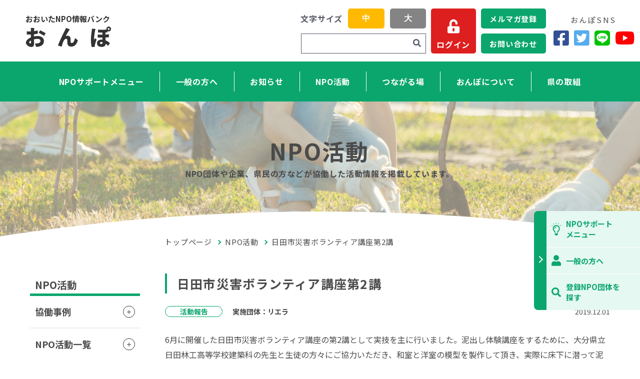

--- FILE ---
content_type: text/html; charset=UTF-8
request_url: https://onpo.jp/npo-works/2f5cac91-8f62-4b4d-b04e-e8f0847030b1
body_size: 396709
content:
<!DOCTYPE html>

<html >

<head>
    <meta charset="utf-8">
        <meta name="viewport" content="width=device-width, initial-scale=1.0">
        <meta http-equiv="X-UA-Compatible" content="IE=edge">
            <title>日田市災害ボランティア講座第2講 | NPO活動  | おおいたNPO情報バンク おんぽ</title>
        <meta name="description" content=" '' ">
    <meta property="og:url" content="">
    <meta property="og:type" content="">
            <meta property="og:title" content="日田市災害ボランティア講座第2講 | NPO活動  | おおいたNPO情報バンク おんぽおおいたNPO情報バンク おんぽ">
        <meta property="og:description" content=" '' ">
    <meta property="og:site_name" content="おおいたNPO情報バンク おんぽ">
    <meta property="og:image" content="https://onpo.jp/front/images/ogimage.jpg">
    <meta name="twitter:card" content="summary_large_image">
    <meta name="twitter:site" content="">
    <script src="https://kit.fontawesome.com/e136eb45cb.js" crossorigin="anonymous"></script>
    <link rel="stylesheet" href="https://fonts.googleapis.com/css2?family=Noto+Sans+JP:wght@400;500;700;900&family=Roboto:wght@400;700&display=swap">
    <link rel="shortcut icon" href="https://onpo.jp/front/images/favicon.png">
    <link rel="stylesheet" href="https://fonts.googleapis.com/css?family=Ubuntu+Mono:400,700&display=swap">
    <link rel="stylesheet" href="https://onpo.jp/front/css/style.css">
    <link rel="stylesheet" href="https://onpo.jp/front/css/tmp.css?v=1.2">
    <link rel="stylesheet" href="https://onpo.jp/front/css/print.css">
    <script src="https://code.jquery.com/jquery-3.3.1.js"></script>
    <script src="https://onpo.jp/js/front/text_count.js"></script>
    </head>

<body role="application">

<header class="header" role="banner">
    <div class="header__top">
        <a class="header__title" href="https://onpo.jp">
            <span class="header__small">おおいたNPO情報バンク</span>
            <span class="header__large">お&ensp;ん&ensp;ぽ</span>
        </a>
        <div class="changePcSite header__changePcSite">
            <div class="changePcSite__button" role="button" onclick="setCookie('showPcLayout', 1);">
                <svg class="changePcSite__img" xmlns="http://www.w3.org/2000/svg" width="182.22" height="161.39" viewBox="0 0 182.22 161.39">
                    <path d="M89.16,62.17,72,45a4.79,4.79,0,0,0-8.18,3.38v9.19H2.55C-1.66,57.13.76,69,.16,71.14c-3,5.27,62.82,1.18,63.65,2.4v9.19A4.79,4.79,0,0,0,72,86.12L89.16,68.94A4.79,4.79,0,0,0,89.16,62.17Z" fill="#fff"></path>
                    <path d="M167.09,0H15.79C-4.84.11,1.57,27.72.65,40.63H20.83V20.17H162.05V111H20.83V90.48H.65c.93,13-5.51,40.51,15.14,40.65H76.31l-5,15.13H48.57a7.57,7.57,0,1,0,0,15.13h85.74c9.79.16,9.83-15.29,0-15.13h-22.7l-5-15.13h60.52A15.14,15.14,0,0,0,182.22,116V15.13A15.14,15.14,0,0,0,167.09,0Z" fill="#fff"></path>
                </svg>
                <span class="changePcSite__text">PCサイト</span>
            </div>
        </div>
        <div class="changeSpSite header__changeSpSite">
            <div class="changeSpSite__button" role="button" onclick="removeCookie('showPcLayout');">
                <svg class="changeSpSite__img" xmlns="http://www.w3.org/2000/svg" width="106.8" height="170.87" viewBox="0 0 106.8 170.87">
                    <path d="M90.78,0H16A16,16,0,0,0,0,16V49.45H16V20a4,4,0,0,1,4-4H86.77a4,4,0,0,1,4,4V124.15a4,4,0,0,1-4,4H20a4,4,0,0,1-4-4V99.23H0v55.62a16,16,0,0,0,16,16H90.78a16,16,0,0,0,16-16V16A16,16,0,0,0,90.78,0ZM53.4,160.19a10.68,10.68,0,1,1,10.68-10.67A10.66,10.66,0,0,1,53.4,160.19Z" fill="#fff"></path>
                    <path d="M59.45,71,42.28,53.78a4.79,4.79,0,0,0-8.18,3.38v9.2H2.84A2.39,2.39,0,0,0,.45,68.75V79.92a2.39,2.39,0,0,0,2.39,2.4H34.1v9.19a4.79,4.79,0,0,0,8.18,3.39L59.45,77.72A4.79,4.79,0,0,0,59.45,71Z" fill="#fff"></path>
                </svg>
                <span class="changeSpSite__text">スマホサイト</span>
            </div>
        </div>
        <div class="header__changeFontSizeAndSiteSearch">
            <div class="changeFontSize header__changeFontSize">
                <p class="changeFontSize__title">文字サイズ</p>
                <button class="changeFontSize__button changeFontSize__button_size_medium changeFontSize__button_state_active" role="button" onclick="setCookie('fontSize', 'medium');">中</button>
                <button class="changeFontSize__button changeFontSize__button_size_large " role="button" onclick="setCookie('fontSize', 'large');">大</button>
            </div>
            <div class="siteSearch header__siteSearch">
                <form method="GET" action="https://onpo.jp/extra/searchreso" accept-charset="UTF-8" role="form" class="siteSearch__form" id="siteSearch">
                    <input class="siteSearch__input" type="text" name="keywords" title="検索キーワード">
                    <button class="siteSearch__button" aria-label="検索"><i class="fas fa-search"></i></button>
                </form>
            </div>
        </div>
        <div class="loginFromHeader header__loginFromHeader">
            <a class="loginFromHeader__button" href="https://onpo.jp/admin/login">
                <i class="fas fa-unlock-alt"></i>
                <span class="loginFromHeader__text">ログイン</span>
            </a>
        </div>
        <div class="bar header__bar" role="button">
            <span class="bar__border"></span>
            <span class="bar__border"></span>
            <span class="bar__border"></span>
        </div>
    </div>
    <div class="header__bottom">
        <nav class="nav header__nav">
            <ul class="nav__list">
            <li class="nav__listitem">
                    <a class="nav__link" href="https://onpo.jp/support">NPOサポートメニュー</a>
                    <div class="megaMenu nav__megaMenu">
                        <div class="container megaMenu__container">
                            <dl class="megaMenu__definition" role="definition">
                                <dt class="megaMenu__term">NPOサポートメニュー</dt>
                                <dd class="megaMenu__description">NPOの設立や運営、管理などをサポートするページです</dd>
                            </dl>
                            <ul class="megaMenu__list" role="directory">
                                <li class="megaMenu__listitem"><a class="megaMenu__link" href="https://onpo.jp/support">NPOサポートメニュー
                                        トップ</a></li>
                                <li class="megaMenu__listitem"><a class="megaMenu__link" href="https://onpo.jp/information?category=3">法改正</a></li>
                                <li class="megaMenu__listitem"><a class="megaMenu__link"
                                                                  href="https://onpo.jp/support/guide">手引き・様式</a></li>
                                <li class="megaMenu__listitem"><a class="megaMenu__link"
                                                                  href="https://onpo.jp/support/npo">NPOのことを知りたい</a></li>
                                <li class="megaMenu__listitem"><a class="megaMenu__link"
                                                                  href="https://onpo.jp/support/qa">NPO法人向けQ&A</a></li>
                                <li class="megaMenu__listitem"><a class="megaMenu__link" href="https://onpo.jp/support/disclosure"><i class="fas
                                fa-star" aria-hidden="true"></i>情報開示レベルを知りたい</a></li>
                                <li class="megaMenu__listitem"><a class="megaMenu__link" href="https://onpo.jp/support/utilization"><i class="far
                                fa-smile" aria-hidden="true"></i>おんぽ活用レベルを知りたい</a></li>
                                <li class="megaMenu__listitem"><a class="megaMenu__link" href="https://onpo.jp/admin/login">ログイン</a></li>
                                <li class="megaMenu__listitem"><a class="megaMenu__link"
                                                                  href="https://onpo.jp/support/register">おんぽ登録（任意団体等）</a></li>
                                <li class="megaMenu__listitem"><a class="megaMenu__link"
                                                                  href="https://onpo.jp/support/link">NPO関連リンク集</a></li>
                            </ul>
                        </div>
                    </div>
                </li>
                <li class="nav__listitem">
                    <a class="nav__link" href="https://onpo.jp/general">一般の方へ</a>
                    <div class="megaMenu nav__megaMenu">
                        <div class="container megaMenu__container">
                            <dl class="megaMenu__definition" role="definition">
                                <dt class="megaMenu__term">一般の方へ</dt>
                                <dd class="megaMenu__description">NPOを探したい、NPOについて知りたい、NPOを支援したい方のページです</dd>
                            </dl>
                            <ul class="megaMenu__list" role="directory">
                                <li class="megaMenu__listitem"><a class="megaMenu__link" href="https://onpo.jp/general">一般の方へ
                                        トップ</a></li>
                                <li class="megaMenu__listitem"><a class="megaMenu__link" href="https://onpo.jp/about">おんぽについて</a></li>
                                <li class="megaMenu__listitem"><a class="megaMenu__link"
                                                                  href="https://onpo.jp/about/organizations/search">登録NPO団体を探す</a></li>
                                <li class="megaMenu__listitem"><a class="megaMenu__link" href="https://onpo.jp/npo-works/cases">協働事例</a></li>
                                <li class="megaMenu__listitem"><a class="megaMenu__link" href="https://onpo.jp/npo-works">NPO活動</a></li>
                                <li class="megaMenu__listitem"><a class="megaMenu__link"
                                                                  href="https://onpo.jp/about/general">NPOを支援したい一般の方へ</a></li>
                                <li class="megaMenu__listitem"><a class="megaMenu__link"
                                                                  href="https://onpo.jp/support/npo">NPOのことを知りたい</a></li>
                                <li class="megaMenu__listitem"><a class="megaMenu__link"
                                                                  href="https://onpo.jp/support/link">NPO関連リンク集</a></li>
                            </ul>
                        </div>
                    </div>
                </li>
                <li class="nav__listitem">
                    <a class="nav__link" href="https://onpo.jp/information">お知らせ</a>
                    <div class="megaMenu nav__megaMenu">
                        <div class="container megaMenu__container">
                            <dl class="megaMenu__definition" role="definition">
                                <dt class="megaMenu__term">お知らせ</dt>
                                <dd class="megaMenu__description">助成金やセミナー情報など、主にNPO活動に必要な情報をお届けします</dd>
                            </dl>
                            <ul class="megaMenu__list" role="directory">
                                <li class="megaMenu__listitem"><a class="megaMenu__link"
                                                                  href="https://onpo.jp/information">ピックアップ</a></li>
                                <li class="megaMenu__listitem"><a class="megaMenu__link"
                                                                  href="https://onpo.jp/information#information-index">お知らせ一覧</a></li>
                            </ul>
                        </div>
                    </div>
                </li>
                <li class="nav__listitem">
                    <a class="nav__link" href="https://onpo.jp/npo-works">NPO活動</a>
                    <div class="megaMenu nav__megaMenu">
                        <div class="container megaMenu__container">
                            <dl class="megaMenu__definition" role="definition">
                                <dt class="megaMenu__term">NPO活動</dt>
                                <dd class="megaMenu__description">NPOがどのような活動をしているのかを掲載しています</dd>
                            </dl>
                            <ul class="megaMenu__list" role="directory">
                                <li class="megaMenu__listitem"><a class="megaMenu__link" href="https://onpo.jp/npo-works/cases">協働事例</a></li>
                                <li class="megaMenu__listitem"><a class="megaMenu__link" href="https://onpo.jp/npo-works#npo-work-index">NPO活動一覧</a></li>
                                <li class="megaMenu__listitem"><a class="megaMenu__link"
                                                                  href="https://onpo.jp/npo-works#work-blog">NPO活動ブログ</a></li>
                            </ul>
                        </div>
                    </div>
                </li>
                <li class="nav__listitem">
                    <a class="nav__link" href="https://onpo.jp/connect-places">つながる場</a>
                    <div class="megaMenu nav__megaMenu">
                        <div class="container megaMenu__container">
                            <dl class="megaMenu__definition" role="definition">
                                <dt class="megaMenu__term">つながる場</dt>
                                <dd class="megaMenu__description">NPO活動への参加や協力の募集、企業や行政からの情報提供など、お互いがつながる場としてご活用ください</dd>
                            </dl>
                            <ul class="megaMenu__list" role="directory">
                                <li class="megaMenu__listitem"><a class="megaMenu__link" href="https://onpo.jp/connect-places">つながる場 トップ</a></li>
                                <li class="megaMenu__listitem"><a class="megaMenu__link" href="https://onpo.jp/npo-works/cases">協働事例</a></li>

                                <li class="megaMenu__listitem"><a class="megaMenu__link" href="https://onpo.jp/connect-places#tsunagaru-content">つながる場 取組情報</a></li>
                                <li class="megaMenu__listitem"><a class="megaMenu__link" href="https://onpo.jp/about/organizations/search">登録NPO団体を探す</a></li>
                                <li class="megaMenu__listitem"><a class="megaMenu__link" href="https://onpo.jp/about/general">NPOを支援したい一般の方へ</a></li>
                                <li class="megaMenu__listitem"><a class="megaMenu__link" href="https://onpo.jp/about#about-mark"><i class="fas fa-star"></i>・<i class="far fa-smile"></i>について</a></li>
                            </ul>
                        </div>
                    </div>
                </li>
                <li class="nav__listitem">
                    <a class="nav__link" href="https://onpo.jp/about">おんぽについて</a>
                    <div class="megaMenu nav__megaMenu">
                        <div class="container megaMenu__container">
                            <dl class="megaMenu__definition" role="definition">
                                <dt class="megaMenu__term">おんぽについて</dt>
                                <dd class="megaMenu__description">おんぽは、県内のNPO情報を集積し、提供するサイトです</dd>
                            </dl>
                            <ul class="megaMenu__list" role="directory">
                                <li class="megaMenu__listitem"><a class="megaMenu__link" href="https://onpo.jp/about">おんぽとは</a></li>
                                <li class="megaMenu__listitem"><a class="megaMenu__link" href="https://onpo.jp/about#organization-num">現在の登録NPO団体数</a></li>
                                <li class="megaMenu__listitem"><a class="megaMenu__link" href="https://onpo.jp/about/organizations/search">登録NPO団体を探す</a></li>
                                <li class="megaMenu__listitem"><a class="megaMenu__link" href="/about/general/">NPOを支援したい一般の方へ</a></li>
                                <li class="megaMenu__listitem"><a class="megaMenu__link" href="https://onpo.jp/about/newsletter">メルマガ 週イチくん</a></li>
                            </ul>
                        </div>
                    </div>
                </li>
                <li class="nav__listitem">
                    <a class="nav__link" href="https://onpo.jp/prefecture-works">県の取組</a>
                    <div class="megaMenu nav__megaMenu">
                        <div class="container megaMenu__container">
                            <dl class="megaMenu__definition" role="definition">
                                <dt class="megaMenu__term">県の取組</dt>
                            </dl>
                            <ul class="megaMenu__list" role="directory">
                                <li class="megaMenu__listitem"><a class="megaMenu__link" href="https://onpo.jp/prefecture-works">県の取組一覧</a></li>
                                <li class="megaMenu__listitem"><a class="megaMenu__link" href="https://onpo.jp/prefecture-works#npo-genba">NPO現場体験研修～飛び出せ公務員プロジェクト～</a></li>
                                <li class="megaMenu__listitem"><a class="megaMenu__link" href="https://onpo.jp/prefecture-works#kyodo-model">協働モデル事例集</a></li>
                                <li class="megaMenu__listitem"><a class="megaMenu__link" href="https://onpo.jp/prefecture-works#oita-kyodo">大分県におけるNPOとの協働指針</a></li>
                                <li class="megaMenu__listitem"><a class="megaMenu__link" href="https://onpo.jp/prefecture-works#oita-kyodo-jissen">おおいたNPO協働実践マニュアル</a></li>
                                <li class="megaMenu__listitem"><a class="megaMenu__link" href="https://onpo.jp/prefecture-works/koza">おおいたNPOビジュアル講座</a></li>
                                
                                
                                <li class="megaMenu__listitem"><a class="megaMenu__link"
                                 href="https://onpo.jp/prefecture-works/logo">New Power
                                        Oitaのロゴマークを使いたい</a></li>
                            </ul>
                        </div>
                    </div>
                </li>
            </ul>
        </nav>
        <div class="mailMagazineAndContactInHeader header__mailMagazineAndContactInHeader">
            <div class="mailMagazineAndContactInHeader__group">
                <a class="mailMagazineAndContactInHeader__button" href="https://onpo.jp/about/newsletter">メルマガ登録</a>
                <a class="mailMagazineAndContactInHeader__button" href="https://onpo.jp/contact">お問い合わせ</a>
            </div>
        </div>
        <div class="onpoSnsInHeader header__onpoSnsInHeader">
            <p class="onpoSnsInHeader__title">おんぽSNS</p>
            <div class="onpoSnsInHeader__group">
                <a class="onpoSnsInHeader__button" href="https://www.facebook.com/onpo.oita/" target="_blank" aria-label="Facebook"><i class="fab fa-facebook-square"></i></a>
                <a class="onpoSnsInHeader__button" href="https://twitter.com/onpo_oita" target="_blank" aria-label="Twitter"><i class="fab fa-twitter-square"></i></a>
                <a class="onpoSnsInHeader__button" href="https://lin.ee/k1fDtEU" target="_blank" aria-label="LINE"><i class="fab fa-line"></i></a>
                <a class="onpoSnsInHeader__button" href="https://www.youtube.com/@onpo-oita" target="_blank" aria-label="YouTube"><i class="fab fa-youtube"></i></a>
            </div>
        </div>
    </div>
</header>

<aside class="side">
    <div class="side__btn" role="button" tabindex="0"></div>
    <ul class="side__list">
        <li class="side__item">
            <a class="side__link" href="https://onpo.jp/support">
                <figure class="side__fig">
                    <svg xmlns="http://www.w3.org/2000/svg" viewBox="0 0 141.73 188.47">
                        <g id="レイヤー_2" data-name="レイヤー 2">
                            <g id="レイヤー_1-2" data-name="レイヤー 1">
                                <path fill="#0ba66e" d="M124.5,88a52.38,52.38,0,0,1-13,34.63c-5,5.68-12.78,17.59-15.68,27.57H81.45v0a16.82,16.82,0,0,1,.66-4.28,94.44,94.44,0,0,1,18.57-32.73,38.27,38.27,0,1,0-57.63,0A94.46,94.46,0,0,1,61.65,146a14.26,14.26,0,0,1,.64,4.2v0H47.93v0c-2.89-10-10.7-21.88-15.67-27.56A52.62,52.62,0,1,1,124.5,88ZM76.65,64.06a4.78,4.78,0,0,1-4.78,4.78A19.16,19.16,0,0,0,52.73,88a4.79,4.79,0,0,1-9.58,0A28.75,28.75,0,0,1,71.87,59.27,4.78,4.78,0,0,1,76.65,64.06ZM48,159.76H95.79l0,12.91a4.82,4.82,0,0,1-.8,2.65l-7.33,11a4.77,4.77,0,0,1-4,2.14H60.07a4.77,4.77,0,0,1-4-2.14l-7.33-11a4.82,4.82,0,0,1-.8-2.65Z" />
                                <rect fill="#0ba66e" x="97.41" y="13.08" width="16.58" height="7.3" transform="translate(41.33 102.22) rotate(-62.02)" />
                                <rect fill="#0ba66e" x="66" y="0.12" width="7.3" height="16.59" transform="matrix(1, -0.04, 0.04, 1, -0.25, 2.45)" />
                                <rect fill="#0ba66e" x="30.62" y="10.95" width="7.3" height="16.59" transform="translate(-4.99 21.08) rotate(-31.99)" />
                                <rect fill="#0ba66e" x="5.39" y="38.01" width="7.3" height="16.59" transform="translate(-36.1 32.56) rotate(-62.02)" />
                                <rect fill="#0ba66e" x="124.48" y="38.31" width="16.58" height="7.3" transform="translate(-2.06 76.73) rotate(-32)" />
                            </g>
                        </g>
                    </svg>
                </figure>
                <span class="side__txt">NPOサポート<br>メニュー</span>
            </a>
        </li>
        <li class="side__item">
            <a class="side__link" href="https://onpo.jp/general">
                <figure class="side__fig">
                    <svg xmlns="http://www.w3.org/2000/svg" viewBox="0 0 138.9 158.74">
                        <g id="レイヤー_2" data-name="レイヤー 2">
                            <g id="レイヤー_1-2" data-name="レイヤー 1">
                                <path fill="#0ba66e" d="M138.9,131v12.9A14.89,14.89,0,0,1,124,158.74H14.88A14.89,14.89,0,0,1,0,143.86V131A41.59,41.59,0,0,1,39.75,89.48S58.35,96,69.45,96s29.7-6.56,29.7-6.56A41.59,41.59,0,0,1,138.9,131ZM29.76,39.69A39.69,39.69,0,1,1,69.45,79.37,39.68,39.68,0,0,1,29.76,39.69Z" />
                            </g>
                        </g>
                    </svg>
                </figure>
                <span class="side__txt">一般の方へ</span>
            </a>
        </li>
        <li class="side__item">

            <a class="side__link" href="https://onpo.jp/about/organizations/search">
                <figure class="side__fig">
                    <svg xmlns="http://www.w3.org/2000/svg" viewBox="0 0 190.46 190.49"><path d="M187.84,177.34l-10.53,10.53a8.9,8.9,0,0,1-12.62,0L127.6,150.78a8.92,8.92,0,0,1-2.6-6.32v-6.07A77.34,77.34,0,1,1,138.39,125h6.07a8.92,8.92,0,0,1,6.32,2.6l37.09,37.09A9,9,0,0,1,187.84,177.34ZM125,77.38A47.62,47.62,0,1,0,77.38,125,47.59,47.59,0,0,0,125,77.38Z" fill="#0ba66e"/></svg>
                </figure>
                <span class="side__txt">登録NPO団体を<br>探す</span>
            </a>
        </li>
    </ul>
</aside>


<main class="npoSingle">
    <div class="modH1" style="background-image: url('https://onpo.jp/front/images/bg_npo.jpg');">
        <div class="container modH1__container">
            <h1 class="modH1__title">NPO活動</h1>
            <p class="modH1__text">NPO団体や企業、県民の方などが協働した活動情報を掲載しています。</p>
        </div>
    </div>
    <div class="container container_size_xl npoSingle__container">
        <div class="layout">
            <div class="layout__main">
                <div class="modBreadcrumb">
    <ul class="modBreadcrumb__list">
        <li class="modBreadcrumb__listitem"><a class="modBreadcrumb__link" href="https://onpo.jp">トップページ</a></li>
                <li class="modBreadcrumb__listitem"><a class="modBreadcrumb__link" href="https://onpo.jp/npo-works">NPO活動</a></li>
                <li class="modBreadcrumb__listitem"><a class="modBreadcrumb__link" href="https://onpo.jp/npo-works/2f5cac91-8f62-4b4d-b04e-e8f0847030b1">日田市災害ボランティア講座第2講</a></li>
            </ul>
</div>
                <h2 class="modH3">日田市災害ボランティア講座第2講</h2>
                <div class="modOption">
                    <span class="modOption__category">活動報告</span>
                                        <span class="modOption__group">実施団体：リエラ</span>
                    <time class="modOption__updateDate" datetime="">2019.12.01</time>
                </div>

                <div class="editor"><p>6月に開催した日田市災害ボランティア講座の第2講として実技を主に行いました。泥出し体験講座をするために、大分県立日田林工高等学校建築科の先生と生徒の方々にご協力いただき、和室と洋室の模型を製作して頂き、実際に床下に潜って泥出しを体験したり、いろんな資機材を使い、頭と体を動かすアクティブラーニング形式での講座を実施しました。</p>
</div>
            </ul>
        <section class="modCard2">
        <div class="modCard2__item">
            <h3 class="modCard2__header">担当・お問い合わせ先</h3>
            <div class="modCard2__body">
                <p class="modText modCard2__modText">
                                        松永　鎌矢<br>
                                                            住 所 〒877-1243　大分県 日田市 大字小野字笹ケ原８８４番地１<br>                                             電 話 080-8582-5914<br>
                                                                                            Ｅ-mail info@re-area.org
                                                            </p>
            </div>
        </div>
    </section>
        <div class="modBtn modBtn_type_center">
        <a class="modBtn__btn modBtn__btn_color_white" href="https://onpo.jp/about/organizations/7758">団体詳細ページへ</a>
    </div>

                <h2 class="modH3">関連ページ</h2>
                <div class="modLink">
                    <a class="modLink__link" href="https://onpo.jp/connect-places">つながる場</a>
                    <a class="modLink__link" href="https://onpo.jp/general">一般の方へ</a>
                </div>
            </div>
            <aside class="sidebar layout__sidebar">
    <h2 class="sidebar__title">NPO活動</h2>
    <ul class="sidebar__list sidebar__list_attributes_parent">
        <li class="sidebar__listitem">
            <div class="sidebar__button" role="button">
                <span class="sidebar__border"></span>
                <span class="sidebar__border"></span>
            </div>
            <a class="sidebar__link" href="https://onpo.jp/npo-works/cases">協働事例</a>
            <ul class="sidebar__list sidebar__list_attributes_child">
                                                            <li class="sidebar__listitem">
                            <a class="sidebar__link" href="https://onpo.jp/npo-works/cases/fc68d6e3-7d59-4640-ba86-88c85123216c">日常からのつながりが災害時の支援を強くする</a>
                        </li>
                                            <li class="sidebar__listitem">
                            <a class="sidebar__link" href="https://onpo.jp/npo-works/cases/cd1c7af7-3a69-46da-ad85-8acd2361bb3e">企業の資源を活かした新しい地域貢献の形</a>
                        </li>
                                            <li class="sidebar__listitem">
                            <a class="sidebar__link" href="https://onpo.jp/npo-works/cases/ace9a977-2141-42d8-a641-b8c6c35b1f1e">ＮＰＯの知見を企業の変革と成長に活用</a>
                        </li>
                                            <li class="sidebar__listitem">
                            <a class="sidebar__link" href="https://onpo.jp/npo-works/cases/dc2cd4a9-10cf-4a5e-920f-5362a8f73497">平時から支え合い、安心して暮らせるまち・ひとづくり</a>
                        </li>
                                            <li class="sidebar__listitem">
                            <a class="sidebar__link" href="https://onpo.jp/npo-works/cases/ca536200-4743-4067-a379-a7e74a292f13">スポーツを通じたインクルージョンの実現へ</a>
                        </li>
                                            <li class="sidebar__listitem">
                            <a class="sidebar__link" href="https://onpo.jp/npo-works/cases/8552cc94-5172-4eb2-8d5b-eaa99211eb59">地域の宝を「学びの杜」から社会へつなぐ</a>
                        </li>
                                            <li class="sidebar__listitem">
                            <a class="sidebar__link" href="https://onpo.jp/npo-works/cases/36af46be-6c6a-46a3-ae6c-d0dfcec60940">中津市・大新田海岸の松林再生プロジェクト</a>
                        </li>
                                            <li class="sidebar__listitem">
                            <a class="sidebar__link" href="https://onpo.jp/npo-works/cases/6c33b5d3-9b6b-4b61-950d-3637dee78e62">減災文化の創造と地域の防災力向上</a>
                        </li>
                                            <li class="sidebar__listitem">
                            <a class="sidebar__link" href="https://onpo.jp/npo-works/cases/73447738-6a64-47ae-9d5a-0c47edb4b5fe">大分川・宮川の水環境を豊かに</a>
                        </li>
                                            <li class="sidebar__listitem">
                            <a class="sidebar__link" href="https://onpo.jp/npo-works/cases/d5078bfd-8dc8-4cfd-8ae1-bd0215b74e68">発達障害当事者と共に生きる</a>
                        </li>
                                            <li class="sidebar__listitem">
                            <a class="sidebar__link" href="https://onpo.jp/npo-works/cases/9987c3ca-d000-4517-8d2f-887ffaaed5d0">地域の資源でいきいきと暮らすことができる地域づくり</a>
                        </li>
                                            <li class="sidebar__listitem">
                            <a class="sidebar__link" href="https://onpo.jp/npo-works/cases/0adbc002-6e88-41b5-9467-a3da630c94ad">みんなで考える空き家の利活用</a>
                        </li>
                                            <li class="sidebar__listitem">
                            <a class="sidebar__link" href="https://onpo.jp/npo-works/cases/147dedeb-f725-4333-ba8f-051b00f61634">鶴見半島をエコツーリズムで元気に</a>
                        </li>
                                            <li class="sidebar__listitem">
                            <a class="sidebar__link" href="https://onpo.jp/npo-works/cases/cacf4785-95d4-4c83-8576-ca547bb9a8a6">地域がHOKORIひろがるこどもプロジェクト</a>
                        </li>
                                                </ul>
        </li>
        <li class="sidebar__listitem">
            <div class="sidebar__button" role="button">
                <span class="sidebar__border"></span>
                <span class="sidebar__border"></span>
            </div>
            <a class="sidebar__link sidebar__link_attributes_parent" href="https://onpo.jp/npo-works#npo-work-index">NPO活動一覧</a>
            <ul class="sidebar__list sidebar__list_attributes_child">
                                                            <li class="sidebar__listitem">
                            <a class="sidebar__link" href="https://onpo.jp/npo-works/3a1a7961-6d76-4d83-b1f8-55c309b26133">今年最後の施設訪問</a>
                        </li>
                                            <li class="sidebar__listitem">
                            <a class="sidebar__link" href="https://onpo.jp/npo-works/75ee46b2-3060-437d-b560-5d1fb5028265">「広げよう！仲間！ネットワーク！」　交流会パークゴルフ</a>
                        </li>
                                            <li class="sidebar__listitem">
                            <a class="sidebar__link" href="https://onpo.jp/npo-works/9602a981-7b78-4f64-932e-d2857a961d52">カヌー体験会</a>
                        </li>
                                            <li class="sidebar__listitem">
                            <a class="sidebar__link" href="https://onpo.jp/npo-works/8e16c7dd-895f-4b85-8eaa-7691a7a3b702">陸上記録会</a>
                        </li>
                                            <li class="sidebar__listitem">
                            <a class="sidebar__link" href="https://onpo.jp/npo-works/a1adb538-b75b-43a0-83f5-d5dd2cb09048">第6回　こども　チャリティーフェス子どもの夢応援プロジェクト</a>
                        </li>
                                            <li class="sidebar__listitem">
                            <a class="sidebar__link" href="https://onpo.jp/npo-works/8f031317-f095-4833-9549-ac0010efa323">ハロウィンイベント（プレゼント配布）</a>
                        </li>
                                            <li class="sidebar__listitem">
                            <a class="sidebar__link" href="https://onpo.jp/npo-works/89c52ded-b980-471e-831a-652510c7f6c4">【ボランティア募集！】あなたも誰かのサンタクロースになってみませんか？</a>
                        </li>
                                            <li class="sidebar__listitem">
                            <a class="sidebar__link" href="https://onpo.jp/npo-works/c4db6d62-2796-42b6-8bad-f50267162b1d">【緊急寄付のお願い】11月18日発生 大分市佐賀関地区大規模火災に関する緊急支援のお願い</a>
                        </li>
                                            <li class="sidebar__listitem">
                            <a class="sidebar__link" href="https://onpo.jp/npo-works/df558276-93b8-4f50-842b-9f04ebfdb78b">７年目のやはた少年サッカークラブとの交流(11月16日・世田谷区立八幡小学校グランド）</a>
                        </li>
                                            <li class="sidebar__listitem">
                            <a class="sidebar__link" href="https://onpo.jp/npo-works/adfbeb1f-02b3-4fe8-86fe-1f8770522a0c">「夢カップジュニアバレーボール交流大会（中学生）2025」</a>
                        </li>
                                            <li class="sidebar__listitem">
                            <a class="sidebar__link" href="https://onpo.jp/npo-works/19f4f380-fd15-48d7-9b16-0be68513c0a5">第130回バトンカフェ</a>
                        </li>
                                            <li class="sidebar__listitem">
                            <a class="sidebar__link" href="https://onpo.jp/npo-works/0253c215-837e-4913-b592-16fc7081e601">未来のオリンピアンを夢見る子どもたちへ!!「兒玉芽生選手（ミズノ所属）の陸上教室」開催のお知らせ</a>
                        </li>
                                            <li class="sidebar__listitem">
                            <a class="sidebar__link" href="https://onpo.jp/npo-works/9b03dc70-6aaf-462c-9bd7-2dc475e21c2d">2025 Halloween Night Games -Entrance to the next 10 years-</a>
                        </li>
                                            <li class="sidebar__listitem">
                            <a class="sidebar__link" href="https://onpo.jp/npo-works/816b683f-af96-4d8e-8498-c4314327eaf0">令和7年度スポーツ医科学研修講座「疲労回復に効果的な栄養素や食事（疲労からのリカバリー）」開催のお知らせ</a>
                        </li>
                                            <li class="sidebar__listitem">
                            <a class="sidebar__link" href="https://onpo.jp/npo-works/3b44dd06-9e4f-4dfd-b619-9bd509dcab8b">ソーシャル・ジャスティス基金 助成発表フォーラム第14回</a>
                        </li>
                                            <li class="sidebar__listitem">
                            <a class="sidebar__link" href="https://onpo.jp/npo-works/314153e1-553d-4c2d-b119-76b9eb141d5c">🏖️✨ 第2回 べっぴょんカップ ビーチバレーボール大会 in 関の江［2日目］ ✨🏖️</a>
                        </li>
                                            <li class="sidebar__listitem">
                            <a class="sidebar__link" href="https://onpo.jp/npo-works/d8f3bc50-951e-418c-9508-79452622858e">第2回 べっぴょんカップ ビーチバレーボール大会 in 関の江［1日目］</a>
                        </li>
                                            <li class="sidebar__listitem">
                            <a class="sidebar__link" href="https://onpo.jp/npo-works/3ffc3fa6-f46c-4eaf-a4f5-aceda9ec9e9c">第129回バトンカフェ</a>
                        </li>
                                            <li class="sidebar__listitem">
                            <a class="sidebar__link" href="https://onpo.jp/npo-works/67d3d784-ab7b-4169-9439-53c18c4eaa20">杵築市民スポーツフェスタ2025</a>
                        </li>
                                            <li class="sidebar__listitem">
                            <a class="sidebar__link" href="https://onpo.jp/npo-works/b18e8778-1cf8-47f3-b614-b0dfeaa80c91">みっくす交流会「茶話会」（2025年11月）</a>
                        </li>
                                            <li class="sidebar__listitem">
                            <a class="sidebar__link" href="https://onpo.jp/npo-works/5128fb3d-8c7c-4953-90d5-c0971893b105">インクルージョン国際会議2025</a>
                        </li>
                                            <li class="sidebar__listitem">
                            <a class="sidebar__link" href="https://onpo.jp/npo-works/f003a1ff-5a40-4142-978d-39fab4c11456">【活動報告】おおいたADHD啓発フェスタ</a>
                        </li>
                                            <li class="sidebar__listitem">
                            <a class="sidebar__link" href="https://onpo.jp/npo-works/b122392d-8060-488f-bfbc-2f9d4fdd780e">世界農業遺産の郷「おせち料理」の首都圏PR</a>
                        </li>
                                            <li class="sidebar__listitem">
                            <a class="sidebar__link" href="https://onpo.jp/npo-works/220008db-7b27-4dfb-81da-958535923ae8">【人権週間 特別企画】第33回みっくす交流会「茶話会」&amp;発達障害べっぷ座談会 (2025年/12月)</a>
                        </li>
                                            <li class="sidebar__listitem">
                            <a class="sidebar__link" href="https://onpo.jp/npo-works/58571a27-efa1-406d-9c46-cd82b41b24ef">第128回バトンカフェ</a>
                        </li>
                                            <li class="sidebar__listitem">
                            <a class="sidebar__link" href="https://onpo.jp/npo-works/9977741a-57cd-4f36-b49a-33875bdf6734">【参加者募集中！】九州・沖縄災害中間支援組織連携会議inおおいた を開催します！</a>
                        </li>
                                            <li class="sidebar__listitem">
                            <a class="sidebar__link" href="https://onpo.jp/npo-works/fbfad797-584c-4535-b099-b5b22c945ac0">【総合案内】おおいたADHD啓発フェスタ</a>
                        </li>
                                            <li class="sidebar__listitem">
                            <a class="sidebar__link" href="https://onpo.jp/npo-works/b96f2046-7690-4d08-b6e4-dd30280fccc1">【鑑賞券追加販売のおしらせ】  自主上映会「ノルマル17歳。～わたしたちはADHD～」</a>
                        </li>
                                            <li class="sidebar__listitem">
                            <a class="sidebar__link" href="https://onpo.jp/npo-works/786d86ae-2135-4fd1-bef7-116061ec286a">第2回 べっぴょんカップ ビーチバレーボール大会 in 関の江</a>
                        </li>
                                            <li class="sidebar__listitem">
                            <a class="sidebar__link" href="https://onpo.jp/npo-works/94529cbe-52e2-4607-8568-9842e7984735">みっくす交流会「秋の読書会2025&amp;哲学かふぇ」テーマ:読書の秋を通して考える「私らしい生き方」のおしらせ</a>
                        </li>
                                            <li class="sidebar__listitem">
                            <a class="sidebar__link" href="https://onpo.jp/npo-works/d8682d43-7e86-4ec0-9615-ddfe0bb5d6b7">第2回ぴお祭り　開催しました　</a>
                        </li>
                                            <li class="sidebar__listitem">
                            <a class="sidebar__link" href="https://onpo.jp/npo-works/4c42e26f-5a6d-461d-b4ad-2ca8bf49883c">グッドギビングマーク認証取得しました！</a>
                        </li>
                                            <li class="sidebar__listitem">
                            <a class="sidebar__link" href="https://onpo.jp/npo-works/39ed7c3a-c43c-4ecf-8ba8-2a35e0740a29">第127回バトンカフェ</a>
                        </li>
                                            <li class="sidebar__listitem">
                            <a class="sidebar__link" href="https://onpo.jp/npo-works/3ebdac3e-92b7-4083-9d14-28f032263993">熊本視察</a>
                        </li>
                                            <li class="sidebar__listitem">
                            <a class="sidebar__link" href="https://onpo.jp/npo-works/76019db3-b1a5-489b-a777-c11d06e1c9a8">第125回バトンカフェ</a>
                        </li>
                                            <li class="sidebar__listitem">
                            <a class="sidebar__link" href="https://onpo.jp/npo-works/e83af5be-413c-4ca8-85b4-f401fbaaaa84">2025ユニバーサルデザインビーチ 第2回　べっぴょんカップ ビーチバレーボール大会IN関の江</a>
                        </li>
                                            <li class="sidebar__listitem">
                            <a class="sidebar__link" href="https://onpo.jp/npo-works/e8cca73d-3f05-48dc-ac74-62f7087668b1">第２回　ぴお祭り開催のお知らせ</a>
                        </li>
                                            <li class="sidebar__listitem">
                            <a class="sidebar__link" href="https://onpo.jp/npo-works/a17e9edc-c977-442d-9807-d06f2cc350ec">第２回ぴお祭り開催のお知らせ</a>
                        </li>
                                            <li class="sidebar__listitem">
                            <a class="sidebar__link" href="https://onpo.jp/npo-works/eb97717f-2628-4ea0-812e-3b2183d393a1">2025年度上期活動報告について</a>
                        </li>
                                            <li class="sidebar__listitem">
                            <a class="sidebar__link" href="https://onpo.jp/npo-works/8cbe3b6d-c2b4-4c36-adab-eca8ea4eb141">第7回大分県ビーチバレーボールフェスティバル</a>
                        </li>
                                            <li class="sidebar__listitem">
                            <a class="sidebar__link" href="https://onpo.jp/npo-works/e49a094c-9e9b-4522-9842-87c3989b5102">【おおいたADHD啓発フェスタ】学生ボランティア応募締め切らせていただきました</a>
                        </li>
                                            <li class="sidebar__listitem">
                            <a class="sidebar__link" href="https://onpo.jp/npo-works/c4748a87-2133-4bbd-800c-13f0b07cc539">第126回バトンカフェ</a>
                        </li>
                                            <li class="sidebar__listitem">
                            <a class="sidebar__link" href="https://onpo.jp/npo-works/7ae1a41c-9f5f-444d-805f-6767ccc68e88">会則について</a>
                        </li>
                                            <li class="sidebar__listitem">
                            <a class="sidebar__link" href="https://onpo.jp/npo-works/296c1cef-351b-43a7-8433-d2c62b0e41e2">公式ホームページ移転しました</a>
                        </li>
                                            <li class="sidebar__listitem">
                            <a class="sidebar__link" href="https://onpo.jp/npo-works/59c25839-e10a-4125-b3f6-65fa8ff9417c">ビーチバレーボール練習</a>
                        </li>
                                            <li class="sidebar__listitem">
                            <a class="sidebar__link" href="https://onpo.jp/npo-works/c52f5356-1d7a-475f-aac1-25f58364f2c0">『ソーシャル・ジャスティス 連携ダイアローグ2025』</a>
                        </li>
                                            <li class="sidebar__listitem">
                            <a class="sidebar__link" href="https://onpo.jp/npo-works/4f010829-eaf1-4fbf-933e-1dffebb6742c">発達障害専門プログラムお試し体験会</a>
                        </li>
                                            <li class="sidebar__listitem">
                            <a class="sidebar__link" href="https://onpo.jp/npo-works/2021be5a-0cb9-41bc-8d1b-1f5c4790771d">でこぼこまるまるかふぇ（親子の会）</a>
                        </li>
                                            <li class="sidebar__listitem">
                            <a class="sidebar__link" href="https://onpo.jp/npo-works/b61c2ede-0188-4452-b2ca-1c93398987c4">バレーボール練習試合</a>
                        </li>
                                            <li class="sidebar__listitem">
                            <a class="sidebar__link" href="https://onpo.jp/npo-works/917514c2-663c-4495-9e88-465eac9285ad">特設サイトを開設しました/おおいたADHD啓発フェスタ</a>
                        </li>
                                            <li class="sidebar__listitem">
                            <a class="sidebar__link" href="https://onpo.jp/npo-works/19097669-a2b8-4eb9-8cd6-defe27b98dc3">宇佐研修</a>
                        </li>
                                            <li class="sidebar__listitem">
                            <a class="sidebar__link" href="https://onpo.jp/npo-works/fdc593b9-4bf1-4aed-83eb-d41eb1940f22">2025 FITNESS DAYS in 杵築－健幸な未来へ－（8月）</a>
                        </li>
                                            <li class="sidebar__listitem">
                            <a class="sidebar__link" href="https://onpo.jp/npo-works/428a8eaf-363d-45f3-a62e-8b316430f79b">バレーボール練習</a>
                        </li>
                                            <li class="sidebar__listitem">
                            <a class="sidebar__link" href="https://onpo.jp/npo-works/f96072d1-6740-478d-9e11-838ecdb25cd3">2025 FITNESS DAYS in 杵築－健幸な未来へ－（5月）</a>
                        </li>
                                            <li class="sidebar__listitem">
                            <a class="sidebar__link" href="https://onpo.jp/npo-works/8246612c-6d37-4fbc-bfa6-a0a38a4e1f1c">第124回バトンカフェ</a>
                        </li>
                                            <li class="sidebar__listitem">
                            <a class="sidebar__link" href="https://onpo.jp/npo-works/fe9567df-f108-4c75-ba78-9bcf0ee62c04">「留学生就職ガイドブック2025」作成いたしました</a>
                        </li>
                                            <li class="sidebar__listitem">
                            <a class="sidebar__link" href="https://onpo.jp/npo-works/91435c12-3eb7-4af4-87e9-5ad1f0052b95">【湯乃町ゆめ】マスコットキャラクターが誕生しました</a>
                        </li>
                                            <li class="sidebar__listitem">
                            <a class="sidebar__link" href="https://onpo.jp/npo-works/c8ac993a-2275-49a5-adc2-ca1fc2c513fc">2025年6月～8月活動報告</a>
                        </li>
                                            <li class="sidebar__listitem">
                            <a class="sidebar__link" href="https://onpo.jp/npo-works/27f057b1-3146-42e7-8910-6311a325c373">ビーチバレーボール自主練</a>
                        </li>
                                            <li class="sidebar__listitem">
                            <a class="sidebar__link" href="https://onpo.jp/npo-works/a602f19b-fb3c-4a02-b9b7-e5850db96e08">第123回バトンカフェ</a>
                        </li>
                                            <li class="sidebar__listitem">
                            <a class="sidebar__link" href="https://onpo.jp/npo-works/b2c2a010-6911-4e53-92e6-83230f393cb2">マリンスポーツサマーフェスティバル　IN　関の江ビーチ</a>
                        </li>
                                            <li class="sidebar__listitem">
                            <a class="sidebar__link" href="https://onpo.jp/npo-works/ee911618-c4d5-4682-b6d2-a7a350167971">ビーチバレーボール練習試合</a>
                        </li>
                                            <li class="sidebar__listitem">
                            <a class="sidebar__link" href="https://onpo.jp/npo-works/dbb80400-642e-4e77-99ca-d6d587535866">チャイルドラインおおいたの総会</a>
                        </li>
                                            <li class="sidebar__listitem">
                            <a class="sidebar__link" href="https://onpo.jp/npo-works/163e5d13-8cd6-4c56-974f-5fbd391d11ea">チャイルドラインおおいた「でこぼこきくモン」アウトリーチプログラム</a>
                        </li>
                                            <li class="sidebar__listitem">
                            <a class="sidebar__link" href="https://onpo.jp/npo-works/c15ee8a4-d336-4f17-a9e0-581c4ae80f53">ままのほけんしつ</a>
                        </li>
                                            <li class="sidebar__listitem">
                            <a class="sidebar__link" href="https://onpo.jp/npo-works/9feb63d8-8cd7-487e-922d-9dcfbf592e70">2025年度の受け手ボランティア養成講座.公開講座</a>
                        </li>
                                            <li class="sidebar__listitem">
                            <a class="sidebar__link" href="https://onpo.jp/npo-works/9d99574c-5c1f-428e-8c99-a9bdcb848f9c">神埼小学校の枇杷販売の益金贈呈式</a>
                        </li>
                                            <li class="sidebar__listitem">
                            <a class="sidebar__link" href="https://onpo.jp/npo-works/4f504226-2498-491e-8dc3-1d4709797b68">カードデザイン2025決定</a>
                        </li>
                                            <li class="sidebar__listitem">
                            <a class="sidebar__link" href="https://onpo.jp/npo-works/ddc90872-e37b-4928-ae6b-cd53a877ad77">実際の仕事でスキルが身につく「就労継続支援B型」  “今までにないB型”として「ぺんぎんクリエイツ」が開所しました</a>
                        </li>
                                            <li class="sidebar__listitem">
                            <a class="sidebar__link" href="https://onpo.jp/npo-works/29a524c3-2aff-4827-961a-f62c44ed7580">マリンスポーツサマーフェスティバル　IN　関の江ビーチ</a>
                        </li>
                                            <li class="sidebar__listitem">
                            <a class="sidebar__link" href="https://onpo.jp/npo-works/a33047e7-4ff7-4e20-b55d-5538b73e40cc">第122回バトンカフェ</a>
                        </li>
                                            <li class="sidebar__listitem">
                            <a class="sidebar__link" href="https://onpo.jp/npo-works/bafb546e-fd9b-4983-a3a7-83bc37585a7d">第121回バトンカフェ</a>
                        </li>
                                            <li class="sidebar__listitem">
                            <a class="sidebar__link" href="https://onpo.jp/npo-works/e765923f-d4ed-44c2-8a68-d68c1f54aa8d">第7回ママのゆるカフェ☕️</a>
                        </li>
                                            <li class="sidebar__listitem">
                            <a class="sidebar__link" href="https://onpo.jp/npo-works/52ecf59a-c7eb-4e93-bf2e-703b1a88c8b6">マリンスポーツサマーフェスティバル　ビーチバレーボール大会　IN　関の江ビーチ</a>
                        </li>
                                            <li class="sidebar__listitem">
                            <a class="sidebar__link" href="https://onpo.jp/npo-works/80cf4dab-b750-463d-837e-181c751e82d7">イベント内容変更のお知らせ</a>
                        </li>
                                            <li class="sidebar__listitem">
                            <a class="sidebar__link" href="https://onpo.jp/npo-works/8292c0bd-e592-4dd1-9a7c-873a368bf091">R7大分・豊後高田市世界農業遺産フェアを田園調布で開催</a>
                        </li>
                                            <li class="sidebar__listitem">
                            <a class="sidebar__link" href="https://onpo.jp/npo-works/c4903090-80cf-4615-82df-7db3673ba761">第1回「とよのくに会議」（情報共有会議）開催のお知らせ</a>
                        </li>
                                            <li class="sidebar__listitem">
                            <a class="sidebar__link" href="https://onpo.jp/npo-works/fe200d55-514e-4c79-bf48-332e8f20496e">バレーボール練習</a>
                        </li>
                                            <li class="sidebar__listitem">
                            <a class="sidebar__link" href="https://onpo.jp/npo-works/5146aa58-e7c9-4a14-8bda-c8f7d20091ad">日赤救急法講演会</a>
                        </li>
                                            <li class="sidebar__listitem">
                            <a class="sidebar__link" href="https://onpo.jp/npo-works/57f477dd-5e7a-4454-810f-1547693d7e00">7月の高齢者施設訪問</a>
                        </li>
                                            <li class="sidebar__listitem">
                            <a class="sidebar__link" href="https://onpo.jp/npo-works/b21250ad-770c-4d9d-b9b4-014147dc1150">バレーボール練習</a>
                        </li>
                                            <li class="sidebar__listitem">
                            <a class="sidebar__link" href="https://onpo.jp/npo-works/81a7272d-402d-4758-8b17-236bf515b1d4">【学生ボランティア】 発達障害自助グループの会報誌編集に参加しませんか？</a>
                        </li>
                                            <li class="sidebar__listitem">
                            <a class="sidebar__link" href="https://onpo.jp/npo-works/2404bb6e-162f-4d18-a78f-9f70097630f2">第３回大分県中学生ビーチバレーボール男女選手権大会</a>
                        </li>
                                            <li class="sidebar__listitem">
                            <a class="sidebar__link" href="https://onpo.jp/npo-works/db484e37-be8e-4573-83a0-1563d200ed89">大分県・O-Link・JVOADによる被災者支援等に関する連携協定締結式が挙行されました！</a>
                        </li>
                                            <li class="sidebar__listitem">
                            <a class="sidebar__link" href="https://onpo.jp/npo-works/8d7b2712-c1c9-42c7-80c6-a06a7bd84ec6">設立総会・第1回研修会を開催しました！</a>
                        </li>
                                            <li class="sidebar__listitem">
                            <a class="sidebar__link" href="https://onpo.jp/npo-works/c841c6a2-d6f5-4451-ada1-635ad04fd861">会員募集中！</a>
                        </li>
                                            <li class="sidebar__listitem">
                            <a class="sidebar__link" href="https://onpo.jp/npo-works/0ee8a1d4-66af-4203-b176-2737a37be2f3">Area24のホームページが完成しました！</a>
                        </li>
                                            <li class="sidebar__listitem">
                            <a class="sidebar__link" href="https://onpo.jp/npo-works/fce9954e-dc37-4640-b57f-c0bc3db899cf">第120回バトンカフェ</a>
                        </li>
                                            <li class="sidebar__listitem">
                            <a class="sidebar__link" href="https://onpo.jp/npo-works/1d153e03-a372-4302-a6d3-f765bf3b7c9b">中・長期的なスポーツプログラムが始動！！「マルチスポーツスクール」</a>
                        </li>
                                            <li class="sidebar__listitem">
                            <a class="sidebar__link" href="https://onpo.jp/npo-works/cc0b46db-1878-4786-8f2e-4ae2138efd39">生きるための食事（栄養）をマネジメント「2025スポーツ栄養学セミナー」</a>
                        </li>
                                            <li class="sidebar__listitem">
                            <a class="sidebar__link" href="https://onpo.jp/npo-works/20d1ecbe-f5ea-4192-9b36-1f4b9d689561">身体を改善したい方にオススメ♪「健康を維持するための教室」</a>
                        </li>
                                            <li class="sidebar__listitem">
                            <a class="sidebar__link" href="https://onpo.jp/npo-works/cb26d32b-688a-4e29-8a42-9bca3e1bb230">スポーツ栄養士があなたの専属栄養士に!!「2025スポーツ栄養マネジメント」</a>
                        </li>
                                            <li class="sidebar__listitem">
                            <a class="sidebar__link" href="https://onpo.jp/npo-works/85d7e98b-921d-4251-8691-1c9955692848">プロスポーツトレーナーがあなたのクラブに!!「プロスポーツトレーナー」を派遣!!</a>
                        </li>
                                            <li class="sidebar__listitem">
                            <a class="sidebar__link" href="https://onpo.jp/npo-works/a632e4d1-3b0d-40ac-9abc-722b2cecd64c">女性のお悩みに特化した理学療法士のアドバイス「女性のためのエクササイズ教室」</a>
                        </li>
                                            <li class="sidebar__listitem">
                            <a class="sidebar__link" href="https://onpo.jp/npo-works/6df5f745-2ce3-405b-a4e7-a942e0b0366e">杵築市文化体育館がジュラシックパークに!?「きっずサウルス」</a>
                        </li>
                                            <li class="sidebar__listitem">
                            <a class="sidebar__link" href="https://onpo.jp/npo-works/72c4805c-44ec-4a2b-b33f-6d4854621464">令和7年度通常総会</a>
                        </li>
                                            <li class="sidebar__listitem">
                            <a class="sidebar__link" href="https://onpo.jp/npo-works/54532708-4564-4c48-95da-d5c735afd1c7">R7県民すこやかスポーツ祭　シッティングバレーボール</a>
                        </li>
                                            <li class="sidebar__listitem">
                            <a class="sidebar__link" href="https://onpo.jp/npo-works/65c3dcdf-4899-4b3e-ba0d-5eb52f92b533">第8回大分県ビーチバレーボール選手権大会及び交流大会　  (兼)国民スポーツ大会九州ブロック大会大分県選考会  (兼)第１１回全九州ビーチバレーボールジュニア選手権予選会</a>
                        </li>
                                            <li class="sidebar__listitem">
                            <a class="sidebar__link" href="https://onpo.jp/npo-works/dbf58a14-a0c6-41cc-9fc3-8ff037f9ce29">R7県民すこやかスポーツ祭　Exseed（エクシード）体操</a>
                        </li>
                                            <li class="sidebar__listitem">
                            <a class="sidebar__link" href="https://onpo.jp/npo-works/bfa2751d-281d-47da-85fd-a8a8c50e7e08">スポーツ教室・走りの基本</a>
                        </li>
                                            <li class="sidebar__listitem">
                            <a class="sidebar__link" href="https://onpo.jp/npo-works/2a893955-c034-44d6-973c-810b3db6e3a9">就労継続支援B型「ぺんぎんクリエイツ」 ８月開所に向けて、準備進行中です</a>
                        </li>
                                            <li class="sidebar__listitem">
                            <a class="sidebar__link" href="https://onpo.jp/npo-works/891af79a-dd88-4744-aed2-2b008331f008">発達障害の自助グループ「＠はーもにあかふぇ」茶話会のご案内</a>
                        </li>
                                            <li class="sidebar__listitem">
                            <a class="sidebar__link" href="https://onpo.jp/npo-works/98b911cc-85c7-4f7a-ab97-92d0afde32ed">杵築市総合型地域スポーツクラブ「ＮＰＯ法人 虹」参加者募集中</a>
                        </li>
                                            <li class="sidebar__listitem">
                            <a class="sidebar__link" href="https://onpo.jp/npo-works/29e59fa5-ea01-448a-8c73-e034459cfcb9">第118回バトンカフェ</a>
                        </li>
                                            <li class="sidebar__listitem">
                            <a class="sidebar__link" href="https://onpo.jp/npo-works/e4f769cd-c707-477d-86f5-1da957b25fd6">第119回バトンカフェ</a>
                        </li>
                                            <li class="sidebar__listitem">
                            <a class="sidebar__link" href="https://onpo.jp/npo-works/dd06a207-61b8-4359-9070-de62cbefb22f">2025 　～ユニバーサルビーチ～　マリンスポーツサマーフェスティバル　ビーチバレーボール　in　関の江</a>
                        </li>
                                            <li class="sidebar__listitem">
                            <a class="sidebar__link" href="https://onpo.jp/npo-works/3b444c01-f5e0-4be9-8ccb-4b67b07f3f8b">第6回保護者のゆるカフェ</a>
                        </li>
                                            <li class="sidebar__listitem">
                            <a class="sidebar__link" href="https://onpo.jp/npo-works/2beb269d-f8a8-4fef-a0b2-b2480335fb29">2025 　～ユニバーサルビーチ～　マリンスポーツサマーフェスティバル　ビーチバレーボール　in　関の江</a>
                        </li>
                                            <li class="sidebar__listitem">
                            <a class="sidebar__link" href="https://onpo.jp/npo-works/248053a0-8b07-4499-ad24-bb79a1a75de5">バレーボール練習</a>
                        </li>
                                            <li class="sidebar__listitem">
                            <a class="sidebar__link" href="https://onpo.jp/npo-works/b4d398a8-bae3-4bad-a4dd-085351d574cd">ビーチバレーボール練習</a>
                        </li>
                                            <li class="sidebar__listitem">
                            <a class="sidebar__link" href="https://onpo.jp/npo-works/e16aee65-66a4-4c1a-ae95-fd119c28cd0b">インクルーシブタウン情報誌「コンペイトー」創刊号発刊＆サイトリニューアルのお知らせ</a>
                        </li>
                                            <li class="sidebar__listitem">
                            <a class="sidebar__link" href="https://onpo.jp/npo-works/e4a6da23-61c2-435e-bcbc-f2735b56f213">バレーボール練習</a>
                        </li>
                                            <li class="sidebar__listitem">
                            <a class="sidebar__link" href="https://onpo.jp/npo-works/d46a3853-ee7a-4eb0-bf2d-2e439460ff98">ビーチバレーボール練習</a>
                        </li>
                                            <li class="sidebar__listitem">
                            <a class="sidebar__link" href="https://onpo.jp/npo-works/827cb1d2-2f1a-497e-aeae-8a1ab72eac37">バレーボール練習</a>
                        </li>
                                            <li class="sidebar__listitem">
                            <a class="sidebar__link" href="https://onpo.jp/npo-works/ecc7fd54-6001-4fba-bfcf-49e1ed636b17">手をつなごう　オレンジカフェ　訪問</a>
                        </li>
                                            <li class="sidebar__listitem">
                            <a class="sidebar__link" href="https://onpo.jp/npo-works/ecaa7d59-6578-42e8-a555-c24728ba956e">バレーボール練習</a>
                        </li>
                                            <li class="sidebar__listitem">
                            <a class="sidebar__link" href="https://onpo.jp/npo-works/8f502076-235c-412f-9e37-44814961bdd5">ビーチバレーボール練習</a>
                        </li>
                                            <li class="sidebar__listitem">
                            <a class="sidebar__link" href="https://onpo.jp/npo-works/489c6a6d-3745-450f-b62f-0e0be91ca65f">第１回べっぴょんカップ　全国総合型地域スポーツクラブバレーボール交流大会</a>
                        </li>
                                            <li class="sidebar__listitem">
                            <a class="sidebar__link" href="https://onpo.jp/npo-works/30f3f5e2-f6e9-4319-b7d0-bb7dffb8a6d1">生きづらさを抱えるすべての人へ——「自分のままでいていい」と思える居場所、オウンドメディア『Arica（アリカ）』を開設</a>
                        </li>
                                            <li class="sidebar__listitem">
                            <a class="sidebar__link" href="https://onpo.jp/npo-works/c608b838-81ea-4f25-9a9a-5c2032488f14">バスタオルの寄付をお願いします。</a>
                        </li>
                                            <li class="sidebar__listitem">
                            <a class="sidebar__link" href="https://onpo.jp/npo-works/9691a1b3-b2c6-4257-a136-da26a4a6f4a1">ビーチバレーボール練習</a>
                        </li>
                                            <li class="sidebar__listitem">
                            <a class="sidebar__link" href="https://onpo.jp/npo-works/ece9fc58-3c41-4a5c-97ab-9a531a7612ab">第4回　学校に通いづらいを考える保護者のゆるカフェ</a>
                        </li>
                                            <li class="sidebar__listitem">
                            <a class="sidebar__link" href="https://onpo.jp/npo-works/37d90447-ec6b-49b1-a0fc-de276ea62477">バレーボール練習</a>
                        </li>
                                            <li class="sidebar__listitem">
                            <a class="sidebar__link" href="https://onpo.jp/npo-works/b16fa87a-e3ab-4a58-96b2-5824e069cdb2">ビーチバレーボール練習</a>
                        </li>
                                            <li class="sidebar__listitem">
                            <a class="sidebar__link" href="https://onpo.jp/npo-works/19380793-d15a-45e4-9806-8c4242864834">「Dance Studio 1NA（ダンス スタジオ イリナ）」参加者募集中</a>
                        </li>
                                            <li class="sidebar__listitem">
                            <a class="sidebar__link" href="https://onpo.jp/npo-works/2d741d22-4a60-42e5-a9ab-6d2ae33ce44c">餃子の王将子ども弁当無料提供</a>
                        </li>
                                            <li class="sidebar__listitem">
                            <a class="sidebar__link" href="https://onpo.jp/npo-works/2238ad4b-f2dc-44a2-a7b4-23770422d2c4">第115回バトンカフェ</a>
                        </li>
                                            <li class="sidebar__listitem">
                            <a class="sidebar__link" href="https://onpo.jp/npo-works/021c3336-46f2-484f-a73b-376b46f61e0b">第116回バトンカフェ</a>
                        </li>
                                            <li class="sidebar__listitem">
                            <a class="sidebar__link" href="https://onpo.jp/npo-works/455c3838-84a9-4057-a7d3-2bdb2591c5df">第1回べっぴょんカップ 全国総合型地域スポーツクラブバレーボール交流大会</a>
                        </li>
                                            <li class="sidebar__listitem">
                            <a class="sidebar__link" href="https://onpo.jp/npo-works/6b3bf7cf-23e1-44db-bb44-ef8aca091830">バレーボール練習</a>
                        </li>
                                            <li class="sidebar__listitem">
                            <a class="sidebar__link" href="https://onpo.jp/npo-works/b2a41844-b249-4eb1-a389-756f94802249">バレーボール練習</a>
                        </li>
                                            <li class="sidebar__listitem">
                            <a class="sidebar__link" href="https://onpo.jp/npo-works/01907aaa-26b4-40e2-8507-5e137fa19179">ビーチバレーボール練習</a>
                        </li>
                                            <li class="sidebar__listitem">
                            <a class="sidebar__link" href="https://onpo.jp/npo-works/3cdabc09-11eb-446f-a85f-b318ace6b362">『宗方小学校の体育館（避難所）』の安全性に関する要望書の提出</a>
                        </li>
                                            <li class="sidebar__listitem">
                            <a class="sidebar__link" href="https://onpo.jp/npo-works/d9d8b68a-bf2f-44dc-92b8-6dc23ef3c8a4">ビーチバレーボール練習　in 百道ビーチ</a>
                        </li>
                                            <li class="sidebar__listitem">
                            <a class="sidebar__link" href="https://onpo.jp/npo-works/44b8ee5c-a513-4a25-99ca-e3ff32685b22">令和6年度「多様な人々が支え合うコミュニティ創り」活動報告</a>
                        </li>
                                            <li class="sidebar__listitem">
                            <a class="sidebar__link" href="https://onpo.jp/npo-works/f8702107-ebf6-4da0-a808-0aad5dd1c430">ビーチバレーボール練習</a>
                        </li>
                                            <li class="sidebar__listitem">
                            <a class="sidebar__link" href="https://onpo.jp/npo-works/47aeb061-1cb6-4906-be0e-17541dafc70b">【オンライン/来場】発達障害啓発週間プレ講演会2025　つながる・ひろがる・発達障害の理解～啓発週間に向けた新たな一歩～</a>
                        </li>
                                            <li class="sidebar__listitem">
                            <a class="sidebar__link" href="https://onpo.jp/npo-works/23b992df-2adf-4da2-b9fc-2d3faf26b37d">2024年度下期活動報告について</a>
                        </li>
                                            <li class="sidebar__listitem">
                            <a class="sidebar__link" href="https://onpo.jp/npo-works/bf92f888-4d94-42a1-be54-0351ae7fcc54">【講演会実施報告】山陽小野田市「詩～ポエム～カフェ」100回記念講演会</a>
                        </li>
                                            <li class="sidebar__listitem">
                            <a class="sidebar__link" href="https://onpo.jp/npo-works/3617bbcb-936f-47a0-b8be-cc131eefcdfa">＜講演会報告＞枚方市社会福祉協議会 生活支援課 / 令和6年度 自殺予防対策事業 普及啓発講演会</a>
                        </li>
                                            <li class="sidebar__listitem">
                            <a class="sidebar__link" href="https://onpo.jp/npo-works/6eae6ff8-9687-4a8b-9c77-7ad5f00adaca">バレーボール練習</a>
                        </li>
                                            <li class="sidebar__listitem">
                            <a class="sidebar__link" href="https://onpo.jp/npo-works/e17c714f-a519-4897-a90a-bb85cf2bed22">ビーチバレーボール練習</a>
                        </li>
                                            <li class="sidebar__listitem">
                            <a class="sidebar__link" href="https://onpo.jp/npo-works/49c0ff5f-4f54-4b26-a9e5-a369640b05a1">バレーボール練習</a>
                        </li>
                                            <li class="sidebar__listitem">
                            <a class="sidebar__link" href="https://onpo.jp/npo-works/dedd2d52-3219-4a96-a877-ced7a9cfc65e">第114回バトンカフェ</a>
                        </li>
                                            <li class="sidebar__listitem">
                            <a class="sidebar__link" href="https://onpo.jp/npo-works/b4e19ea7-2e28-41ee-9820-158ad1955666">&lt;講演会報告&gt;すずらんスマイルプロジェクト様主催の支援者様向けの講演会で、理事長の豆塚エリがお話しました。</a>
                        </li>
                                            <li class="sidebar__listitem">
                            <a class="sidebar__link" href="https://onpo.jp/npo-works/82d27cb3-0cd7-4b38-91a9-bb6daabe3eeb">【ゲストあり】第24回みっくす交流会「茶話会」in別府(2025年/3月)</a>
                        </li>
                                            <li class="sidebar__listitem">
                            <a class="sidebar__link" href="https://onpo.jp/npo-works/7d9e5e3d-758b-4eed-8a54-d6e9c58c9c9a">バレーボール練習</a>
                        </li>
                                            <li class="sidebar__listitem">
                            <a class="sidebar__link" href="https://onpo.jp/npo-works/272f6749-a16e-42e5-8f21-9ba77430f713">バレーボール練習</a>
                        </li>
                                            <li class="sidebar__listitem">
                            <a class="sidebar__link" href="https://onpo.jp/npo-works/b6ae85db-a4af-49c1-a286-6320dff56255">古市自治会主催の津波避難訓練</a>
                        </li>
                                            <li class="sidebar__listitem">
                            <a class="sidebar__link" href="https://onpo.jp/npo-works/0b5e477e-b7bc-4eb3-a205-f67f905a8e31">第２回ぴお祭りの開催</a>
                        </li>
                                            <li class="sidebar__listitem">
                            <a class="sidebar__link" href="https://onpo.jp/npo-works/1fc4c956-9290-4a09-92ee-9ac3983c7bb9">令和６年度活動報告</a>
                        </li>
                                            <li class="sidebar__listitem">
                            <a class="sidebar__link" href="https://onpo.jp/npo-works/04bf4536-00fc-4830-a531-c4f41c71b8f1">&lt;講演会・WS報告&gt;Zineづくりワークショップ（別府市立図書館主催）</a>
                        </li>
                                            <li class="sidebar__listitem">
                            <a class="sidebar__link" href="https://onpo.jp/npo-works/41aa8806-0fd5-435f-a93f-383274625c59">バレーボール練習</a>
                        </li>
                                            <li class="sidebar__listitem">
                            <a class="sidebar__link" href="https://onpo.jp/npo-works/c259645c-294d-47d0-955e-669bd1ec4db6">バレーボール練習試合</a>
                        </li>
                                            <li class="sidebar__listitem">
                            <a class="sidebar__link" href="https://onpo.jp/npo-works/d80cafcd-9585-4a2b-9248-379ea7661a17">ビーチバレーボール練習</a>
                        </li>
                                            <li class="sidebar__listitem">
                            <a class="sidebar__link" href="https://onpo.jp/npo-works/ee54e291-fad8-4c1d-84a4-2031122af055">令和6年度第4回スポーツ栄養学セミナー「筋力・体力向上の食事（パフォーマンスを高める食事）」</a>
                        </li>
                                            <li class="sidebar__listitem">
                            <a class="sidebar__link" href="https://onpo.jp/npo-works/2cf1973c-da78-44ae-a3f7-7ca646bb776f">第113回バトンカフェ</a>
                        </li>
                                            <li class="sidebar__listitem">
                            <a class="sidebar__link" href="https://onpo.jp/npo-works/c5a1d2eb-d97c-4a2b-ac25-34e0fadfa1e6">＜助成先決定＞第1回「大分発！ソーシャル・スタートアップ基金」採択されました！</a>
                        </li>
                                            <li class="sidebar__listitem">
                            <a class="sidebar__link" href="https://onpo.jp/npo-works/023eac10-edaa-4cb9-b2e4-1cdfe147c282">バレーボール練習</a>
                        </li>
                                            <li class="sidebar__listitem">
                            <a class="sidebar__link" href="https://onpo.jp/npo-works/03340c39-2946-44e1-bb5b-419ca8114342">ビーチバレーボール練習</a>
                        </li>
                                            <li class="sidebar__listitem">
                            <a class="sidebar__link" href="https://onpo.jp/npo-works/5c4fefb8-7eb9-458e-84b8-8e7d59abb0b1">活動報告：ラジオ「ダイアログ・イン・ザ・ダーク」出演</a>
                        </li>
                                            <li class="sidebar__listitem">
                            <a class="sidebar__link" href="https://onpo.jp/npo-works/273ef614-7a10-4b2d-9493-8aa7bd205590">活動報告：キャリア教育講演会</a>
                        </li>
                                            <li class="sidebar__listitem">
                            <a class="sidebar__link" href="https://onpo.jp/npo-works/28866856-fbd3-4b46-a7e1-7e959a779022">事業報告：NHKラジオ「君声ラジオ」出演</a>
                        </li>
                                            <li class="sidebar__listitem">
                            <a class="sidebar__link" href="https://onpo.jp/npo-works/65ddf24d-79a1-417d-b6f4-19d35fb77f48">活動報告：うすき人権文化セミナー</a>
                        </li>
                                            <li class="sidebar__listitem">
                            <a class="sidebar__link" href="https://onpo.jp/npo-works/98509b23-6dd2-4c16-8c34-6096a1bf5563">活動報告：九州地区障がい者相談支援事業合同研修会 大分大会（2日目シンポジウム）</a>
                        </li>
                                            <li class="sidebar__listitem">
                            <a class="sidebar__link" href="https://onpo.jp/npo-works/ed766ac8-2d79-48f1-aef8-568c74b3cce3">TBS出演  | 「死にたい気持ちが消えるまで」16歳で自殺未遂を経験した女性が伝える“いのちのメッセージ”</a>
                        </li>
                                            <li class="sidebar__listitem">
                            <a class="sidebar__link" href="https://onpo.jp/npo-works/20908812-fadb-4ea7-b9fc-dacb07134e89">活動報告：講演会「この生きづらい世界で共に生きるために」</a>
                        </li>
                                            <li class="sidebar__listitem">
                            <a class="sidebar__link" href="https://onpo.jp/npo-works/44e0b2af-d0f8-4930-9b61-0a6beaa84ff7">活動報告：虐待防止講演会（社会福祉法人 希望の森「エバーグリーン」）</a>
                        </li>
                                            <li class="sidebar__listitem">
                            <a class="sidebar__link" href="https://onpo.jp/npo-works/1ec13ad5-de1d-4c9a-9a49-bedaa3f7c909">福祉ボランティア専門研修報告</a>
                        </li>
                                            <li class="sidebar__listitem">
                            <a class="sidebar__link" href="https://onpo.jp/npo-works/b2187905-a330-40f6-ad52-6c18166c86f1">《発達障害啓発週間プレ講演会2025》 開催決定！</a>
                        </li>
                                            <li class="sidebar__listitem">
                            <a class="sidebar__link" href="https://onpo.jp/npo-works/244d1d39-598e-42fd-8c1b-aaa7f324f9fa">2024年８月22日（木）オンラインライタースクールの開校決定！</a>
                        </li>
                                            <li class="sidebar__listitem">
                            <a class="sidebar__link" href="https://onpo.jp/npo-works/c5e861a2-037f-48b0-9ccb-1eaaf0830766">ライタープロダクション事業「記事作成サービスMokuMoku」がスタート！</a>
                        </li>
                                            <li class="sidebar__listitem">
                            <a class="sidebar__link" href="https://onpo.jp/npo-works/03ccc1de-c952-4b73-bbbb-bc7807e7aeab">障害や病気のある方のためのオンラインライタースクール開校！</a>
                        </li>
                                            <li class="sidebar__listitem">
                            <a class="sidebar__link" href="https://onpo.jp/npo-works/61933522-2c0e-4642-b942-cead66127a98">SEOライティング講座スタート！文才がなくてもプロライターを目指せる内容です</a>
                        </li>
                                            <li class="sidebar__listitem">
                            <a class="sidebar__link" href="https://onpo.jp/npo-works/4321e9dc-7c1f-409d-8d28-4c4a33a65336">心強いスタッフが入職！より良い教材開発に努めます！</a>
                        </li>
                                            <li class="sidebar__listitem">
                            <a class="sidebar__link" href="https://onpo.jp/npo-works/92e3e8d0-c696-4f11-ba2f-f2fd7cc60528">NHKラジオに生出演！もくもくライタースクールの事業について理事長が語りました。</a>
                        </li>
                                            <li class="sidebar__listitem">
                            <a class="sidebar__link" href="https://onpo.jp/npo-works/d132ced7-8f3a-4b1a-88a0-ca8c758c619b">2024ハロウィンナイター記録会  - KITSUKI Jr AC 10th Anniversary -</a>
                        </li>
                                            <li class="sidebar__listitem">
                            <a class="sidebar__link" href="https://onpo.jp/npo-works/4ea2fe41-6438-4904-86d9-66e28269a508">令和6年度第3回スポーツ栄養学セミナー「試合前の食事の摂り方」</a>
                        </li>
                                            <li class="sidebar__listitem">
                            <a class="sidebar__link" href="https://onpo.jp/npo-works/eb04d8ed-05cc-409e-b2fd-0cc245ce8c15">FITNESS DAYS in 杵築－健幸な未来へ－</a>
                        </li>
                                            <li class="sidebar__listitem">
                            <a class="sidebar__link" href="https://onpo.jp/npo-works/131e5e17-f213-4ca4-b991-f4d9adbdb8cf">バレーボール練習</a>
                        </li>
                                            <li class="sidebar__listitem">
                            <a class="sidebar__link" href="https://onpo.jp/npo-works/68e60000-4df5-4bda-982f-edf42ac870f0">ビーチバレーボール練習</a>
                        </li>
                                            <li class="sidebar__listitem">
                            <a class="sidebar__link" href="https://onpo.jp/npo-works/27c79c18-e5c0-4e0d-93e3-2dde0e3179e0">第112回バトンカフェ</a>
                        </li>
                                            <li class="sidebar__listitem">
                            <a class="sidebar__link" href="https://onpo.jp/npo-works/13fcb7bf-16b1-40ad-b7ac-757d28271e8a">バレーボール練習</a>
                        </li>
                                            <li class="sidebar__listitem">
                            <a class="sidebar__link" href="https://onpo.jp/npo-works/f3c21b37-014c-4274-9003-3211025d1fc2">バレーボール練習</a>
                        </li>
                                            <li class="sidebar__listitem">
                            <a class="sidebar__link" href="https://onpo.jp/npo-works/054c3d26-38b8-4ff2-b83b-9ac83f84ee41">防災ワークショップニュース</a>
                        </li>
                                            <li class="sidebar__listitem">
                            <a class="sidebar__link" href="https://onpo.jp/npo-works/2601f262-50c3-48c3-841a-48036038efec">バレーボール練習</a>
                        </li>
                                            <li class="sidebar__listitem">
                            <a class="sidebar__link" href="https://onpo.jp/npo-works/179fb4ee-7063-439b-bce3-ac222906048d">第111回バトンカフェ</a>
                        </li>
                                            <li class="sidebar__listitem">
                            <a class="sidebar__link" href="https://onpo.jp/npo-works/293b734f-2b7a-41fd-986d-2a7e972475c4">ボランティア募集！</a>
                        </li>
                                            <li class="sidebar__listitem">
                            <a class="sidebar__link" href="https://onpo.jp/npo-works/e8a98233-fb96-42f6-a539-137662a66e08">バレーボール練習</a>
                        </li>
                                            <li class="sidebar__listitem">
                            <a class="sidebar__link" href="https://onpo.jp/npo-works/afd95491-54f3-48f0-8f75-26b22b004362">別府大分毎日マラソン大会　ランナーの広場　炊き出し</a>
                        </li>
                                            <li class="sidebar__listitem">
                            <a class="sidebar__link" href="https://onpo.jp/npo-works/90099258-d0a1-4ee5-bfe6-7860e17169fd">バレーボール練習</a>
                        </li>
                                            <li class="sidebar__listitem">
                            <a class="sidebar__link" href="https://onpo.jp/npo-works/a8077e3a-f0be-4f2b-b96c-b07b1a0acd07">ビーチバレーボール練習</a>
                        </li>
                                            <li class="sidebar__listitem">
                            <a class="sidebar__link" href="https://onpo.jp/npo-works/c799ab67-5e28-480c-8011-c77f93a5f129">バトンごはん応援事業⑫/12(おたがいさま事業)</a>
                        </li>
                                            <li class="sidebar__listitem">
                            <a class="sidebar__link" href="https://onpo.jp/npo-works/eec29bf4-1953-4463-b48a-38862e0004e7">第111回バトンカフェ</a>
                        </li>
                                            <li class="sidebar__listitem">
                            <a class="sidebar__link" href="https://onpo.jp/npo-works/3e514a33-42b3-427f-ae42-9dfa62f68973">「次世代農業経営者による『地産地消』フォーラム」開催に協力</a>
                        </li>
                                            <li class="sidebar__listitem">
                            <a class="sidebar__link" href="https://onpo.jp/npo-works/4e341976-bc32-4c81-8f22-8a656feff650">シッティングバレーボール練習</a>
                        </li>
                                            <li class="sidebar__listitem">
                            <a class="sidebar__link" href="https://onpo.jp/npo-works/e1a9900b-9860-4324-bd69-a5bc1e5aba71">大分県障がい者スポーツ体験会</a>
                        </li>
                                            <li class="sidebar__listitem">
                            <a class="sidebar__link" href="https://onpo.jp/npo-works/a5682983-fecb-44c5-9a4e-473a1b8eaf1b">ビーチバレーボール練習</a>
                        </li>
                                            <li class="sidebar__listitem">
                            <a class="sidebar__link" href="https://onpo.jp/npo-works/3289a1cd-2627-4403-b645-9308b37b08be">第109回バトンカフェ</a>
                        </li>
                                            <li class="sidebar__listitem">
                            <a class="sidebar__link" href="https://onpo.jp/npo-works/1a90f771-5491-4512-aacb-850dff7b0f38">バトンごはん応援事業⑩/12(おたがいさま事業)</a>
                        </li>
                                            <li class="sidebar__listitem">
                            <a class="sidebar__link" href="https://onpo.jp/npo-works/f532cd86-8bb5-4a20-860f-815a246437e5">バトン何でも相談会⑪</a>
                        </li>
                                            <li class="sidebar__listitem">
                            <a class="sidebar__link" href="https://onpo.jp/npo-works/25294876-b17e-4394-9d4f-ce046b11afc6">餃子の王将子ども弁当の無料提供⑤/5</a>
                        </li>
                                            <li class="sidebar__listitem">
                            <a class="sidebar__link" href="https://onpo.jp/npo-works/b17328cd-2dc2-4e8c-b839-bc2690b53a65">バトンごはん応援事業⑩/12(おたがいさま事業)</a>
                        </li>
                                            <li class="sidebar__listitem">
                            <a class="sidebar__link" href="https://onpo.jp/npo-works/a951beff-675e-4c7d-8f26-183204cfba2b">ビーチバレーボール練習</a>
                        </li>
                                            <li class="sidebar__listitem">
                            <a class="sidebar__link" href="https://onpo.jp/npo-works/a0b7067b-121c-48c2-8d2e-6688af020114">第3回餃子の王将子ども弁当(バトンおたがいさま事業)</a>
                        </li>
                                            <li class="sidebar__listitem">
                            <a class="sidebar__link" href="https://onpo.jp/npo-works/eecf72b3-0bc3-4a7e-af5d-08fa2387d929">ご寄付ありがとうございます。</a>
                        </li>
                                            <li class="sidebar__listitem">
                            <a class="sidebar__link" href="https://onpo.jp/npo-works/ee8cb309-52bc-450e-91f6-eced5795823b">第108回バトンカフェ</a>
                        </li>
                                            <li class="sidebar__listitem">
                            <a class="sidebar__link" href="https://onpo.jp/npo-works/091afca5-245f-488b-ace8-12e3fc13779a">ビーチバレーボール練習</a>
                        </li>
                                            <li class="sidebar__listitem">
                            <a class="sidebar__link" href="https://onpo.jp/npo-works/443805b0-f575-4d3a-a663-eab9cd2d3f6d">令和5年度スポーツ栄養学セミナー「コンディショニングのための食事について（リカバリー、免疫力を高める、貧血予防、体調不良時の食事について）」</a>
                        </li>
                                            <li class="sidebar__listitem">
                            <a class="sidebar__link" href="https://onpo.jp/npo-works/89e7d6f0-5ad1-43f3-9a70-11ded126e319">バトンごはん応援事業⑨/12(おたがいさま事業)</a>
                        </li>
                                            <li class="sidebar__listitem">
                            <a class="sidebar__link" href="https://onpo.jp/npo-works/94b44e73-3a3c-4447-8f2f-f129033a7d89">第２１回全国農林水産物直売サミットの開催に協力</a>
                        </li>
                                            <li class="sidebar__listitem">
                            <a class="sidebar__link" href="https://onpo.jp/npo-works/034055b8-5cab-49c4-8d93-519a5aedd83f">１９年をむかえる国東半島産みかん・乾しいたけの田園調布での宣伝販売</a>
                        </li>
                                            <li class="sidebar__listitem">
                            <a class="sidebar__link" href="https://onpo.jp/npo-works/6642a896-8a5f-41a1-b8b1-d28a2e4c531f">第107回バトンカフェ</a>
                        </li>
                                            <li class="sidebar__listitem">
                            <a class="sidebar__link" href="https://onpo.jp/npo-works/9681e53b-b801-420a-b55f-f498002f0c9e">施設訪問２</a>
                        </li>
                                            <li class="sidebar__listitem">
                            <a class="sidebar__link" href="https://onpo.jp/npo-works/3e7abe37-884a-4681-b03a-a37fc17c79ee">施設訪問１</a>
                        </li>
                                            <li class="sidebar__listitem">
                            <a class="sidebar__link" href="https://onpo.jp/npo-works/17633511-6d54-4d48-b69b-465484aecfed">第11回バトン何でも相談会</a>
                        </li>
                                            <li class="sidebar__listitem">
                            <a class="sidebar__link" href="https://onpo.jp/npo-works/0904a081-9c16-4fd3-a38d-81b3dfc5c3ac">バトンごはん応援事業⑧/12(おたがいさま事業)</a>
                        </li>
                                            <li class="sidebar__listitem">
                            <a class="sidebar__link" href="https://onpo.jp/npo-works/60a2a5f9-be4b-4b5d-9594-2549639d4457">５年目をむかえた世田谷区少年サッカーチームと農産物を介しての交流</a>
                        </li>
                                            <li class="sidebar__listitem">
                            <a class="sidebar__link" href="https://onpo.jp/npo-works/73316558-7360-475c-ab22-37e72a726d07">第106回8バトンカフェ</a>
                        </li>
                                            <li class="sidebar__listitem">
                            <a class="sidebar__link" href="https://onpo.jp/npo-works/104ee1b0-6061-4a1c-af07-1c0992d2a906">第105回バトンカフェ</a>
                        </li>
                                            <li class="sidebar__listitem">
                            <a class="sidebar__link" href="https://onpo.jp/npo-works/e69523bc-4d67-41f8-b130-89e2f3d32b04">バトンごはん応援事業(おたがいさま事業)</a>
                        </li>
                                            <li class="sidebar__listitem">
                            <a class="sidebar__link" href="https://onpo.jp/npo-works/84cff2f7-49f9-4183-8658-8dd7b33af939">第5回　こども　チャリティーフェス子どもの夢応援プロジェクト</a>
                        </li>
                                            <li class="sidebar__listitem">
                            <a class="sidebar__link" href="https://onpo.jp/npo-works/9cf35c9d-ba31-4c50-b562-b8774b747282">子ども食堂</a>
                        </li>
                                            <li class="sidebar__listitem">
                            <a class="sidebar__link" href="https://onpo.jp/npo-works/5bce3a74-971f-4b0d-9beb-e5f956fa85af">第9 回こども屋台選手権</a>
                        </li>
                                            <li class="sidebar__listitem">
                            <a class="sidebar__link" href="https://onpo.jp/npo-works/14273885-5321-4102-8228-6f3e6be42a04">学びのステップアップアドバイザー</a>
                        </li>
                                            <li class="sidebar__listitem">
                            <a class="sidebar__link" href="https://onpo.jp/npo-works/711d8419-bcf7-465a-9a77-559705fa2fa7">寺子屋事業「学びの杜」</a>
                        </li>
                                            <li class="sidebar__listitem">
                            <a class="sidebar__link" href="https://onpo.jp/npo-works/6e6f5815-e898-41b6-a7aa-38458388eb17">大分市功労者表彰</a>
                        </li>
                                            <li class="sidebar__listitem">
                            <a class="sidebar__link" href="https://onpo.jp/npo-works/2bac8300-8608-461c-a33f-5d9fb22b2bb5">第12回チャイルドラインおおいた 　　チャリティゴルフコンペ</a>
                        </li>
                                            <li class="sidebar__listitem">
                            <a class="sidebar__link" href="https://onpo.jp/npo-works/30640035-44ca-4ab4-b622-572cc2770206">大分市男女共同参画センター10周年記念　たぴねす10祭</a>
                        </li>
                                            <li class="sidebar__listitem">
                            <a class="sidebar__link" href="https://onpo.jp/npo-works/941d9f41-8ac1-415f-b565-3e8e9f746bdc">でこぼこきくモン今年度始動開始</a>
                        </li>
                                            <li class="sidebar__listitem">
                            <a class="sidebar__link" href="https://onpo.jp/npo-works/08697fdc-7549-4b93-ba00-a4f36c37b183">佐伯ロータリークラブさまのご支援に感謝！</a>
                        </li>
                                            <li class="sidebar__listitem">
                            <a class="sidebar__link" href="https://onpo.jp/npo-works/b15b9d54-f8eb-4e88-a231-1d5412f698a1">チャイルドラインおおいた　ままのほけんしつ</a>
                        </li>
                                            <li class="sidebar__listitem">
                            <a class="sidebar__link" href="https://onpo.jp/npo-works/e2476385-c16f-4eb1-8ec0-e45efb149ac4">サンタクロース、大募集！！！</a>
                        </li>
                                            <li class="sidebar__listitem">
                            <a class="sidebar__link" href="https://onpo.jp/npo-works/7197062a-4976-4562-b89d-95561d5145ae">第104回バトンカフェ</a>
                        </li>
                                            <li class="sidebar__listitem">
                            <a class="sidebar__link" href="https://onpo.jp/npo-works/c5cb4900-da43-49b6-bec3-1dad7c66b2da">バトンごはん応援事業⑥/12(おたがいさま事業)</a>
                        </li>
                                            <li class="sidebar__listitem">
                            <a class="sidebar__link" href="https://onpo.jp/npo-works/3ab7fdd6-dacd-4a4a-b920-b4f6e3e6a260">カヌー体験会</a>
                        </li>
                                            <li class="sidebar__listitem">
                            <a class="sidebar__link" href="https://onpo.jp/npo-works/c93eb11a-7ba7-490f-8c04-1d2e28bdafc5">2024杵築市民スポーツフェスタ</a>
                        </li>
                                            <li class="sidebar__listitem">
                            <a class="sidebar__link" href="https://onpo.jp/npo-works/9d0eea17-4a8a-43f1-a523-a82d5f8ce5c0">【オンライン/大分県別府市】ADHD啓発月間講演会　ADHDって何？「ADHDを知る・学ぶ」～ADHDの理解と支援～</a>
                        </li>
                                            <li class="sidebar__listitem">
                            <a class="sidebar__link" href="https://onpo.jp/npo-works/2140c9c0-d7f8-44e6-be15-caa34cb4c251">2024年度上期活動報告について</a>
                        </li>
                                            <li class="sidebar__listitem">
                            <a class="sidebar__link" href="https://onpo.jp/npo-works/31c72b28-558f-4101-86bd-43e37de2b8d6">第103回バトンカフェ</a>
                        </li>
                                            <li class="sidebar__listitem">
                            <a class="sidebar__link" href="https://onpo.jp/npo-works/0cff305d-b608-4dc8-9fa0-34eb93547134">令和6年度バトンごはん応援事業(おたがいさま事業)</a>
                        </li>
                                            <li class="sidebar__listitem">
                            <a class="sidebar__link" href="https://onpo.jp/npo-works/1c086f44-4361-4e99-9468-9725a58c0c1d">直売所間モノ交流へのチャレンジ（海と山の交流）</a>
                        </li>
                                            <li class="sidebar__listitem">
                            <a class="sidebar__link" href="https://onpo.jp/npo-works/f9c42df8-ab72-44ea-83ca-abdacf6f7b74">第一回　ぴお祭り　2</a>
                        </li>
                                            <li class="sidebar__listitem">
                            <a class="sidebar__link" href="https://onpo.jp/npo-works/fb9aa43d-372a-4778-87f0-466097cc15e5">第一回　ぴお祭り　1　</a>
                        </li>
                                            <li class="sidebar__listitem">
                            <a class="sidebar__link" href="https://onpo.jp/npo-works/b1e6e0e2-8e0c-4c56-9ad4-61cc094c5609">第19回みっくす交流会「茶話会」in別府（2024年10月）</a>
                        </li>
                                            <li class="sidebar__listitem">
                            <a class="sidebar__link" href="https://onpo.jp/npo-works/8b6914ab-b2ef-4715-8e87-177b340a1911">松が丘 防災まちづくりワークショップの開催</a>
                        </li>
                                            <li class="sidebar__listitem">
                            <a class="sidebar__link" href="https://onpo.jp/npo-works/b80994db-50d9-468f-a82c-768eb7183625">大分市 津波防災まちづくり住民説明会</a>
                        </li>
                                            <li class="sidebar__listitem">
                            <a class="sidebar__link" href="https://onpo.jp/npo-works/117d901a-7f7d-4c14-98d2-d08dea878795">第102回バトンカフェ</a>
                        </li>
                                            <li class="sidebar__listitem">
                            <a class="sidebar__link" href="https://onpo.jp/npo-works/ded7cfbe-b88a-4aa6-a962-4ab67da1d121">令和6年度バトンごはん応援事業(おたがいさま事業)④/12</a>
                        </li>
                                            <li class="sidebar__listitem">
                            <a class="sidebar__link" href="https://onpo.jp/npo-works/519e9e75-3e28-4284-a119-904d83716581">保護者のゆるカフェ</a>
                        </li>
                                            <li class="sidebar__listitem">
                            <a class="sidebar__link" href="https://onpo.jp/npo-works/db9a5262-3977-483b-bd6b-c35e5433859d">ぴお祭り開催します</a>
                        </li>
                                            <li class="sidebar__listitem">
                            <a class="sidebar__link" href="https://onpo.jp/npo-works/996a4ce2-11eb-41cf-a88b-fe36f3dd7719">令和6年度バトンごはん応援事業(おたがいさま事業)</a>
                        </li>
                                            <li class="sidebar__listitem">
                            <a class="sidebar__link" href="https://onpo.jp/npo-works/5ee0e4f2-c472-4be8-893c-59f15cc1fe28">直売用冬春野菜栽培研修会の開催</a>
                        </li>
                                            <li class="sidebar__listitem">
                            <a class="sidebar__link" href="https://onpo.jp/npo-works/8c431e79-ae4d-47a6-af3c-45326701109e">男子バレーボール練習</a>
                        </li>
                                            <li class="sidebar__listitem">
                            <a class="sidebar__link" href="https://onpo.jp/npo-works/4d5d9ac4-fe2b-4c17-8b13-186f85f17c95">ビーチバレーボール練習・清掃</a>
                        </li>
                                            <li class="sidebar__listitem">
                            <a class="sidebar__link" href="https://onpo.jp/npo-works/15a3dd14-96c0-4d5f-9b3b-63fd06a0d9c7">第18回みっくす交流会「茶話会」in別府（2024/09月）</a>
                        </li>
                                            <li class="sidebar__listitem">
                            <a class="sidebar__link" href="https://onpo.jp/npo-works/9252b4fa-1b60-496a-8882-2373dbdae65e">2024年サンタ講習のお知らせ</a>
                        </li>
                                            <li class="sidebar__listitem">
                            <a class="sidebar__link" href="https://onpo.jp/npo-works/06dc6e4b-5bff-4e6c-a7f2-95c98c57b2e1">玖珠での野外研修　その２</a>
                        </li>
                                            <li class="sidebar__listitem">
                            <a class="sidebar__link" href="https://onpo.jp/npo-works/9a0d748d-2663-4495-9f3d-bc6194bee8d3">玖珠での野外研修　その1</a>
                        </li>
                                            <li class="sidebar__listitem">
                            <a class="sidebar__link" href="https://onpo.jp/npo-works/9a16ac3e-3465-4021-97c7-9ab7c10e9a3f">男子バレーボール練習</a>
                        </li>
                                            <li class="sidebar__listitem">
                            <a class="sidebar__link" href="https://onpo.jp/npo-works/f40fbad1-79ab-4177-88b1-1217c31970fa">男子バレーボール練習</a>
                        </li>
                                            <li class="sidebar__listitem">
                            <a class="sidebar__link" href="https://onpo.jp/npo-works/47e2f7b3-5c83-4f9d-ad43-cfff625d45e5">ビーチバレーボール練習</a>
                        </li>
                                            <li class="sidebar__listitem">
                            <a class="sidebar__link" href="https://onpo.jp/npo-works/8cc77bc7-60e2-4ac5-b07c-7e82a228f0a4">餃子の王将子ども弁当の無料提供</a>
                        </li>
                                            <li class="sidebar__listitem">
                            <a class="sidebar__link" href="https://onpo.jp/npo-works/e47ec5bb-ed3a-4caf-9557-4e0986b273ea">第101回バトンカフェ</a>
                        </li>
                                            <li class="sidebar__listitem">
                            <a class="sidebar__link" href="https://onpo.jp/npo-works/67ba40ec-72fa-4cc6-81ea-9a07546607a2">2024夏休み限定「K-POPダンス教室」</a>
                        </li>
                                            <li class="sidebar__listitem">
                            <a class="sidebar__link" href="https://onpo.jp/npo-works/41dd60f3-f85f-49b7-9422-c8ad53ac1174">ビーチバレーボール練習</a>
                        </li>
                                            <li class="sidebar__listitem">
                            <a class="sidebar__link" href="https://onpo.jp/npo-works/fc613c96-79cf-4d80-ad75-40e98005316b">男子バレーボール練習</a>
                        </li>
                                            <li class="sidebar__listitem">
                            <a class="sidebar__link" href="https://onpo.jp/npo-works/9137c3d3-9f71-4774-9d8c-366e06bbf39b">男子バレーボール練習</a>
                        </li>
                                            <li class="sidebar__listitem">
                            <a class="sidebar__link" href="https://onpo.jp/npo-works/9e8b645b-4bca-48af-940b-2244f158b447">餅ヶ浜海岸里浜づくりビーチバレーボール大会</a>
                        </li>
                                            <li class="sidebar__listitem">
                            <a class="sidebar__link" href="https://onpo.jp/npo-works/e211c967-c0ed-46bf-8c0b-73b3ea1e33ef">男子バレーボール練習</a>
                        </li>
                                            <li class="sidebar__listitem">
                            <a class="sidebar__link" href="https://onpo.jp/npo-works/5de89a28-3480-4f48-9d1a-2412bb363826">男子バレーボール練習</a>
                        </li>
                                            <li class="sidebar__listitem">
                            <a class="sidebar__link" href="https://onpo.jp/npo-works/388fe347-0914-4ec4-b924-c6ea25f15303">全国大会前調整ビーチバレーボール練習</a>
                        </li>
                                            <li class="sidebar__listitem">
                            <a class="sidebar__link" href="https://onpo.jp/npo-works/31641e3f-5408-40ab-9aea-2eabcc3784b2">第四回　　碧南マンモスカップ　全日本ビーチバレーボール中学選手権大会</a>
                        </li>
                                            <li class="sidebar__listitem">
                            <a class="sidebar__link" href="https://onpo.jp/npo-works/21eaf72c-352a-4dab-aa87-d66bbdd5db1d">トキハ本店「大分フェス」で宣伝販売</a>
                        </li>
                                            <li class="sidebar__listitem">
                            <a class="sidebar__link" href="https://onpo.jp/npo-works/954aa126-ef72-4137-a80d-cb432bb8f5e8">令和6年度第2回バトンごはん応援事業(おたがいさま事業)</a>
                        </li>
                                            <li class="sidebar__listitem">
                            <a class="sidebar__link" href="https://onpo.jp/npo-works/99292766-ac24-4cc3-b611-f104cf3c1513">第100回バトンカフェ</a>
                        </li>
                                            <li class="sidebar__listitem">
                            <a class="sidebar__link" href="https://onpo.jp/npo-works/a94f5db0-52f4-4e36-ad07-70c79f2c786f">第15回湘南藤沢カップ 全国中学生ビーチバレー大会</a>
                        </li>
                                            <li class="sidebar__listitem">
                            <a class="sidebar__link" href="https://onpo.jp/npo-works/9905f72a-ab38-424a-b48d-775cba7e9124">第2日目：セルフヘルプとセルフケア～社会資源活用と心身健康維持のための実践研修～ 2.自身のストレス要因の発見</a>
                        </li>
                                            <li class="sidebar__listitem">
                            <a class="sidebar__link" href="https://onpo.jp/npo-works/b9db577c-4f32-445a-90cf-a28e7801a5c8">（第1回/8月）コミュニティ交流会「親子の会」</a>
                        </li>
                                            <li class="sidebar__listitem">
                            <a class="sidebar__link" href="https://onpo.jp/npo-works/c9418766-513f-4f0e-9ad1-4ff338cef84f">第99回バトンカフェ</a>
                        </li>
                                            <li class="sidebar__listitem">
                            <a class="sidebar__link" href="https://onpo.jp/npo-works/9ab04c2a-2592-4879-983e-c6cf46d4c8e3">バトンごはん応援事業(おたがいさま事業)</a>
                        </li>
                                            <li class="sidebar__listitem">
                            <a class="sidebar__link" href="https://onpo.jp/npo-works/24de49d0-023f-4721-afae-15bed500bc14">餃子の王将</a>
                        </li>
                                            <li class="sidebar__listitem">
                            <a class="sidebar__link" href="https://onpo.jp/npo-works/b70a2bb7-73d1-427c-a543-552e26ab8025">【急募】役員候補、運営スタッフを募集しています</a>
                        </li>
                                            <li class="sidebar__listitem">
                            <a class="sidebar__link" href="https://onpo.jp/npo-works/5f3c5e62-5a16-4caf-ac49-3a59d9aa21d1">男子ビーチバレーボール練習</a>
                        </li>
                                            <li class="sidebar__listitem">
                            <a class="sidebar__link" href="https://onpo.jp/npo-works/fc1cc100-c577-4e4e-ae5f-a6f25d3b7fae">第17回みっくす交流会「茶話会」in別府(2024年/8月)</a>
                        </li>
                                            <li class="sidebar__listitem">
                            <a class="sidebar__link" href="https://onpo.jp/npo-works/a50b3212-0299-4506-b645-e229675c9f7c">「大分たこ焼隊」の炊き出し活動報告</a>
                        </li>
                                            <li class="sidebar__listitem">
                            <a class="sidebar__link" href="https://onpo.jp/npo-works/c20a0747-7e99-429a-9dff-e023d8cb30dd">子ども食堂</a>
                        </li>
                                            <li class="sidebar__listitem">
                            <a class="sidebar__link" href="https://onpo.jp/npo-works/1f1508db-3842-44b4-a429-180d8b00f56a">男子ビーチバレーボール練習</a>
                        </li>
                                            <li class="sidebar__listitem">
                            <a class="sidebar__link" href="https://onpo.jp/npo-works/5701fb92-92bf-4921-9dfc-32caa110aa66">熊本被災地支援活動・・・第１次支援隊</a>
                        </li>
                                            <li class="sidebar__listitem">
                            <a class="sidebar__link" href="https://onpo.jp/npo-works/25713900-d4ea-4a25-9f50-e46ca7d4903a">第98回バトンカフェ</a>
                        </li>
                                            <li class="sidebar__listitem">
                            <a class="sidebar__link" href="https://onpo.jp/npo-works/c6cc5b5a-c207-487a-9579-d21c2309ad3a">第1日目：福祉ボランティア専門研修～セルフヘルプとセルフケア～「1.ストレスの基本理解」</a>
                        </li>
                                            <li class="sidebar__listitem">
                            <a class="sidebar__link" href="https://onpo.jp/npo-works/a4ca9c46-1939-4e55-9da1-fd46d497f33d">あいおいニッセイ同和損害保険株式会社の社会貢献活動について</a>
                        </li>
                                            <li class="sidebar__listitem">
                            <a class="sidebar__link" href="https://onpo.jp/npo-works/e9543abb-f6ef-414b-b296-4476120f8a99">令和6年度第2回スポーツ栄養学セミナー「水分補給と熱中症対策」</a>
                        </li>
                                            <li class="sidebar__listitem">
                            <a class="sidebar__link" href="https://onpo.jp/npo-works/05ea5d9b-1cfd-4b92-ad6c-b58ef7b5b5bb">令和5年度スポーツ栄養学セミナー「水分補給と試合当日の食事について」</a>
                        </li>
                                            <li class="sidebar__listitem">
                            <a class="sidebar__link" href="https://onpo.jp/npo-works/0888fc06-ff68-4122-8ccd-480579984c22">令和6年度第1回スポーツ栄養学セミナー「スポーツ選手の食事（成長期に必要な栄養摂取と食事計画）」</a>
                        </li>
                                            <li class="sidebar__listitem">
                            <a class="sidebar__link" href="https://onpo.jp/npo-works/30db2e45-e1ca-410a-b12e-07be2cf78bb5">男子ビーチバレーボール練習</a>
                        </li>
                                            <li class="sidebar__listitem">
                            <a class="sidebar__link" href="https://onpo.jp/npo-works/c725998c-da31-49ad-8faa-7b6b666b4797">７月の介護施設訪問</a>
                        </li>
                                            <li class="sidebar__listitem">
                            <a class="sidebar__link" href="https://onpo.jp/npo-works/083ac267-78e9-4ab2-80ff-0d7b4ae1aacf">関の江海水浴場　海開き</a>
                        </li>
                                            <li class="sidebar__listitem">
                            <a class="sidebar__link" href="https://onpo.jp/npo-works/4afb67e5-f56e-4607-a370-0a1ee7c4bc78">男子ビーチバレーボール練習・清掃</a>
                        </li>
                                            <li class="sidebar__listitem">
                            <a class="sidebar__link" href="https://onpo.jp/npo-works/06f34276-f3bd-4e2f-858f-2b9565c810d3">第1回　バトン権利擁護支援フォーラム</a>
                        </li>
                                            <li class="sidebar__listitem">
                            <a class="sidebar__link" href="https://onpo.jp/npo-works/1751916b-654d-41c3-8f42-48f1d228e071">第97回バトンカフェ</a>
                        </li>
                                            <li class="sidebar__listitem">
                            <a class="sidebar__link" href="https://onpo.jp/npo-works/fdb5b631-dc47-43e5-86fc-7372480b4ddc">全日本学生選手権トラック自転車競技大会女子マディソン</a>
                        </li>
                                            <li class="sidebar__listitem">
                            <a class="sidebar__link" href="https://onpo.jp/npo-works/7a733872-213b-4bf1-971f-fd9f22e93564">男子ビーチバレーボール練習</a>
                        </li>
                                            <li class="sidebar__listitem">
                            <a class="sidebar__link" href="https://onpo.jp/npo-works/fe55028a-2d5c-4113-94a8-542f58a066f6">令和６年度NPO法人TMKチャレンジクラブ総会</a>
                        </li>
                                            <li class="sidebar__listitem">
                            <a class="sidebar__link" href="https://onpo.jp/npo-works/2c261c2d-3453-40a0-b6c6-8cf9e37d50a0">ＥＰＰスキルアップ勉強会を開催！</a>
                        </li>
                                            <li class="sidebar__listitem">
                            <a class="sidebar__link" href="https://onpo.jp/npo-works/f3f30947-f984-473e-915f-85835ba47e4f">第2回大分県中学生ビーチバレーボール大会</a>
                        </li>
                                            <li class="sidebar__listitem">
                            <a class="sidebar__link" href="https://onpo.jp/npo-works/65b265ac-f30e-4060-a883-ff39566710b8">第96回バトンカフェ</a>
                        </li>
                                            <li class="sidebar__listitem">
                            <a class="sidebar__link" href="https://onpo.jp/npo-works/67dc9c6c-8de2-4f4c-a048-da18e5950edc">第10回バトン何でも相談会</a>
                        </li>
                                            <li class="sidebar__listitem">
                            <a class="sidebar__link" href="https://onpo.jp/npo-works/1910c03d-50b4-446f-89ad-116a3bf25302">全国総合型地域スポーツクラブバレーボール交流大会（男　女　U-11・U-15 クラブ交流会IN別府）</a>
                        </li>
                                            <li class="sidebar__listitem">
                            <a class="sidebar__link" href="https://onpo.jp/npo-works/1ed91193-4676-4f8e-8cc7-4776eceda3d7">オレンジカフェ訪問</a>
                        </li>
                                            <li class="sidebar__listitem">
                            <a class="sidebar__link" href="https://onpo.jp/npo-works/30ce45ce-375b-469a-a3cb-537a3f3d943b">男子バレーボール練習</a>
                        </li>
                                            <li class="sidebar__listitem">
                            <a class="sidebar__link" href="https://onpo.jp/npo-works/483eec0b-caeb-4237-a413-c43ade814e02">男子ビーチバレーボール練習</a>
                        </li>
                                            <li class="sidebar__listitem">
                            <a class="sidebar__link" href="https://onpo.jp/npo-works/74fe2129-ad9d-40d9-ae68-3072dd9327d3">第95回バトンカフェ</a>
                        </li>
                                            <li class="sidebar__listitem">
                            <a class="sidebar__link" href="https://onpo.jp/npo-works/90c0e0c5-3aa5-4ce9-9ff9-e3e139080bcc">令和4年度通常総会</a>
                        </li>
                                            <li class="sidebar__listitem">
                            <a class="sidebar__link" href="https://onpo.jp/npo-works/9052755a-17c8-4d45-b9ff-71697fc6be83">令和6年度通常総会</a>
                        </li>
                                            <li class="sidebar__listitem">
                            <a class="sidebar__link" href="https://onpo.jp/npo-works/c1ca046e-abd3-44d5-b0df-b2cb225efedd">令和5年度通常総会</a>
                        </li>
                                            <li class="sidebar__listitem">
                            <a class="sidebar__link" href="https://onpo.jp/npo-works/464fd460-7aeb-40e2-b58f-9167c9f0f1a3">2024年度NPO法人第4回通常総会</a>
                        </li>
                                            <li class="sidebar__listitem">
                            <a class="sidebar__link" href="https://onpo.jp/npo-works/7888fbe0-aabc-41fc-a0dd-f9cfc77cb2d9">2023年度NPO法人第3回通常総会</a>
                        </li>
                                            <li class="sidebar__listitem">
                            <a class="sidebar__link" href="https://onpo.jp/npo-works/9b0b7216-b849-4a8f-a4cf-f67a3fa057ba">マイム2024年度自己点検･評価書</a>
                        </li>
                                            <li class="sidebar__listitem">
                            <a class="sidebar__link" href="https://onpo.jp/npo-works/886097ed-9f74-4afd-981b-6e8811ccb09e">マイム2023年度自己点検･評価書</a>
                        </li>
                                            <li class="sidebar__listitem">
                            <a class="sidebar__link" href="https://onpo.jp/npo-works/f48b3588-51fa-4609-830b-a143180ff999">マイム2022年度自己点検･評価書</a>
                        </li>
                                            <li class="sidebar__listitem">
                            <a class="sidebar__link" href="https://onpo.jp/npo-works/eeeeb6a5-5cac-42af-b64c-eb3a0ab640c9">マイム開所2周年記念誌</a>
                        </li>
                                            <li class="sidebar__listitem">
                            <a class="sidebar__link" href="https://onpo.jp/npo-works/9361adf7-90e0-4e75-a414-50829cc4daf3">マイム開所1周年記念誌</a>
                        </li>
                                            <li class="sidebar__listitem">
                            <a class="sidebar__link" href="https://onpo.jp/npo-works/3f734dc5-d1ae-49c7-b114-98d1415f5662">マイム開所3周年記念誌</a>
                        </li>
                                            <li class="sidebar__listitem">
                            <a class="sidebar__link" href="https://onpo.jp/npo-works/c48bf47e-d0b6-49cb-bd94-cc6bdb1b964f">ロコモ体操体験会</a>
                        </li>
                                            <li class="sidebar__listitem">
                            <a class="sidebar__link" href="https://onpo.jp/npo-works/89f10b35-34bb-4ce9-8ac0-ebd9a6af4309">第19回大分県障がい者スポーツ大会・ボウリング競技</a>
                        </li>
                                            <li class="sidebar__listitem">
                            <a class="sidebar__link" href="https://onpo.jp/npo-works/48d22ff6-2d94-4776-a1e0-87535dbb0bd9">第94回バトンカフェ</a>
                        </li>
                                            <li class="sidebar__listitem">
                            <a class="sidebar__link" href="https://onpo.jp/npo-works/433fb613-1002-42ec-a606-b328e50d7c7f">背骨ストレッチ！コアコンディショニング体験講習会</a>
                        </li>
                                            <li class="sidebar__listitem">
                            <a class="sidebar__link" href="https://onpo.jp/npo-works/512ee10b-d61c-422b-834f-2ae28a35fe48">別府ロコモ体操</a>
                        </li>
                                            <li class="sidebar__listitem">
                            <a class="sidebar__link" href="https://onpo.jp/npo-works/bd039803-bf8b-4edc-b535-80232c53001a">男子ビーチバレーボール練習</a>
                        </li>
                                            <li class="sidebar__listitem">
                            <a class="sidebar__link" href="https://onpo.jp/npo-works/92d07c70-4dd4-48d6-8477-0a9b0d55190b">ＥＰＰ能登レポート①</a>
                        </li>
                                            <li class="sidebar__listitem">
                            <a class="sidebar__link" href="https://onpo.jp/npo-works/0d3b6ff1-aea5-41ee-9f1a-21dde690ef66">男子バレーボール練習</a>
                        </li>
                                            <li class="sidebar__listitem">
                            <a class="sidebar__link" href="https://onpo.jp/npo-works/bb70f12c-51ba-422e-8f63-942064db10c2">男子ビーチバレーボール練習</a>
                        </li>
                                            <li class="sidebar__listitem">
                            <a class="sidebar__link" href="https://onpo.jp/npo-works/dc677721-50f2-4e5d-a07b-038d4edee1d8">みっくす交流会「春の読書会」2024</a>
                        </li>
                                            <li class="sidebar__listitem">
                            <a class="sidebar__link" href="https://onpo.jp/npo-works/917cfb09-f81a-4c9f-96b0-92445fab7c38">第93回バトンカフェ</a>
                        </li>
                                            <li class="sidebar__listitem">
                            <a class="sidebar__link" href="https://onpo.jp/npo-works/b0f95dd1-86b1-45bf-991f-1012c5d1f517">男子ビーチバレーボール</a>
                        </li>
                                            <li class="sidebar__listitem">
                            <a class="sidebar__link" href="https://onpo.jp/npo-works/09805ddb-24dd-4614-93a3-e453db58d2d6">男子バレーボール練習</a>
                        </li>
                                            <li class="sidebar__listitem">
                            <a class="sidebar__link" href="https://onpo.jp/npo-works/bd4365aa-d9e2-4ca0-91be-d693ee74979d">第１４回みっくす交流会「茶話会」in別府</a>
                        </li>
                                            <li class="sidebar__listitem">
                            <a class="sidebar__link" href="https://onpo.jp/npo-works/d625a0e0-eff3-4a14-8c31-358da18f7989">第92回バトンカフェ</a>
                        </li>
                                            <li class="sidebar__listitem">
                            <a class="sidebar__link" href="https://onpo.jp/npo-works/f7d0f49b-662f-4656-a4bb-c3c05f99e120">男子ビーチバレーボール練習</a>
                        </li>
                                            <li class="sidebar__listitem">
                            <a class="sidebar__link" href="https://onpo.jp/npo-works/1495580b-aede-437e-9c87-e2d4c5bb225b">小さな音楽会2024　その２</a>
                        </li>
                                            <li class="sidebar__listitem">
                            <a class="sidebar__link" href="https://onpo.jp/npo-works/b63360aa-b4ec-484c-a629-c1414c7ad43f">小さな音楽会2024</a>
                        </li>
                                            <li class="sidebar__listitem">
                            <a class="sidebar__link" href="https://onpo.jp/npo-works/4ec69641-8d3b-4fa1-ab3a-55e75b915784">第91回バトンカフェ</a>
                        </li>
                                            <li class="sidebar__listitem">
                            <a class="sidebar__link" href="https://onpo.jp/npo-works/a4e01ba0-9ac4-496b-96b4-d118ab91a7b1">餃子の王将ごはん応援事業</a>
                        </li>
                                            <li class="sidebar__listitem">
                            <a class="sidebar__link" href="https://onpo.jp/npo-works/2a23605e-bd50-4602-8c5c-7aa1447793ac">SAVA SPORTS CLUBバレーボール教室の生徒募集</a>
                        </li>
                                            <li class="sidebar__listitem">
                            <a class="sidebar__link" href="https://onpo.jp/npo-works/02ebd32d-dc0f-406f-a1c0-36884f4a1ed5">わくわくキッチン子ども食堂</a>
                        </li>
                                            <li class="sidebar__listitem">
                            <a class="sidebar__link" href="https://onpo.jp/npo-works/ba3a8843-8b91-4027-af41-4cc991a63027">竹田研修　その１</a>
                        </li>
                                            <li class="sidebar__listitem">
                            <a class="sidebar__link" href="https://onpo.jp/npo-works/bacb2b17-73e6-489c-a05d-39feb088c7b0">竹田研修　その２</a>
                        </li>
                                            <li class="sidebar__listitem">
                            <a class="sidebar__link" href="https://onpo.jp/npo-works/16425a21-5148-460e-85f3-33ef574d94b3">発達障がい啓発週間プレ講演会</a>
                        </li>
                                            <li class="sidebar__listitem">
                            <a class="sidebar__link" href="https://onpo.jp/npo-works/c7741692-81cb-4f0f-82cb-575f2640b7ed">県民すこやかスポーツ祭</a>
                        </li>
                                            <li class="sidebar__listitem">
                            <a class="sidebar__link" href="https://onpo.jp/npo-works/6e3e1dda-b305-4fe0-9eb9-59b33893bdd4">第6回デフビーチバレーボール国際親善大会 in 田ノ浦ビーチ</a>
                        </li>
                                            <li class="sidebar__listitem">
                            <a class="sidebar__link" href="https://onpo.jp/npo-works/f8549402-0864-430c-9b15-bfa4cefef335">Happy Birthday with Books ～絵本でハッピーバースデー～</a>
                        </li>
                                            <li class="sidebar__listitem">
                            <a class="sidebar__link" href="https://onpo.jp/npo-works/a6409cad-317e-448a-b8af-c85f9e5d9035">アフターパーティ！！！</a>
                        </li>
                                            <li class="sidebar__listitem">
                            <a class="sidebar__link" href="https://onpo.jp/npo-works/bf0e6694-11db-41aa-b564-5cd655bc2fa9">第１回発達障害に関するワークショップinべっぷ（８/２６）</a>
                        </li>
                                            <li class="sidebar__listitem">
                            <a class="sidebar__link" href="https://onpo.jp/npo-works/f9c9f0db-9c93-4337-b67a-e38cf92a0e20">第２回発達障害に関するワークショップinべっぷ（９/３０）活動報告</a>
                        </li>
                                            <li class="sidebar__listitem">
                            <a class="sidebar__link" href="https://onpo.jp/npo-works/a762c484-31a5-4bda-9230-7999ee24baf5">【高校生無料】発達障害に関するワークショップinべっぷ</a>
                        </li>
                                            <li class="sidebar__listitem">
                            <a class="sidebar__link" href="https://onpo.jp/npo-works/3afa6f90-8f77-4a7f-aa28-d9a9a2328f30">第５回発達障害に関するワークショップinべっぷ</a>
                        </li>
                                            <li class="sidebar__listitem">
                            <a class="sidebar__link" href="https://onpo.jp/npo-works/f18205ff-b6d1-4246-ae09-cadbe4e82bf7">第６回発達障害に関するワークショップinべっぷ　参加者募集について</a>
                        </li>
                                            <li class="sidebar__listitem">
                            <a class="sidebar__link" href="https://onpo.jp/npo-works/7d543725-873e-4698-bbd0-795cce5cbf9f">第7回 発達障害に関するワークショップinべっぷ【テーマ:大人の発達障害って何?】〜合理的配慮、お助けグッズ、おすすめ本、ライフハック〜</a>
                        </li>
                                            <li class="sidebar__listitem">
                            <a class="sidebar__link" href="https://onpo.jp/npo-works/ca760a08-aedd-4f2b-a6f7-e0eea70eb812">第８回発達障害に関するワークショップinべっぷ</a>
                        </li>
                                            <li class="sidebar__listitem">
                            <a class="sidebar__link" href="https://onpo.jp/npo-works/af9aaf0a-45dd-4beb-9925-f1b6fc201621">第6回デフビーチバレーボール国際親善大会 in 田ノ浦ビーチ</a>
                        </li>
                                            <li class="sidebar__listitem">
                            <a class="sidebar__link" href="https://onpo.jp/npo-works/1125c905-f1e7-46c8-b095-f42d1e9d3ef9">ビーチバレーボール練習 in 関の江ビーチ</a>
                        </li>
                                            <li class="sidebar__listitem">
                            <a class="sidebar__link" href="https://onpo.jp/npo-works/23283084-ed25-48f2-83d5-812808ab01e8">餅ヶ浜ビーチの清掃</a>
                        </li>
                                            <li class="sidebar__listitem">
                            <a class="sidebar__link" href="https://onpo.jp/npo-works/cdd7fcbe-65bd-46be-a4cb-6fbc7a8b3c19">杵築市総合型地域スポーツクラブ「ＮＰＯ法人 虹」参加者募集中</a>
                        </li>
                                            <li class="sidebar__listitem">
                            <a class="sidebar__link" href="https://onpo.jp/npo-works/aac53b07-2f8f-4bf6-bf5a-c935065413b7">③補正バトンごはん応援事業(㉚おたがいさま事業)</a>
                        </li>
                                            <li class="sidebar__listitem">
                            <a class="sidebar__link" href="https://onpo.jp/npo-works/8f1ad48f-61d1-460f-8ab5-341fde83cec5">第90回バトンカフェ</a>
                        </li>
                                            <li class="sidebar__listitem">
                            <a class="sidebar__link" href="https://onpo.jp/npo-works/b2cf0a7f-00e5-4fb0-a516-26cbdec3e045">世界農業遺産ブランド品発掘事業審査会の開催</a>
                        </li>
                                            <li class="sidebar__listitem">
                            <a class="sidebar__link" href="https://onpo.jp/npo-works/ca19fee2-9463-446c-a7e4-1e195e799520">第19回大分県障がい者スポーツ大会出場選手を募集しています！</a>
                        </li>
                                            <li class="sidebar__listitem">
                            <a class="sidebar__link" href="https://onpo.jp/npo-works/9c98213e-a646-40b8-8a9a-5d73bd53e5d4">第12回みっくす交流会「茶話会」</a>
                        </li>
                                            <li class="sidebar__listitem">
                            <a class="sidebar__link" href="https://onpo.jp/npo-works/140da6e8-5894-4553-a752-dd528b5ee1a7">第89回バトンカフェ</a>
                        </li>
                                            <li class="sidebar__listitem">
                            <a class="sidebar__link" href="https://onpo.jp/npo-works/ff7e8120-43e1-4aba-8fb9-be84b45fd0a0">②補正バトンごはん応援事業(㉙おたがいさま事業)</a>
                        </li>
                                            <li class="sidebar__listitem">
                            <a class="sidebar__link" href="https://onpo.jp/npo-works/9cb9f267-2fd1-47f8-a8e5-9cff80269712">ー親子の優しい時間ー【ラポーズマルシェ】開催しました</a>
                        </li>
                                            <li class="sidebar__listitem">
                            <a class="sidebar__link" href="https://onpo.jp/npo-works/07a943c1-f8d5-401f-b1d8-56623ff176a4">令和5年度　別府市市民活動支援補助金事業　SAVA SPORTS CLUB小中交流会　in 関の江ビーチ</a>
                        </li>
                                            <li class="sidebar__listitem">
                            <a class="sidebar__link" href="https://onpo.jp/npo-works/9715e8ac-5b8e-4cff-a590-6a4cbf931f10">①補正バトンごはん応援事業(㉘おたがいさま事業)</a>
                        </li>
                                            <li class="sidebar__listitem">
                            <a class="sidebar__link" href="https://onpo.jp/npo-works/4dcc1c1b-2b68-4ffb-b088-be804507c8d2">大分県農林水産物直売所ネットワークに参画し、研修会開催</a>
                        </li>
                                            <li class="sidebar__listitem">
                            <a class="sidebar__link" href="https://onpo.jp/npo-works/79e2dbe5-62d9-4ed7-ac74-e8bbd30e274e">世界一短い徒競走、ボッチャなど</a>
                        </li>
                                            <li class="sidebar__listitem">
                            <a class="sidebar__link" href="https://onpo.jp/npo-works/35a3930f-e9ec-43d1-a16d-e4a429168ec6">第88回バトンカフェを開催しました</a>
                        </li>
                                            <li class="sidebar__listitem">
                            <a class="sidebar__link" href="https://onpo.jp/npo-works/5155b1b4-5a15-4ab1-ae2f-801500653065">第87回バトンカフェを開催しました</a>
                        </li>
                                            <li class="sidebar__listitem">
                            <a class="sidebar__link" href="https://onpo.jp/npo-works/f3b3182a-48e4-4a55-b82b-b8f294f69524">第1回　全国パラボウリング大会</a>
                        </li>
                                            <li class="sidebar__listitem">
                            <a class="sidebar__link" href="https://onpo.jp/npo-works/3ab5ef02-7a9c-4cb5-9dc2-0fa5b1221a43">鶴見台ひとまもり・まちまもり協議会 　ウェルネス事業</a>
                        </li>
                                            <li class="sidebar__listitem">
                            <a class="sidebar__link" href="https://onpo.jp/npo-works/1f4ca711-5a8f-4a7d-a3df-898a8298bfd0">今日の男子練習</a>
                        </li>
                                            <li class="sidebar__listitem">
                            <a class="sidebar__link" href="https://onpo.jp/npo-works/194632bb-3800-41e7-aedd-0cd86be302fd">【２月２５日（日】未来の子どもたちへの手紙を書こう＆活動説明会を行います！</a>
                        </li>
                                            <li class="sidebar__listitem">
                            <a class="sidebar__link" href="https://onpo.jp/npo-works/2c1e91ef-a68e-4cf1-bf06-af7845b5466d">スポーツ万能！キッズ・スポトレ教室</a>
                        </li>
                                            <li class="sidebar__listitem">
                            <a class="sidebar__link" href="https://onpo.jp/npo-works/fb967128-9ed1-4111-ab6c-e7ebc8037250">第１１回みっくす交流会「茶話会」in別府</a>
                        </li>
                                            <li class="sidebar__listitem">
                            <a class="sidebar__link" href="https://onpo.jp/npo-works/5d9fa82a-0267-4604-a457-d2d729a79be5">大分・国東世界農業遺産フェアin首都圏</a>
                        </li>
                                            <li class="sidebar__listitem">
                            <a class="sidebar__link" href="https://onpo.jp/npo-works/e082ae68-6f4b-47ab-a1e0-a551f230e15b">スポーツ万能！キッズ・スポトレ教室　無料体験期間残りわずか！</a>
                        </li>
                                            <li class="sidebar__listitem">
                            <a class="sidebar__link" href="https://onpo.jp/npo-works/5042776b-1e40-442b-a015-ce3169261023">令和５年度ユニバーサルスポーツフェスタ／令和５年度スポ－ツ医科学研修講座</a>
                        </li>
                                            <li class="sidebar__listitem">
                            <a class="sidebar__link" href="https://onpo.jp/npo-works/2b5fe561-42e7-4231-b6a5-67e1ae3ab643">ゴールドバードとの練習試合</a>
                        </li>
                                            <li class="sidebar__listitem">
                            <a class="sidebar__link" href="https://onpo.jp/npo-works/7bf60f4d-c0b4-435d-aa71-31b59df4671b">スポトレ教室</a>
                        </li>
                                            <li class="sidebar__listitem">
                            <a class="sidebar__link" href="https://onpo.jp/npo-works/0b4a4463-6e9e-4c92-8592-70292b1aab48">国東半島宇佐地域サポーターの世田谷区少年サッカーチームに世界農業遺産をPR</a>
                        </li>
                                            <li class="sidebar__listitem">
                            <a class="sidebar__link" href="https://onpo.jp/npo-works/a5b28c80-ca39-4c0b-832f-2418c43018ce">⑮バトンごはん応援事業(㉗おたがいさま事業)</a>
                        </li>
                                            <li class="sidebar__listitem">
                            <a class="sidebar__link" href="https://onpo.jp/npo-works/d7f0c6a3-957f-4a1c-91cb-7bf9a1bae6b0">第86回バトンカフェを開催しました。</a>
                        </li>
                                            <li class="sidebar__listitem">
                            <a class="sidebar__link" href="https://onpo.jp/npo-works/efe3a564-9c3a-4cd7-90e2-0a0246b1bb97">中津市外国人総合相談センターがオープンしました！</a>
                        </li>
                                            <li class="sidebar__listitem">
                            <a class="sidebar__link" href="https://onpo.jp/npo-works/56d11263-4fb4-4f30-b565-6849dda2ee8a">スポーツ万能！キッズ・スポトレ教室</a>
                        </li>
                                            <li class="sidebar__listitem">
                            <a class="sidebar__link" href="https://onpo.jp/npo-works/1baa6193-4b64-4a94-93b7-2243d60fecc5">第85回バトンカフェを開催しました。</a>
                        </li>
                                            <li class="sidebar__listitem">
                            <a class="sidebar__link" href="https://onpo.jp/npo-works/e44db43f-5ee7-4a84-bbc8-60a8c73ff481">⑭バトンごはん応援事業(㉖おたがいさま事業)</a>
                        </li>
                                            <li class="sidebar__listitem">
                            <a class="sidebar__link" href="https://onpo.jp/npo-works/8a40256f-faa5-4720-a5f2-5aa6849ee8b3">第１０回みっくす交流会「茶話会」in別府</a>
                        </li>
                                            <li class="sidebar__listitem">
                            <a class="sidebar__link" href="https://onpo.jp/npo-works/46c15c75-a41e-47b0-ab94-08d1b7b10ed4">大友氏顕彰会</a>
                        </li>
                                            <li class="sidebar__listitem">
                            <a class="sidebar__link" href="https://onpo.jp/npo-works/353bedb0-ef4d-4b2e-b97f-93af0b982e33">⑬バトンごはん応援事業(㉕おたがいさま事業)</a>
                        </li>
                                            <li class="sidebar__listitem">
                            <a class="sidebar__link" href="https://onpo.jp/npo-works/f2fe8846-c291-4391-8255-7d5831526c9b">国東半島宇佐地域世界農業遺産認定１０周年記念フェア</a>
                        </li>
                                            <li class="sidebar__listitem">
                            <a class="sidebar__link" href="https://onpo.jp/npo-works/491bf713-a932-4784-aec2-740cf729d5e7">ご寄付いただきました。</a>
                        </li>
                                            <li class="sidebar__listitem">
                            <a class="sidebar__link" href="https://onpo.jp/npo-works/5f7a45e5-606c-4dda-a86a-64d2eeeeef55">OB交流会</a>
                        </li>
                                            <li class="sidebar__listitem">
                            <a class="sidebar__link" href="https://onpo.jp/npo-works/a5840f2c-2cdd-495c-bb2d-b7c5689b5980">2023ハロウィンナイター記録会</a>
                        </li>
                                            <li class="sidebar__listitem">
                            <a class="sidebar__link" href="https://onpo.jp/npo-works/7992ccb4-a0ea-4236-b4af-95dd0c0225b5">九州ブロッククラブネットワークアクション2023</a>
                        </li>
                                            <li class="sidebar__listitem">
                            <a class="sidebar__link" href="https://onpo.jp/npo-works/f96daa6e-20d1-4752-a337-1b401d7ac574">スポーツ万能！キッズ・スポトレ教室</a>
                        </li>
                                            <li class="sidebar__listitem">
                            <a class="sidebar__link" href="https://onpo.jp/npo-works/f7252933-1569-4e5e-9d15-4c3330fd6a40">クリスマス練習ビーチバレー in 関の江ビーチ</a>
                        </li>
                                            <li class="sidebar__listitem">
                            <a class="sidebar__link" href="https://onpo.jp/npo-works/f17d8c6b-f1c1-4345-a6f7-513e003a7e34">第84回バトンカフェ</a>
                        </li>
                                            <li class="sidebar__listitem">
                            <a class="sidebar__link" href="https://onpo.jp/npo-works/0587f989-ef7d-4218-aeec-4a2e79632442">ミネラルの王様・マグネシウム</a>
                        </li>
                                            <li class="sidebar__listitem">
                            <a class="sidebar__link" href="https://onpo.jp/npo-works/f40ab3c1-8596-48c1-b3fd-674c9fd557ee">ご寄付いただきました。</a>
                        </li>
                                            <li class="sidebar__listitem">
                            <a class="sidebar__link" href="https://onpo.jp/npo-works/11bdfa41-4bd5-499a-83f0-12f126206595">施設訪問</a>
                        </li>
                                            <li class="sidebar__listitem">
                            <a class="sidebar__link" href="https://onpo.jp/npo-works/d8fc7d00-d8be-43d7-ad77-e6ad9d9db9e5">2023年6月　わくわく音楽会</a>
                        </li>
                                            <li class="sidebar__listitem">
                            <a class="sidebar__link" href="https://onpo.jp/npo-works/eeb5b37b-0695-442d-b11b-f8ec52c3b675">佐伯市にて研修</a>
                        </li>
                                            <li class="sidebar__listitem">
                            <a class="sidebar__link" href="https://onpo.jp/npo-works/4be3e4a5-b295-4b0f-9fd8-ada6e3a8e8bd">⑫バトンごはん応援事業(㉔おたがいさま事業)</a>
                        </li>
                                            <li class="sidebar__listitem">
                            <a class="sidebar__link" href="https://onpo.jp/npo-works/48e5cc2d-fc63-4231-88ee-f0912f567f88">第9回みっくす交流会「茶話会」in別府</a>
                        </li>
                                            <li class="sidebar__listitem">
                            <a class="sidebar__link" href="https://onpo.jp/npo-works/180117dc-b06d-4f29-a6cb-c88f1ddf6161">令和5年度　大分県6人制バレーボール総合選手権大会</a>
                        </li>
                                            <li class="sidebar__listitem">
                            <a class="sidebar__link" href="https://onpo.jp/npo-works/f9117ed5-d8be-4e4e-8fed-0e104c00915b">第83回バトンカフェ</a>
                        </li>
                                            <li class="sidebar__listitem">
                            <a class="sidebar__link" href="https://onpo.jp/npo-works/eddaa230-b135-4216-b5e0-22d7f22c5cac">バトンごはん応援事業⑪(おたがいさま事業㉓)</a>
                        </li>
                                            <li class="sidebar__listitem">
                            <a class="sidebar__link" href="https://onpo.jp/npo-works/f7b972f0-05f2-45e8-873c-f27039fcc490">空腹を満たす食事では体は作れない！！</a>
                        </li>
                                            <li class="sidebar__listitem">
                            <a class="sidebar__link" href="https://onpo.jp/npo-works/60d68241-094f-4d0e-92d4-e9307ad6959a">第7回 九州・中国地区U-14クラブ男女バレーボール北九州大会</a>
                        </li>
                                            <li class="sidebar__listitem">
                            <a class="sidebar__link" href="https://onpo.jp/npo-works/eb16f63e-8c2d-417b-92ad-a4f1a01b326c">協賛Tシャツ完成</a>
                        </li>
                                            <li class="sidebar__listitem">
                            <a class="sidebar__link" href="https://onpo.jp/npo-works/5a3a9ab4-d4c7-4196-b698-230cf2f16f5e">関の江ビーチクリーン</a>
                        </li>
                                            <li class="sidebar__listitem">
                            <a class="sidebar__link" href="https://onpo.jp/npo-works/815db5d4-d89f-4352-b406-33771932d3cb">大分県総合型地域スポーツクラブ交流会</a>
                        </li>
                                            <li class="sidebar__listitem">
                            <a class="sidebar__link" href="https://onpo.jp/npo-works/94bdf1bc-3700-4db4-a9f0-c1e6ef2c28d3">田ノ浦ビーチクリーン</a>
                        </li>
                                            <li class="sidebar__listitem">
                            <a class="sidebar__link" href="https://onpo.jp/npo-works/b9e24b9b-833b-4f92-82f8-813cf342cc93">バトンごはん応援事業③(おたがいさま事業)</a>
                        </li>
                                            <li class="sidebar__listitem">
                            <a class="sidebar__link" href="https://onpo.jp/npo-works/3a716167-313a-444d-94b4-f17aaef348ab">バトンごはん応援事業⑥(おたがいさま事業)</a>
                        </li>
                                            <li class="sidebar__listitem">
                            <a class="sidebar__link" href="https://onpo.jp/npo-works/29b69adc-fa67-467c-8c76-604326f27f6a">バトンごはん応援事業⑧(おたがいさま事業)</a>
                        </li>
                                            <li class="sidebar__listitem">
                            <a class="sidebar__link" href="https://onpo.jp/npo-works/031b1c3f-07b0-4b49-85c3-c4fa9b1beb8b">第81回バトンカフェ</a>
                        </li>
                                            <li class="sidebar__listitem">
                            <a class="sidebar__link" href="https://onpo.jp/npo-works/a35f3ef2-1a5c-4db3-a08d-23527de1b83b">第82回バトンカフェ</a>
                        </li>
                                            <li class="sidebar__listitem">
                            <a class="sidebar__link" href="https://onpo.jp/npo-works/aab30d6a-b696-4d6e-a1df-0f9496bbcf8b">バトンごはん応援事業⑨(おたがいさま事業㉑)</a>
                        </li>
                                            <li class="sidebar__listitem">
                            <a class="sidebar__link" href="https://onpo.jp/npo-works/5d64375d-afc5-485e-9981-c75371838e32">大人の発達障害について考えるminiフォーラム</a>
                        </li>
                                            <li class="sidebar__listitem">
                            <a class="sidebar__link" href="https://onpo.jp/npo-works/cea5d948-32da-4bf0-959a-d912692a960a">パーソナルコンディショニング</a>
                        </li>
                                            <li class="sidebar__listitem">
                            <a class="sidebar__link" href="https://onpo.jp/npo-works/212bebbb-f1a6-43fd-83dc-aa41013af599">春の高校バレーの出場したケアしている選手の応援に</a>
                        </li>
                                            <li class="sidebar__listitem">
                            <a class="sidebar__link" href="https://onpo.jp/npo-works/ecb6207a-06a7-4955-967e-8e393239ad16">11月12日（日）別府市福祉まつり「女性に対する暴力をなくす運動」啓発活動に参加しました</a>
                        </li>
                                            <li class="sidebar__listitem">
                            <a class="sidebar__link" href="https://onpo.jp/npo-works/b4567448-b953-43a1-823c-c29d5479fa43">SAVASPA　選手募集・スタッフ募集</a>
                        </li>
                                            <li class="sidebar__listitem">
                            <a class="sidebar__link" href="https://onpo.jp/npo-works/01f24d1b-865e-48e7-af97-e7fae7416a00">第1回　ビーチスポーツフェスティバル  in 関の江</a>
                        </li>
                                            <li class="sidebar__listitem">
                            <a class="sidebar__link" href="https://onpo.jp/npo-works/5fe33312-8516-4038-ae7b-7f11fa6eb82c">わくわく別府公園チャリティーフェス20231104</a>
                        </li>
                                            <li class="sidebar__listitem">
                            <a class="sidebar__link" href="https://onpo.jp/npo-works/c7e07349-43fa-4018-a7e7-f1d9e715cb7d">バトンごはん応援事業⑦(おたがいさま事業⑲)</a>
                        </li>
                                            <li class="sidebar__listitem">
                            <a class="sidebar__link" href="https://onpo.jp/npo-works/9b30694f-6e66-4f18-b3ec-ed82a2323ac8">第80回バトンカフェ</a>
                        </li>
                                            <li class="sidebar__listitem">
                            <a class="sidebar__link" href="https://onpo.jp/npo-works/6d1ba05e-c218-4d90-80a4-a80864be7535">バトンごはん応援事業⑤(おたがいさま事業)</a>
                        </li>
                                            <li class="sidebar__listitem">
                            <a class="sidebar__link" href="https://onpo.jp/npo-works/e34ecae2-7692-4ce9-9959-72dad4da5871">杵築市総合型地域スポーツクラブ「ＮＰＯ法人 虹」参加者募集中</a>
                        </li>
                                            <li class="sidebar__listitem">
                            <a class="sidebar__link" href="https://onpo.jp/npo-works/13181936-85ab-487a-bfe9-b64961f067da">日本スポーツ協会総合型地域スポーツクラブ全国協議会予備登録クラブに認定されました</a>
                        </li>
                                            <li class="sidebar__listitem">
                            <a class="sidebar__link" href="https://onpo.jp/npo-works/23a7be57-6860-4136-b325-fee34114b7a8">ＮＰＯ法人虹設立記念イベント-Ｗｉｎｔｅｒ-「２０２１クリスマスナイター記録会」</a>
                        </li>
                                            <li class="sidebar__listitem">
                            <a class="sidebar__link" href="https://onpo.jp/npo-works/0420bd24-11dc-4faf-93da-3cfc355f1b30">第７回みっくす交流会「茶話会」</a>
                        </li>
                                            <li class="sidebar__listitem">
                            <a class="sidebar__link" href="https://onpo.jp/npo-works/7610d046-4dc4-44c6-b65d-d70ead701a46">第79回バトンカフェ</a>
                        </li>
                                            <li class="sidebar__listitem">
                            <a class="sidebar__link" href="https://onpo.jp/npo-works/c7c456a0-cb73-4015-a4c7-215820eb2f9a">バトンごはん応援事業④(おたがいさま事業)</a>
                        </li>
                                            <li class="sidebar__listitem">
                            <a class="sidebar__link" href="https://onpo.jp/npo-works/5fd944c5-aaaa-4b02-9449-4dcd2d5cf4d3">杵築市民スポーツフェスタ2023「プロトレーナーによるストレッチ&amp;トレーニング教室」</a>
                        </li>
                                            <li class="sidebar__listitem">
                            <a class="sidebar__link" href="https://onpo.jp/npo-works/6640c9ef-2dde-4445-a4ab-c229c0b95db5">杵築市総合型地域スポーツクラブ「ＮＰＯ法人 虹」参加者募集中</a>
                        </li>
                                            <li class="sidebar__listitem">
                            <a class="sidebar__link" href="https://onpo.jp/npo-works/330cb9a5-44f3-47a4-b521-83399692f9f1">杵築市総合型地域スポーツクラブ「ＮＰＯ法人 虹」参加者募集中</a>
                        </li>
                                            <li class="sidebar__listitem">
                            <a class="sidebar__link" href="https://onpo.jp/npo-works/0eb4e614-cf4c-4074-9c24-ac4aef32d162">バサジィ大分フットサル教室</a>
                        </li>
                                            <li class="sidebar__listitem">
                            <a class="sidebar__link" href="https://onpo.jp/npo-works/add9f991-158d-491e-9bbe-37591ec40378">第78回バトンンカフェ</a>
                        </li>
                                            <li class="sidebar__listitem">
                            <a class="sidebar__link" href="https://onpo.jp/npo-works/7a028f6d-727e-4d8d-aaa7-5008a376644e">カヌーフェスin 豊後高田</a>
                        </li>
                                            <li class="sidebar__listitem">
                            <a class="sidebar__link" href="https://onpo.jp/npo-works/81d5acf1-6f20-4086-bb5b-a9cc43a24fdd">本屋さんに行くと誰でもサンタクロースになれる！？</a>
                        </li>
                                            <li class="sidebar__listitem">
                            <a class="sidebar__link" href="https://onpo.jp/npo-works/ad99e158-8e6c-4366-8116-9539cddf22c7">岡山支部から学ぼう！</a>
                        </li>
                                            <li class="sidebar__listitem">
                            <a class="sidebar__link" href="https://onpo.jp/npo-works/38ab9bf4-df4e-4c10-afd4-bca43c969c0c">第77回バトンカフェ</a>
                        </li>
                                            <li class="sidebar__listitem">
                            <a class="sidebar__link" href="https://onpo.jp/npo-works/cf455ea7-26a1-4389-b6d1-5d6126e67d82">バトンごはん応援事業(バトンおたがいさま事業)</a>
                        </li>
                                            <li class="sidebar__listitem">
                            <a class="sidebar__link" href="https://onpo.jp/npo-works/74bb624a-aed1-4f72-99bb-c1fd7868b7c6">バトンごはん応援事業(おたがいさま事業)</a>
                        </li>
                                            <li class="sidebar__listitem">
                            <a class="sidebar__link" href="https://onpo.jp/npo-works/460a8006-be14-4b3e-a006-f45a4bc47e2a">令和５年度次世代農業経営者フォーラムの開催に協力</a>
                        </li>
                                            <li class="sidebar__listitem">
                            <a class="sidebar__link" href="https://onpo.jp/npo-works/b5865d11-2515-44ca-8997-e80922591db5">BG塾</a>
                        </li>
                                            <li class="sidebar__listitem">
                            <a class="sidebar__link" href="https://onpo.jp/npo-works/1f1f09ef-60af-40ec-9e61-d3beabc1fbab">第3回HEKINAN マンモスカップ 全国中学生ビーチバレーボール選手権大会</a>
                        </li>
                                            <li class="sidebar__listitem">
                            <a class="sidebar__link" href="https://onpo.jp/npo-works/3e736bf5-d864-4fe9-8c9a-4981b1326cd2">第14回   湘南藤沢カップ 全国中学生ビーチバレー大会</a>
                        </li>
                                            <li class="sidebar__listitem">
                            <a class="sidebar__link" href="https://onpo.jp/npo-works/cf68b783-6d7d-4acb-b962-ab3adff78431">コミュニティ交流会のご案内</a>
                        </li>
                                            <li class="sidebar__listitem">
                            <a class="sidebar__link" href="https://onpo.jp/npo-works/a0e747eb-90a4-4e4b-89e7-46d2514b83f5">第５回みっくす交流会「茶話会」</a>
                        </li>
                                            <li class="sidebar__listitem">
                            <a class="sidebar__link" href="https://onpo.jp/npo-works/16b285e6-74a4-4484-82be-2b7f6674fa01">第８回こども屋台選手権2023</a>
                        </li>
                                            <li class="sidebar__listitem">
                            <a class="sidebar__link" href="https://onpo.jp/npo-works/7361ec30-6571-4105-84a7-5992d38fa4ea">令和5年度大分県総合型地域スポーツクラブマネジャー養成講習会</a>
                        </li>
                                            <li class="sidebar__listitem">
                            <a class="sidebar__link" href="https://onpo.jp/npo-works/e8c55760-74e0-41a1-9965-07c16684ce7a">第76回バトンカフェ</a>
                        </li>
                                            <li class="sidebar__listitem">
                            <a class="sidebar__link" href="https://onpo.jp/npo-works/b60ec79d-1dc7-4f05-9561-0b7e1c6efa60">寄附型自動販売機を通じた　チャイルドライン活動へのご寄付のお願い</a>
                        </li>
                                            <li class="sidebar__listitem">
                            <a class="sidebar__link" href="https://onpo.jp/npo-works/4bc4f0b7-5d55-41de-bbea-f171a85f84e8">今日のビーチバレーボール練習</a>
                        </li>
                                            <li class="sidebar__listitem">
                            <a class="sidebar__link" href="https://onpo.jp/npo-works/b6558035-13f4-4510-af43-84f991f79f2f">砂ASObeach　in　豊後高田</a>
                        </li>
                                            <li class="sidebar__listitem">
                            <a class="sidebar__link" href="https://onpo.jp/npo-works/f31c83a5-37bb-4d17-85be-038123663b03">令和５年度　総会</a>
                        </li>
                                            <li class="sidebar__listitem">
                            <a class="sidebar__link" href="https://onpo.jp/npo-works/8c209b24-d7cc-42d0-a037-36de22c88276">第6回ジュニアスポーツフォーラム</a>
                        </li>
                                            <li class="sidebar__listitem">
                            <a class="sidebar__link" href="https://onpo.jp/npo-works/bc32f23a-248d-4aa4-bf65-c687107a6105">第６回みっくす交流会「茶話会」</a>
                        </li>
                                            <li class="sidebar__listitem">
                            <a class="sidebar__link" href="https://onpo.jp/npo-works/1b0a61e2-51af-4c7a-b030-b8787fbb2fb1">大分市教育委員会の名義後援を取得しました！</a>
                        </li>
                                            <li class="sidebar__listitem">
                            <a class="sidebar__link" href="https://onpo.jp/npo-works/43c4baff-df7b-4fc3-9bee-240299edba89">ボランティア募集</a>
                        </li>
                                            <li class="sidebar__listitem">
                            <a class="sidebar__link" href="https://onpo.jp/npo-works/346d34d8-8715-4ac7-a276-7782a8cc340f">第75回バトンカフェを開催しました。</a>
                        </li>
                                            <li class="sidebar__listitem">
                            <a class="sidebar__link" href="https://onpo.jp/npo-works/4027f82a-ab70-4e98-8a16-c6a614477b0b">第４回みっくす交流会「茶話会」in別府</a>
                        </li>
                                            <li class="sidebar__listitem">
                            <a class="sidebar__link" href="https://onpo.jp/npo-works/8b1a089e-9ef7-4e0c-a5d6-2ea3dfc71449">第9回バトン何でも相談会</a>
                        </li>
                                            <li class="sidebar__listitem">
                            <a class="sidebar__link" href="https://onpo.jp/npo-works/9cbb4268-6a87-4774-aac3-7b550bcc2b66">第３回みっくす交流会「お話し会(茶話会)」</a>
                        </li>
                                            <li class="sidebar__listitem">
                            <a class="sidebar__link" href="https://onpo.jp/npo-works/eddac9e7-f1f7-4d6f-865a-c326bc07986a">第２回みっくす交流会「お話し会」</a>
                        </li>
                                            <li class="sidebar__listitem">
                            <a class="sidebar__link" href="https://onpo.jp/npo-works/2fa65b46-03fb-4abb-a6b7-13c186025766">第１回みっくす交流会「お話し会」</a>
                        </li>
                                            <li class="sidebar__listitem">
                            <a class="sidebar__link" href="https://onpo.jp/npo-works/4a58d8a9-7b46-49cf-9900-5192b4838f10">みっくす交流会「ボードゲーム会」</a>
                        </li>
                                            <li class="sidebar__listitem">
                            <a class="sidebar__link" href="https://onpo.jp/npo-works/e9e495af-4078-4be8-8eaf-73f056c47198">みっくす交流会「お話し会」/ オープンダイアローグ</a>
                        </li>
                                            <li class="sidebar__listitem">
                            <a class="sidebar__link" href="https://onpo.jp/npo-works/5dca58aa-6bb6-437c-8078-58353c336c98">ハンドスピナー寄付しました☺</a>
                        </li>
                                            <li class="sidebar__listitem">
                            <a class="sidebar__link" href="https://onpo.jp/npo-works/5ffdf4b7-2514-4fc3-8e83-82e41d5c9f0d">IVY大分高度コンピューター専門学校とコラボ</a>
                        </li>
                                            <li class="sidebar__listitem">
                            <a class="sidebar__link" href="https://onpo.jp/npo-works/39970227-ce63-4638-849c-b1a436464b8e">交流会＆説明会を行いました♪</a>
                        </li>
                                            <li class="sidebar__listitem">
                            <a class="sidebar__link" href="https://onpo.jp/npo-works/622068bf-bb14-4a02-8356-4d276564242d">第74回バトンカフェを開催しました。</a>
                        </li>
                                            <li class="sidebar__listitem">
                            <a class="sidebar__link" href="https://onpo.jp/npo-works/e8801593-29a9-41f1-a7fd-eece4b000a57">「留学生就職ガイドブック2023」作成いたしました</a>
                        </li>
                                            <li class="sidebar__listitem">
                            <a class="sidebar__link" href="https://onpo.jp/npo-works/4933ca33-33eb-409b-9b1f-67880e8eba23">令和５年度 　シッティングバレーボール指導者講習会兼体験会(参加無料)</a>
                        </li>
                                            <li class="sidebar__listitem">
                            <a class="sidebar__link" href="https://onpo.jp/npo-works/6184ffde-03f1-40e6-a621-30492d6d919a">高齢者のための防災講座（岩屋サロンむつみ会）</a>
                        </li>
                                            <li class="sidebar__listitem">
                            <a class="sidebar__link" href="https://onpo.jp/npo-works/1bcefe8b-fa81-45c0-a43c-96ffefd2b7a8">防災学習会（社会福祉法人秀渓会）</a>
                        </li>
                                            <li class="sidebar__listitem">
                            <a class="sidebar__link" href="https://onpo.jp/npo-works/b2105bce-6166-408f-b693-a055163e0bd8">ノルディックウォーク講習会（サロン向陽桜）</a>
                        </li>
                                            <li class="sidebar__listitem">
                            <a class="sidebar__link" href="https://onpo.jp/npo-works/f1469c68-27f7-416b-8a61-7774a902598a">老人クラブ活動支援（松原老人クラブ）</a>
                        </li>
                                            <li class="sidebar__listitem">
                            <a class="sidebar__link" href="https://onpo.jp/npo-works/5ca0dcc3-3725-4c9a-8fa9-50bed1dac429">高齢者のための防災講座（川原桜会）</a>
                        </li>
                                            <li class="sidebar__listitem">
                            <a class="sidebar__link" href="https://onpo.jp/npo-works/0988ad2d-3679-46e7-ab24-368148a51cbf">地域生活支援部会</a>
                        </li>
                                            <li class="sidebar__listitem">
                            <a class="sidebar__link" href="https://onpo.jp/npo-works/1f00d6ed-98f8-43fb-8c49-5391eab31a0c">第73回バトンカフェ</a>
                        </li>
                                            <li class="sidebar__listitem">
                            <a class="sidebar__link" href="https://onpo.jp/npo-works/3e9e7c95-749a-46cb-99bc-7f2cfecab423">百年杉時計づくりワークショップ</a>
                        </li>
                                            <li class="sidebar__listitem">
                            <a class="sidebar__link" href="https://onpo.jp/npo-works/9ff42329-8c16-4f3d-88cd-8be6d954cc89">2022ハロウィンナイター記録会</a>
                        </li>
                                            <li class="sidebar__listitem">
                            <a class="sidebar__link" href="https://onpo.jp/npo-works/1dd04e26-14c9-4ea6-95fb-e5c39ba385b6">令和4年度スポーツ医科学研修講座－陸上競技選手に必要な栄養の基礎知識－</a>
                        </li>
                                            <li class="sidebar__listitem">
                            <a class="sidebar__link" href="https://onpo.jp/npo-works/4dad5522-4fbd-497e-bc34-6401a3d6c436">令和3年度スポーツ医科学研修講座「パフォーマンスを上げる食事ー成長期の今！取るべき食事法ー」</a>
                        </li>
                                            <li class="sidebar__listitem">
                            <a class="sidebar__link" href="https://onpo.jp/npo-works/bf03a508-4f04-45c8-9e3c-eb4d2954240f">三ツ紐伐り見学・体験会</a>
                        </li>
                                            <li class="sidebar__listitem">
                            <a class="sidebar__link" href="https://onpo.jp/npo-works/4742d38a-08a6-4969-8663-5a1f66ada034">第72回バトンカフェ</a>
                        </li>
                                            <li class="sidebar__listitem">
                            <a class="sidebar__link" href="https://onpo.jp/npo-works/6b4b2f39-6b47-4924-bfc7-c1ef6915f9b9">令和4年度ひとり親家庭等の子どもの食事等支援事業（バトンごはん応援(美味しいお弁当)事業～おたがいさま事業）</a>
                        </li>
                                            <li class="sidebar__listitem">
                            <a class="sidebar__link" href="https://onpo.jp/npo-works/d6c99125-46d0-41e7-b9bf-398f2b85820e">九州ろうきんNPO助成</a>
                        </li>
                                            <li class="sidebar__listitem">
                            <a class="sidebar__link" href="https://onpo.jp/npo-works/aa2faf49-833a-4dcc-a7e9-4d44bf243e00">2022クリスマスイブ</a>
                        </li>
                                            <li class="sidebar__listitem">
                            <a class="sidebar__link" href="https://onpo.jp/npo-works/ef821195-7173-4925-876c-f28be992a0c5">㊗️2分の1成人式記念㊗️パッカー車に絵を描いてくれました！</a>
                        </li>
                                            <li class="sidebar__listitem">
                            <a class="sidebar__link" href="https://onpo.jp/npo-works/d4c0909e-9291-4492-9bbd-e1382f8cbaaf">令和4年度ひとり親家庭等の子どもの食事等支援事業(バトンごはん応援(美味しいお弁当)事業～おたがいさま事業～)</a>
                        </li>
                                            <li class="sidebar__listitem">
                            <a class="sidebar__link" href="https://onpo.jp/npo-works/7c842748-fc4e-46fa-8760-fdf1db0d8e8c">第71回バトンカフェ</a>
                        </li>
                                            <li class="sidebar__listitem">
                            <a class="sidebar__link" href="https://onpo.jp/npo-works/cc5ef9ef-9b1f-420d-810d-5be2a9fd64dd">2023「おおいた・国東半島のおいしい食を知る」リモート料理教室の開催</a>
                        </li>
                                            <li class="sidebar__listitem">
                            <a class="sidebar__link" href="https://onpo.jp/npo-works/295eb4a6-2107-49cc-b050-6ecc6a05b3a0">令和4年度ひとり親家庭等の子どもの食事等支援事業(バトンごはん応援事業)</a>
                        </li>
                                            <li class="sidebar__listitem">
                            <a class="sidebar__link" href="https://onpo.jp/npo-works/68249565-a08c-40b7-a01d-a211ede0f9e4">第11回おたがいさま事業</a>
                        </li>
                                            <li class="sidebar__listitem">
                            <a class="sidebar__link" href="https://onpo.jp/npo-works/3dd0611d-cd8b-4ea6-bb2c-ba4b4bd5bd90">親子料理会in宇佐</a>
                        </li>
                                            <li class="sidebar__listitem">
                            <a class="sidebar__link" href="https://onpo.jp/npo-works/ae2cbc25-26dd-4b44-9ab1-b8aef4303d0d">第13回　クラブチャンピオンシップ九州U14男子バレーボール大会大分県予選</a>
                        </li>
                                            <li class="sidebar__listitem">
                            <a class="sidebar__link" href="https://onpo.jp/npo-works/c3999bc4-7c27-43d9-bebe-337d3abb8fcc">DBVAカップ     in 田ノ浦ビーチ  開催</a>
                        </li>
                                            <li class="sidebar__listitem">
                            <a class="sidebar__link" href="https://onpo.jp/npo-works/d5f4ae00-21eb-4934-bde4-35af6514a1b6">第５回国際親善大会 大分市田ノ浦ビーチ</a>
                        </li>
                                            <li class="sidebar__listitem">
                            <a class="sidebar__link" href="https://onpo.jp/npo-works/abf07dce-03be-4d72-a9d8-1425f3fe9d27">第70回バトンカフェ</a>
                        </li>
                                            <li class="sidebar__listitem">
                            <a class="sidebar__link" href="https://onpo.jp/npo-works/ed76b11e-6712-43bf-b388-0bad27c26092">動き出したい身体に変わる・・ノーマライゼーション運動</a>
                        </li>
                                            <li class="sidebar__listitem">
                            <a class="sidebar__link" href="https://onpo.jp/npo-works/48cce7db-35f0-43e2-a29f-40e6071f0e6a">田ノ浦海岸でビーチ仲間を増やそう</a>
                        </li>
                                            <li class="sidebar__listitem">
                            <a class="sidebar__link" href="https://onpo.jp/npo-works/9d3761a4-9e28-4a6c-b7be-30aa06aa2169">視察(大分みらい信用金庫さま)来所</a>
                        </li>
                                            <li class="sidebar__listitem">
                            <a class="sidebar__link" href="https://onpo.jp/npo-works/61cadac4-6a4b-4ffe-89ed-f45be774e7d2">第8回バトン何でも相談会</a>
                        </li>
                                            <li class="sidebar__listitem">
                            <a class="sidebar__link" href="https://onpo.jp/npo-works/1c7e4b37-bf77-4456-a5ad-345aaf0532d9">「見て・聞いて・味わい」本物を知る地域産品情報交換会</a>
                        </li>
                                            <li class="sidebar__listitem">
                            <a class="sidebar__link" href="https://onpo.jp/npo-works/2d190919-a63f-4fcc-838f-71617ec1d8bc">第69回バトンカフェ</a>
                        </li>
                                            <li class="sidebar__listitem">
                            <a class="sidebar__link" href="https://onpo.jp/npo-works/ec87a577-f548-4ed1-a328-6195f3c27b33">バトンおたがいさま事業</a>
                        </li>
                                            <li class="sidebar__listitem">
                            <a class="sidebar__link" href="https://onpo.jp/npo-works/00830480-9c21-48e6-b46f-1d57ef1d7c80">ビーチ 砂の効用Ⅱ　　ビーチバレーボールで 砂の効用 砂場遊びのメリット</a>
                        </li>
                                            <li class="sidebar__listitem">
                            <a class="sidebar__link" href="https://onpo.jp/npo-works/45dfa1d9-51c9-4f6b-983f-c863824c2280">ビーチ 砂の効用Ⅰ　　ビーチの不安定な砂の上を走ることでバランス感覚 が鍛えられる</a>
                        </li>
                                            <li class="sidebar__listitem">
                            <a class="sidebar__link" href="https://onpo.jp/npo-works/087f06e3-2082-4460-b35c-0d8643357e6f">第2回　ノーマライゼーション運動体験会</a>
                        </li>
                                            <li class="sidebar__listitem">
                            <a class="sidebar__link" href="https://onpo.jp/npo-works/81dd577d-5249-49c8-a077-237f10419fca">完全無償のクリスマスに参加しました！！</a>
                        </li>
                                            <li class="sidebar__listitem">
                            <a class="sidebar__link" href="https://onpo.jp/npo-works/8a1ec596-538f-4e89-a80b-0c83ce278858">食育ミュージカルを開催しました</a>
                        </li>
                                            <li class="sidebar__listitem">
                            <a class="sidebar__link" href="https://onpo.jp/npo-works/5e536083-c43e-4fe8-ac8f-ea4a202c1ef1">第68回バトンカフェ</a>
                        </li>
                                            <li class="sidebar__listitem">
                            <a class="sidebar__link" href="https://onpo.jp/npo-works/6a507bab-54f3-430e-a388-b680034db316">都内の少年サッカーチーム親子大会で世界農業遺産地域産農産物をPR</a>
                        </li>
                                            <li class="sidebar__listitem">
                            <a class="sidebar__link" href="https://onpo.jp/npo-works/3d735ab2-4f5e-410d-aef8-b1fecb25a809">エミアス鉄輪_ 様にLEDバルーンのプレゼント🎁</a>
                        </li>
                                            <li class="sidebar__listitem">
                            <a class="sidebar__link" href="https://onpo.jp/npo-works/448491dc-32c2-49ec-8038-49026eb85984">★3団体合同＿別府公園イベント★</a>
                        </li>
                                            <li class="sidebar__listitem">
                            <a class="sidebar__link" href="https://onpo.jp/npo-works/2b70645b-6466-46ee-8f0f-12012047bffa">江無田江友会のみなさまへお話をしてきました。</a>
                        </li>
                                            <li class="sidebar__listitem">
                            <a class="sidebar__link" href="https://onpo.jp/npo-works/9e5520d4-8265-49b4-8d64-609d6cbebd73">第67回バトンカフェ</a>
                        </li>
                                            <li class="sidebar__listitem">
                            <a class="sidebar__link" href="https://onpo.jp/npo-works/d1c60b0e-48a6-4b86-b074-f1049720d0bf">福岡県から視察に来られました。</a>
                        </li>
                                            <li class="sidebar__listitem">
                            <a class="sidebar__link" href="https://onpo.jp/npo-works/0b43a2de-feb1-47d0-8686-6b4d1f197c5c">第2回　ビーチで体験する、スポーツのノーマライゼーション</a>
                        </li>
                                            <li class="sidebar__listitem">
                            <a class="sidebar__link" href="https://onpo.jp/npo-works/a9340302-7390-4e16-85a4-b889c3a09c22">田園調布で大分県・世界農業遺産フェア開催</a>
                        </li>
                                            <li class="sidebar__listitem">
                            <a class="sidebar__link" href="https://onpo.jp/npo-works/0a92d4d6-c0dc-4eb9-a907-9465831e5675">第11回沖縄式読書会が開催されました！</a>
                        </li>
                                            <li class="sidebar__listitem">
                            <a class="sidebar__link" href="https://onpo.jp/npo-works/e895543f-92f7-430b-af1e-fce0d2eea84f">カヌーフェスin 豊後高田</a>
                        </li>
                                            <li class="sidebar__listitem">
                            <a class="sidebar__link" href="https://onpo.jp/npo-works/fe32af0d-5a78-4d37-8246-8dc5f0c28667">ＳＡＶＡ訪問介護事業所 「ヘルパーステーション むーみん」オープン</a>
                        </li>
                                            <li class="sidebar__listitem">
                            <a class="sidebar__link" href="https://onpo.jp/npo-works/7ce2d1fa-ae70-4e89-baf0-310198b207ff">介護保険サービス以外の日常の暮らしの中でのちょっとしたお困りごとお任せください</a>
                        </li>
                                            <li class="sidebar__listitem">
                            <a class="sidebar__link" href="https://onpo.jp/npo-works/4c00ba28-bb96-4282-877b-d850efccbc04">スポーツ団体ガバナンスコード</a>
                        </li>
                                            <li class="sidebar__listitem">
                            <a class="sidebar__link" href="https://onpo.jp/npo-works/b4e854b5-4d85-4fec-9637-d44ff29dd209">高気圧酸素ボックスについて</a>
                        </li>
                                            <li class="sidebar__listitem">
                            <a class="sidebar__link" href="https://onpo.jp/npo-works/c6fd5a3c-bcc9-4b0b-8f72-cf5bd3520a15">NPO法人SAVA SPORTS CLUBのSDGs・CSR活動</a>
                        </li>
                                            <li class="sidebar__listitem">
                            <a class="sidebar__link" href="https://onpo.jp/npo-works/03ff96bd-0e7c-46d0-bcf6-9f7903da6b31">ダイバーシティ＆インクルージョンに取り組む</a>
                        </li>
                                            <li class="sidebar__listitem">
                            <a class="sidebar__link" href="https://onpo.jp/npo-works/b0fb7ff7-f3e1-41f9-8e71-5dae1ed010fb">ビーチで体験する、スポーツのノーマライゼーション</a>
                        </li>
                                            <li class="sidebar__listitem">
                            <a class="sidebar__link" href="https://onpo.jp/npo-works/c68777b8-6ad7-41fb-839d-7f3f990d7553">第8回バトンおたがいさま事業(食料と日用品の無料配布)</a>
                        </li>
                                            <li class="sidebar__listitem">
                            <a class="sidebar__link" href="https://onpo.jp/npo-works/667af466-2d42-4a3d-a8a1-a8b5b8129bf2">第13回湘南藤沢カップ全国中学生ビーチバレー大会</a>
                        </li>
                                            <li class="sidebar__listitem">
                            <a class="sidebar__link" href="https://onpo.jp/npo-works/b83f1d19-24b2-40af-8a1f-9fc2f460491d">東京都内高級スーパーのバイヤーが産地視察</a>
                        </li>
                                            <li class="sidebar__listitem">
                            <a class="sidebar__link" href="https://onpo.jp/npo-works/da049fc4-2484-4741-8494-e45dd3f60e12">第66回バトンカフェ</a>
                        </li>
                                            <li class="sidebar__listitem">
                            <a class="sidebar__link" href="https://onpo.jp/npo-works/6a0f178e-1fd1-44d0-87c7-3a83ac054bec">第7回バトン何でも相談会</a>
                        </li>
                                            <li class="sidebar__listitem">
                            <a class="sidebar__link" href="https://onpo.jp/npo-works/49c4316b-b455-4f3b-bb37-d1fc644065de">第65回バトンカフェ</a>
                        </li>
                                            <li class="sidebar__listitem">
                            <a class="sidebar__link" href="https://onpo.jp/npo-works/ab087253-e1cd-492d-8ed5-43d4a1240470">第64回バトンカフェ</a>
                        </li>
                                            <li class="sidebar__listitem">
                            <a class="sidebar__link" href="https://onpo.jp/npo-works/1cd3842a-4517-42af-8c46-e96656041907">元気がとびだす　ももたろう</a>
                        </li>
                                            <li class="sidebar__listitem">
                            <a class="sidebar__link" href="https://onpo.jp/npo-works/39618af4-ac9b-426f-93ca-f057c36d6473">延期のお知らせ7/23予定のバトンカフェin津久見(日見公民館)</a>
                        </li>
                                            <li class="sidebar__listitem">
                            <a class="sidebar__link" href="https://onpo.jp/npo-works/f4379289-5427-484f-9780-68c584e1f987">第64回バトンカフェ</a>
                        </li>
                                            <li class="sidebar__listitem">
                            <a class="sidebar__link" href="https://onpo.jp/npo-works/9ffc6367-437b-4452-bdc1-be46d14c9ed1">第62回バトンカフェを開催しました。</a>
                        </li>
                                            <li class="sidebar__listitem">
                            <a class="sidebar__link" href="https://onpo.jp/npo-works/08d1e03c-99e4-4483-a6d8-e78da07398c3">第7回バトン何でも相談会のお知らせ</a>
                        </li>
                                            <li class="sidebar__listitem">
                            <a class="sidebar__link" href="https://onpo.jp/npo-works/13474527-3ead-4350-8623-78a009dad993">第6回バトン何でも相談会</a>
                        </li>
                                            <li class="sidebar__listitem">
                            <a class="sidebar__link" href="https://onpo.jp/npo-works/dec03725-7ec8-4628-8cd8-0701b2f3336c">第62回バトンカフェを開催しました。</a>
                        </li>
                                            <li class="sidebar__listitem">
                            <a class="sidebar__link" href="https://onpo.jp/npo-works/346c59f1-c62c-480c-9ddd-1c63783d9339">バトン　おたがいさま事業</a>
                        </li>
                                            <li class="sidebar__listitem">
                            <a class="sidebar__link" href="https://onpo.jp/npo-works/b590ca7f-d8b6-4583-865a-5ab5d00449ad">第11回バトンカフェin津久見(日見公民館)</a>
                        </li>
                                            <li class="sidebar__listitem">
                            <a class="sidebar__link" href="https://onpo.jp/npo-works/f68d1db1-8b15-49bc-8b80-80023531dc9b">令和4年度第61回バトンカフェ(定期)</a>
                        </li>
                                            <li class="sidebar__listitem">
                            <a class="sidebar__link" href="https://onpo.jp/npo-works/08162a82-050b-41c0-9fe1-4ae075189baa">新型コロナ対策(中間まとめ）農業研修会の配信等に協力</a>
                        </li>
                                            <li class="sidebar__listitem">
                            <a class="sidebar__link" href="https://onpo.jp/npo-works/aeccfea0-cde1-4944-88bb-3d760f0e3b93">本年もこまどぷらす、スタディーサポートクラブを開催します！！</a>
                        </li>
                                            <li class="sidebar__listitem">
                            <a class="sidebar__link" href="https://onpo.jp/npo-works/135a9c42-9e91-4e94-8ea6-eed817b4d967">バトンおたがいさま事業</a>
                        </li>
                                            <li class="sidebar__listitem">
                            <a class="sidebar__link" href="https://onpo.jp/npo-works/90785273-d08f-4e12-8ba4-44d1ad90ae1e">第60回バトンカフェを開催しました。</a>
                        </li>
                                            <li class="sidebar__listitem">
                            <a class="sidebar__link" href="https://onpo.jp/npo-works/a4596257-61d0-4e25-9cf0-fbf79b523ccf">令和3年度大分県防災活動推進交流会が開催されました。</a>
                        </li>
                                            <li class="sidebar__listitem">
                            <a class="sidebar__link" href="https://onpo.jp/npo-works/c01946f9-6cb5-4f2a-a085-9f74d1029dc0">第5回バトンなんでも相談会</a>
                        </li>
                                            <li class="sidebar__listitem">
                            <a class="sidebar__link" href="https://onpo.jp/npo-works/7aef4d76-1510-4d30-9315-6a580f1b89a1">第10回バトンカフェin津久見(日見公民館)を開催しました。</a>
                        </li>
                                            <li class="sidebar__listitem">
                            <a class="sidebar__link" href="https://onpo.jp/npo-works/48bf1b15-62d5-4277-9db0-cb743d470749">令和3年度第12回バトン勉強会と事例検討会</a>
                        </li>
                                            <li class="sidebar__listitem">
                            <a class="sidebar__link" href="https://onpo.jp/npo-works/d5fae58d-beb2-4f66-9b96-3b0df13209ae">第59回バトンカフェ(定期)を開催しました。</a>
                        </li>
                                            <li class="sidebar__listitem">
                            <a class="sidebar__link" href="https://onpo.jp/npo-works/f109cde4-e890-421a-bcaf-5657bfba512f">バトンおたがいさま事業</a>
                        </li>
                                            <li class="sidebar__listitem">
                            <a class="sidebar__link" href="https://onpo.jp/npo-works/71605b5a-c7ff-4755-8708-125b0aeae525">第58回バトンカフェ定期を開催しました。</a>
                        </li>
                                            <li class="sidebar__listitem">
                            <a class="sidebar__link" href="https://onpo.jp/npo-works/ed614321-a938-4bbe-8e2c-58257e500d35">令和3年度第11回バトン勉強会と事例検討会</a>
                        </li>
                                            <li class="sidebar__listitem">
                            <a class="sidebar__link" href="https://onpo.jp/npo-works/8dde6528-8422-4652-9720-fa9c69b3289e">大分県・世界農業遺産フェアin東京</a>
                        </li>
                                            <li class="sidebar__listitem">
                            <a class="sidebar__link" href="https://onpo.jp/npo-works/d1852a8e-c6dd-4e3a-89e3-79c6b3c7e71a">「おおいた・国東半島のおいしい食を知る」リモート料理教室の開催</a>
                        </li>
                                            <li class="sidebar__listitem">
                            <a class="sidebar__link" href="https://onpo.jp/npo-works/9fd2fd08-5fb9-4c35-b05f-5857f91d919c">フードバンクさんから玄米等をいただきました。</a>
                        </li>
                                            <li class="sidebar__listitem">
                            <a class="sidebar__link" href="https://onpo.jp/npo-works/ca092833-688d-4750-a286-ab208cdd399c">令和3年度第10回バトン勉強会と事例検討会</a>
                        </li>
                                            <li class="sidebar__listitem">
                            <a class="sidebar__link" href="https://onpo.jp/npo-works/e2882068-cb6f-4ee2-9bb8-395b32f42412">カレーを配布しました。</a>
                        </li>
                                            <li class="sidebar__listitem">
                            <a class="sidebar__link" href="https://onpo.jp/npo-works/e79a9c86-6d80-4d60-8f6e-6200995acf0c">カレー配布(㉕バトンカフェイン下ノ江急遽中止により)</a>
                        </li>
                                            <li class="sidebar__listitem">
                            <a class="sidebar__link" href="https://onpo.jp/npo-works/26e1bba1-2077-40fd-ba1e-6f7294d61b74">令和3年度第4回バトン何でも相談会を開催しました。</a>
                        </li>
                                            <li class="sidebar__listitem">
                            <a class="sidebar__link" href="https://onpo.jp/npo-works/56888195-80ed-43fd-b78c-3dd117a9b139">第57回バトンカフェを開催しました。</a>
                        </li>
                                            <li class="sidebar__listitem">
                            <a class="sidebar__link" href="https://onpo.jp/npo-works/dc48162a-47d2-4591-a1a2-8b5c41f35791">令和3年度第11回バトン勉強会と事例検討会（2月9日　講師　弁護士　徳田靖之さん）</a>
                        </li>
                                            <li class="sidebar__listitem">
                            <a class="sidebar__link" href="https://onpo.jp/npo-works/2b16f469-4674-4794-b045-eeb975104d57">令和3年度第12回バトン勉強会と事例検討会（2月28日　第21回糸賀一雄記念賞受賞　西宮市社会福祉協議会 副理事長 清水明彦 さん）</a>
                        </li>
                                            <li class="sidebar__listitem">
                            <a class="sidebar__link" href="https://onpo.jp/npo-works/99f98992-17ea-4b2c-8725-902a42458e8b">令和3年度第10回バトン勉強会と事例検討会（１月27日開催　講師　消費生活専門相談員　姫野るみ さん）</a>
                        </li>
                                            <li class="sidebar__listitem">
                            <a class="sidebar__link" href="https://onpo.jp/npo-works/a93e8140-e98c-40ab-a076-19495d92c554">地域見守りたい事業活動</a>
                        </li>
                                            <li class="sidebar__listitem">
                            <a class="sidebar__link" href="https://onpo.jp/npo-works/45aae39a-5073-4463-9bc1-924c07104032">18日目（令和3年度第5回バトン市民後見人養成講座）</a>
                        </li>
                                            <li class="sidebar__listitem">
                            <a class="sidebar__link" href="https://onpo.jp/npo-works/8803bace-3be3-46c5-8980-8cab0e95161c">第24回バトンカフェin下ノ江</a>
                        </li>
                                            <li class="sidebar__listitem">
                            <a class="sidebar__link" href="https://onpo.jp/npo-works/36bb7569-380d-4636-a8f8-8eb834fc0b0a">第2弾2回目（令和3年度バトン勉強会と事例検討会）</a>
                        </li>
                                            <li class="sidebar__listitem">
                            <a class="sidebar__link" href="https://onpo.jp/npo-works/15c6b040-5242-40f7-83bd-db5d6aa08405">第2弾3日目（令和3年度バトン勉強会と事例検討会）</a>
                        </li>
                                            <li class="sidebar__listitem">
                            <a class="sidebar__link" href="https://onpo.jp/npo-works/e1d52b1d-aab9-4c87-bc8b-f7c848466464">国東半島と玉川田園調布・奥沢地域との交流で世界農業遺産地域産農畜産物をPR</a>
                        </li>
                                            <li class="sidebar__listitem">
                            <a class="sidebar__link" href="https://onpo.jp/npo-works/96ab5fec-b4fc-458a-8ecd-58e31d470c77">第56回バトンカフェ(定期)を開催しました。</a>
                        </li>
                                            <li class="sidebar__listitem">
                            <a class="sidebar__link" href="https://onpo.jp/npo-works/378bc890-2bef-42e3-9f09-732c843f1023">17日目（令和3年度第5回バトン市民後見人養成講座）を開催しました。</a>
                        </li>
                                            <li class="sidebar__listitem">
                            <a class="sidebar__link" href="https://onpo.jp/npo-works/d89e69bf-839a-4865-85e5-a3f273193d91">第８回バトンカフェinつくみを開催しました。</a>
                        </li>
                                            <li class="sidebar__listitem">
                            <a class="sidebar__link" href="https://onpo.jp/npo-works/a0bd45e3-5d95-4526-9834-27b70ef17395">カレーとアルファー米を配布しました。</a>
                        </li>
                                            <li class="sidebar__listitem">
                            <a class="sidebar__link" href="https://onpo.jp/npo-works/2ed58fa4-4df1-4cdd-b40c-428a4b2ca6d5">13日目（令和3年度第5回バトン市民後見人養成講座）</a>
                        </li>
                                            <li class="sidebar__listitem">
                            <a class="sidebar__link" href="https://onpo.jp/npo-works/e5a1794c-c3af-4ae2-91cd-1b8eea69ef5e">14日目（令和3年第5回バトン市民後見人養成講座）</a>
                        </li>
                                            <li class="sidebar__listitem">
                            <a class="sidebar__link" href="https://onpo.jp/npo-works/eb76f07b-4f3e-40e5-89c1-ca63dbec0132">令和3年第3回バトン何でも相談会</a>
                        </li>
                                            <li class="sidebar__listitem">
                            <a class="sidebar__link" href="https://onpo.jp/npo-works/092af1a5-6f9f-496c-a318-7b0e0654a38d">6回目（令和3年度バトン勉強会と事例検討会）</a>
                        </li>
                                            <li class="sidebar__listitem">
                            <a class="sidebar__link" href="https://onpo.jp/npo-works/5c2c6b39-2963-47f8-b875-764d63620f78">15日目（令和3年度第5回バトン市民後見人養成講座）</a>
                        </li>
                                            <li class="sidebar__listitem">
                            <a class="sidebar__link" href="https://onpo.jp/npo-works/f058406d-6033-442c-9e6c-adb9db61eee9">新米をいただきました。（安心院の方から）</a>
                        </li>
                                            <li class="sidebar__listitem">
                            <a class="sidebar__link" href="https://onpo.jp/npo-works/1735dc86-7004-4679-bf07-cd2167d02b8e">第55回バトンカフェ（定期）</a>
                        </li>
                                            <li class="sidebar__listitem">
                            <a class="sidebar__link" href="https://onpo.jp/npo-works/d06defa3-7e0c-4060-ab4d-2223053e5363">第23回バトンカフェin下ノ江</a>
                        </li>
                                            <li class="sidebar__listitem">
                            <a class="sidebar__link" href="https://onpo.jp/npo-works/4ac4000c-18f1-4d4a-b623-f6afe6729cfc">16日目（令和3年度第5回バトン市民後見人養成講座）</a>
                        </li>
                                            <li class="sidebar__listitem">
                            <a class="sidebar__link" href="https://onpo.jp/npo-works/0861e139-84bf-4748-9ffb-2591f80e1931">1日目（第2弾 令和3年度勉強会と事例検討会）</a>
                        </li>
                                            <li class="sidebar__listitem">
                            <a class="sidebar__link" href="https://onpo.jp/npo-works/f7516968-8443-443e-90b8-77604eac40f4">令和3年度第4回バトン何でも相談会</a>
                        </li>
                                            <li class="sidebar__listitem">
                            <a class="sidebar__link" href="https://onpo.jp/npo-works/1aaf638d-4e33-4a32-89d7-e87866ec5dbe">大分トリニータサッカースクール</a>
                        </li>
                                            <li class="sidebar__listitem">
                            <a class="sidebar__link" href="https://onpo.jp/npo-works/85ab7652-61d6-4e4e-bb6c-e7c6e8155ce0">おおいた・いとでんわプロジェクト～災害時要配慮者支援体制構築事業～</a>
                        </li>
                                            <li class="sidebar__listitem">
                            <a class="sidebar__link" href="https://onpo.jp/npo-works/916acb77-2d48-4188-b0f3-466a7c525aa2">世界農業遺産ブランド活用情報交換会</a>
                        </li>
                                            <li class="sidebar__listitem">
                            <a class="sidebar__link" href="https://onpo.jp/npo-works/2f8bb233-161b-4edd-8e3a-dc609db7f2e2">首都圏でも評価される農産物の生産現場見学</a>
                        </li>
                                            <li class="sidebar__listitem">
                            <a class="sidebar__link" href="https://onpo.jp/npo-works/5a106d9c-e4eb-4f53-a727-cc0e9e830925">第54回バトンカフェを開催しました。</a>
                        </li>
                                            <li class="sidebar__listitem">
                            <a class="sidebar__link" href="https://onpo.jp/npo-works/7d541d5a-5bca-421e-838c-a69b518a3e8d">令和３年度第３回バトン権利擁護支援フォーラムを開催しました。</a>
                        </li>
                                            <li class="sidebar__listitem">
                            <a class="sidebar__link" href="https://onpo.jp/npo-works/e86ccca3-6f92-4b6f-b033-4bfc296a4dd9">移住定住促進事業</a>
                        </li>
                                            <li class="sidebar__listitem">
                            <a class="sidebar__link" href="https://onpo.jp/npo-works/e1a49386-2419-48cc-a048-a1849eba89e7">福祉避難所勉強会</a>
                        </li>
                                            <li class="sidebar__listitem">
                            <a class="sidebar__link" href="https://onpo.jp/npo-works/bd697606-1e64-4a57-9348-d72c75db4ff7">令和2年7月豪雨被災者見守り支援活動</a>
                        </li>
                                            <li class="sidebar__listitem">
                            <a class="sidebar__link" href="https://onpo.jp/npo-works/fb4385cc-baef-472d-aa4d-33c90882952f">令和3年8月豪雨災害支援活動</a>
                        </li>
                                            <li class="sidebar__listitem">
                            <a class="sidebar__link" href="https://onpo.jp/npo-works/70dd1ffd-9fdc-4751-a716-cad03a87ea39">12日目(令和3年度第5回バトン市民後見人養成講座)を開催しました。</a>
                        </li>
                                            <li class="sidebar__listitem">
                            <a class="sidebar__link" href="https://onpo.jp/npo-works/2a5002c7-583e-412c-8480-3d72035c55c3">水辺の安全教室</a>
                        </li>
                                            <li class="sidebar__listitem">
                            <a class="sidebar__link" href="https://onpo.jp/npo-works/f9dbfb49-216c-4bb3-9ded-60e4e7dbc2c3">11日目(令和3年度第5回バトン市民後見人養成講座)を開催しました。</a>
                        </li>
                                            <li class="sidebar__listitem">
                            <a class="sidebar__link" href="https://onpo.jp/npo-works/4ef583c7-5b8f-488c-9da2-090fbdd221ac">第53回バトンカフェ（定期）を開催しました。</a>
                        </li>
                                            <li class="sidebar__listitem">
                            <a class="sidebar__link" href="https://onpo.jp/npo-works/07bc3c99-4bb5-4711-8ccd-1bccdce80f9c">10日目（令和3年度第5回バトン市民後見人養成講座）を開催しました。</a>
                        </li>
                                            <li class="sidebar__listitem">
                            <a class="sidebar__link" href="https://onpo.jp/npo-works/55296873-8d90-4f33-a59f-d79ae6e7d26f">4日目（令和3年度バトン勉強会と事例検討会）を開催しました。</a>
                        </li>
                                            <li class="sidebar__listitem">
                            <a class="sidebar__link" href="https://onpo.jp/npo-works/ccdae249-930a-4ca5-9ca3-3145cfc4a144">2021年度　留学生対象「合同企業説明会」外国人人材の活用をご検討される企業の参加を募集しています</a>
                        </li>
                                            <li class="sidebar__listitem">
                            <a class="sidebar__link" href="https://onpo.jp/npo-works/1ce6cecd-3340-43c4-b8e4-fa4b7fdc1f24">「ブックサンタ2021 参加書店」の募集が始まりました！！</a>
                        </li>
                                            <li class="sidebar__listitem">
                            <a class="sidebar__link" href="https://onpo.jp/npo-works/81555aad-573f-4982-a5e8-9b25541082c4">いっしょに活動しませんか？</a>
                        </li>
                                            <li class="sidebar__listitem">
                            <a class="sidebar__link" href="https://onpo.jp/npo-works/f94ba774-258a-48d6-b4f0-5ad456ac8b99">9日目（令和3年度第5回バトン市民後見人養成講座）を開催しました。</a>
                        </li>
                                            <li class="sidebar__listitem">
                            <a class="sidebar__link" href="https://onpo.jp/npo-works/f5417dbf-594a-4ef2-9181-21e7a1e736f6">第21回バトンカフェin下ノ江を開催しました。</a>
                        </li>
                                            <li class="sidebar__listitem">
                            <a class="sidebar__link" href="https://onpo.jp/npo-works/c4ed94cd-c3f1-42b1-b941-48ff750ceeda">8日目（令和3年度第5回バトン市民後見人養成講座）</a>
                        </li>
                                            <li class="sidebar__listitem">
                            <a class="sidebar__link" href="https://onpo.jp/npo-works/6eebbd30-3484-461d-b7c2-f01115106725">7日目（令和3年度第5回バトン市民後見人養成講座）</a>
                        </li>
                                            <li class="sidebar__listitem">
                            <a class="sidebar__link" href="https://onpo.jp/npo-works/26b7f67b-3b98-4fcf-b4d7-32edb8c0dc48">第52回バトンカフェ（定期）を開催しました。</a>
                        </li>
                                            <li class="sidebar__listitem">
                            <a class="sidebar__link" href="https://onpo.jp/npo-works/64ea71cc-0d0b-4bee-8353-433bd2001bf9">6日目　令和3年度第5回バトン市民後見人養成講座講カリキュラム</a>
                        </li>
                                            <li class="sidebar__listitem">
                            <a class="sidebar__link" href="https://onpo.jp/npo-works/a8b69eb8-a382-41f3-ba2d-de2baf4b29ea">3回目 令和3年度バトン勉強会と事例検討会のご案内</a>
                        </li>
                                            <li class="sidebar__listitem">
                            <a class="sidebar__link" href="https://onpo.jp/npo-works/21c7a295-2245-49df-ab60-887df6b49891">5日目令和3年度第5回バトン市民後見人養成講座を開催しました。</a>
                        </li>
                                            <li class="sidebar__listitem">
                            <a class="sidebar__link" href="https://onpo.jp/npo-works/e4741344-f3a5-4987-aea5-ffd04e28e876">薬草料理マイスター養成講座</a>
                        </li>
                                            <li class="sidebar__listitem">
                            <a class="sidebar__link" href="https://onpo.jp/npo-works/c2e77804-3557-4428-9f1a-30c9aa660377">4日目令和3年度第5回バトン市民後見人養成講座</a>
                        </li>
                                            <li class="sidebar__listitem">
                            <a class="sidebar__link" href="https://onpo.jp/npo-works/22e464ad-bdd7-4f76-801d-f6b8f4047a94">大分合同新聞社に掲載されました。(第50回バトンカフェ(定期))</a>
                        </li>
                                            <li class="sidebar__listitem">
                            <a class="sidebar__link" href="https://onpo.jp/npo-works/86c036ff-849d-4a80-a9e7-1185827e063e">第20回バトンカフェin下ノ江を開催しました。</a>
                        </li>
                                            <li class="sidebar__listitem">
                            <a class="sidebar__link" href="https://onpo.jp/npo-works/2b7973f5-5f1d-44de-aa6b-787247bab845">第51回バトンカフェを開催しました。</a>
                        </li>
                                            <li class="sidebar__listitem">
                            <a class="sidebar__link" href="https://onpo.jp/npo-works/da32e47f-45af-4187-a536-599cad2cfaa4">2日目 令和3年度第5回バトン市民後見人養成講座</a>
                        </li>
                                            <li class="sidebar__listitem">
                            <a class="sidebar__link" href="https://onpo.jp/npo-works/ef31c0d8-6ce8-461c-8e86-41c951cf3334">3日目 令和3年度第5回バトン市民後見人養成講座</a>
                        </li>
                                            <li class="sidebar__listitem">
                            <a class="sidebar__link" href="https://onpo.jp/npo-works/46c30e73-947a-4643-91be-287249584e93">2日目 令和3年度バトン勉強会と事例検討会</a>
                        </li>
                                            <li class="sidebar__listitem">
                            <a class="sidebar__link" href="https://onpo.jp/npo-works/d81bdd92-3b62-472c-9fb1-93a4c01ab660">第50回バトンカフェを開催しました</a>
                        </li>
                                            <li class="sidebar__listitem">
                            <a class="sidebar__link" href="https://onpo.jp/npo-works/9eaf5a0b-bf83-480a-9e2c-517340b1d06a">中津の海の絵コンテスト</a>
                        </li>
                                            <li class="sidebar__listitem">
                            <a class="sidebar__link" href="https://onpo.jp/npo-works/e77a4d11-ab4c-4871-a7b2-383cd95b92b4">海苔すき体験</a>
                        </li>
                                            <li class="sidebar__listitem">
                            <a class="sidebar__link" href="https://onpo.jp/npo-works/1ce8b94c-8a4f-4044-ad65-8b224dbde727">ズグロカモメと冬鳥観察会</a>
                        </li>
                                            <li class="sidebar__listitem">
                            <a class="sidebar__link" href="https://onpo.jp/npo-works/3323fc0a-3b2a-4b1b-8cf7-b2ce5410c602">秋の干潟観察会</a>
                        </li>
                                            <li class="sidebar__listitem">
                            <a class="sidebar__link" href="https://onpo.jp/npo-works/4eedae7e-8b88-4c5e-beba-bed01ea8cba1">山国川おサカナ観察会</a>
                        </li>
                                            <li class="sidebar__listitem">
                            <a class="sidebar__link" href="https://onpo.jp/npo-works/bf8935aa-d66c-4645-9120-b7f6daa4cb55">アカテガニ観察会</a>
                        </li>
                                            <li class="sidebar__listitem">
                            <a class="sidebar__link" href="https://onpo.jp/npo-works/02a5f817-2d33-4be7-9211-10b34995d4e1">留学生就職ガイドブック2021　作成</a>
                        </li>
                                            <li class="sidebar__listitem">
                            <a class="sidebar__link" href="https://onpo.jp/npo-works/05b884fb-ac03-4596-9e1f-1c8947569911">佐伯市米水津に自然体験館「はざこネイチャーセンター」を開設！</a>
                        </li>
                                            <li class="sidebar__listitem">
                            <a class="sidebar__link" href="https://onpo.jp/npo-works/23c6eb16-caf7-4574-b3b0-d57d6a84727d">新型コロナ対策　乾しいたけ需要回復に簡単(感嘆）料理の提案</a>
                        </li>
                                            <li class="sidebar__listitem">
                            <a class="sidebar__link" href="https://onpo.jp/npo-works/fb63680a-e46c-441b-b722-2ca80821a7a9">NPO法人ゆふいんチャレンジクラブ</a>
                        </li>
                                            <li class="sidebar__listitem">
                            <a class="sidebar__link" href="https://onpo.jp/npo-works/6356b2a6-f40f-4b87-9497-d0d9042c9c39">首都圏在住者対象の大分・国東半島サポーター養成研修会</a>
                        </li>
                                            <li class="sidebar__listitem">
                            <a class="sidebar__link" href="https://onpo.jp/npo-works/37380876-bac3-45bb-98dd-ca6ea7fd9ea3">新型コロナ対策研修会に協力</a>
                        </li>
                                            <li class="sidebar__listitem">
                            <a class="sidebar__link" href="https://onpo.jp/npo-works/5ca1554b-4736-4181-bf8c-62173bf9e8fe">新型コロナ対策次世代農業経営者研修会のネット配信に協力</a>
                        </li>
                                            <li class="sidebar__listitem">
                            <a class="sidebar__link" href="https://onpo.jp/npo-works/e793b858-86b2-40e0-a760-8a31b5cb5f3c">首都圏での大分・世界農業遺産フェアの開催</a>
                        </li>
                                            <li class="sidebar__listitem">
                            <a class="sidebar__link" href="https://onpo.jp/npo-works/b16ec99e-c176-4be9-8b11-cd9edd9e0296">令和２年度世田谷区やはたFC親子サッカー大会での地域間交流</a>
                        </li>
                                            <li class="sidebar__listitem">
                            <a class="sidebar__link" href="https://onpo.jp/npo-works/3b5ed765-07d4-4672-930c-d5f5fe16a8cc">タケノコ堀体験</a>
                        </li>
                                            <li class="sidebar__listitem">
                            <a class="sidebar__link" href="https://onpo.jp/npo-works/36b7acd4-460c-46c3-a08e-365ef842c45a">セカンドハウス森の宿様　社内研修（ライフカドル基礎講座）</a>
                        </li>
                                            <li class="sidebar__listitem">
                            <a class="sidebar__link" href="https://onpo.jp/npo-works/8c41f39d-1e45-4f79-b540-358eed2a96b5">～誰もが安心して暮らせる未来のために～</a>
                        </li>
                                            <li class="sidebar__listitem">
                            <a class="sidebar__link" href="https://onpo.jp/npo-works/755699ab-667c-4538-8fe2-47e3a0db592e">ビズモンドジャパン合同会社様　社員研修（ライフカドル基礎講座）</a>
                        </li>
                                            <li class="sidebar__listitem">
                            <a class="sidebar__link" href="https://onpo.jp/npo-works/77539f0a-6878-4957-a931-93a9bad97d8c">ダブルケア大分県しましまカフェ　様　でのライフカドル認定士講座での一コマ</a>
                        </li>
                                            <li class="sidebar__listitem">
                            <a class="sidebar__link" href="https://onpo.jp/npo-works/5ab76a03-ec83-4ea7-8d03-658fa492719e">応急手当　講座　（出前講座）</a>
                        </li>
                                            <li class="sidebar__listitem">
                            <a class="sidebar__link" href="https://onpo.jp/npo-works/b4f102d6-5405-4156-87e0-57448944b886">合同新聞に紹介されました。</a>
                        </li>
                                            <li class="sidebar__listitem">
                            <a class="sidebar__link" href="https://onpo.jp/npo-works/1f9bb32b-9f4b-4239-bb89-3e3dc6d7e5fe">マイム開所式</a>
                        </li>
                                            <li class="sidebar__listitem">
                            <a class="sidebar__link" href="https://onpo.jp/npo-works/0cc49eda-d935-4e79-8d85-4d1d2a0558b2">マイム開所式</a>
                        </li>
                                            <li class="sidebar__listitem">
                            <a class="sidebar__link" href="https://onpo.jp/npo-works/ed620abb-e7c3-4e6f-81a3-7be1ef89a994">体験入会開始</a>
                        </li>
                                            <li class="sidebar__listitem">
                            <a class="sidebar__link" href="https://onpo.jp/npo-works/30dbc456-d4c1-4d11-b1af-8a0df32d497f">マイム見学会開始</a>
                        </li>
                                            <li class="sidebar__listitem">
                            <a class="sidebar__link" href="https://onpo.jp/npo-works/488a264a-3cc1-4882-9567-30021e214459">大分県内ＮＰＯ法人・企業のＳＤＧｓに関するアンケート調査</a>
                        </li>
                                            <li class="sidebar__listitem">
                            <a class="sidebar__link" href="https://onpo.jp/npo-works/faa88e61-a124-4517-a18f-7f0c738e96c0">２０２０年度大分県内ＮＰＯ法人の運営及び事業承継等に関するアンケート調査</a>
                        </li>
                                            <li class="sidebar__listitem">
                            <a class="sidebar__link" href="https://onpo.jp/npo-works/f3aa8202-12f7-4008-a310-ebb0a83d91cd">２０２０年度『おおいたＮＰＯ情報交換会　～“おおいた”をみんなで持続可能に』を各地で開催します</a>
                        </li>
                                            <li class="sidebar__listitem">
                            <a class="sidebar__link" href="https://onpo.jp/npo-works/6d7922b9-3d71-49d0-99c8-dd9c8f8309f2">大分初　高齢者シェアハウス　オープン</a>
                        </li>
                                            <li class="sidebar__listitem">
                            <a class="sidebar__link" href="https://onpo.jp/npo-works/7535a247-d321-4c88-9625-95cc048fbc82">住宅確保要配慮者居住支援法人指定</a>
                        </li>
                                            <li class="sidebar__listitem">
                            <a class="sidebar__link" href="https://onpo.jp/npo-works/921b8ba0-04dd-4348-980d-dd23d77ab357">住宅確保要配慮者居住支援法人指定</a>
                        </li>
                                            <li class="sidebar__listitem">
                            <a class="sidebar__link" href="https://onpo.jp/npo-works/116fcda8-6721-4f19-ab9b-c2711618a7fd">居住支援活動</a>
                        </li>
                                            <li class="sidebar__listitem">
                            <a class="sidebar__link" href="https://onpo.jp/npo-works/a4be270c-8e27-43c0-8fdc-3f0251eb9b0e">第15回バトンカフェin下ノ江</a>
                        </li>
                                            <li class="sidebar__listitem">
                            <a class="sidebar__link" href="https://onpo.jp/npo-works/9e305186-5792-49db-a324-3c9ec89b5838">令和2年度第4回バトン市民後見人養成講座、2日目</a>
                        </li>
                                            <li class="sidebar__listitem">
                            <a class="sidebar__link" href="https://onpo.jp/npo-works/7dfcc07c-64ab-4315-8549-7496449ee73e">令和２年度第4回バトン市民後見人養成講座1日目</a>
                        </li>
                                            <li class="sidebar__listitem">
                            <a class="sidebar__link" href="https://onpo.jp/npo-works/61af3f86-73a3-4c47-a677-31d87c647797">第40回バトンカフェ（定期）</a>
                        </li>
                                            <li class="sidebar__listitem">
                            <a class="sidebar__link" href="https://onpo.jp/npo-works/fd89909c-5096-401e-b195-bde531107b4f">バトンカフェin下ノ江</a>
                        </li>
                                            <li class="sidebar__listitem">
                            <a class="sidebar__link" href="https://onpo.jp/npo-works/5243118b-b333-4ede-804d-741686d45490">第39回バトンカフェ（定期）</a>
                        </li>
                                            <li class="sidebar__listitem">
                            <a class="sidebar__link" href="https://onpo.jp/npo-works/49451af0-0c58-49f6-96b7-68693e6f7489">第14回バトン勉強会と事例検討会</a>
                        </li>
                                            <li class="sidebar__listitem">
                            <a class="sidebar__link" href="https://onpo.jp/npo-works/b9b417ea-cd4d-40ed-a18b-72590cda1920">第13回バトン勉強会と事例検討会</a>
                        </li>
                                            <li class="sidebar__listitem">
                            <a class="sidebar__link" href="https://onpo.jp/npo-works/fe280330-17ec-49de-8a17-01a5c4844181">令和2年度第4回バトン市民後見人養成講座2日目</a>
                        </li>
                                            <li class="sidebar__listitem">
                            <a class="sidebar__link" href="https://onpo.jp/npo-works/61ce6347-2c5f-4754-8693-6ce9a34e39e8">令和２年度第4回バトン市民後見人養成講座1日目</a>
                        </li>
                                            <li class="sidebar__listitem">
                            <a class="sidebar__link" href="https://onpo.jp/npo-works/5b51cd08-afdf-42f3-9a54-5572bbf84d87">第40回バトンカフェ（定期）</a>
                        </li>
                                            <li class="sidebar__listitem">
                            <a class="sidebar__link" href="https://onpo.jp/npo-works/2fa54f70-4291-4499-9a02-9e38545766ef">バトンカフェin下ノ江</a>
                        </li>
                                            <li class="sidebar__listitem">
                            <a class="sidebar__link" href="https://onpo.jp/npo-works/f23710eb-f903-4e79-92bd-60074c109a2e">第39回バトンカフェ（定期）</a>
                        </li>
                                            <li class="sidebar__listitem">
                            <a class="sidebar__link" href="https://onpo.jp/npo-works/f673f0e1-7225-4d95-bff1-c2b6db16490e">第14回バトン勉強会と事例検討会</a>
                        </li>
                                            <li class="sidebar__listitem">
                            <a class="sidebar__link" href="https://onpo.jp/npo-works/7a9e2730-aa68-490a-8e2f-2a9b3d977f7b">第13回バトン勉強会と事例検討会</a>
                        </li>
                                            <li class="sidebar__listitem">
                            <a class="sidebar__link" href="https://onpo.jp/npo-works/cfc16d92-f1c4-4e6d-b104-14a8f0df1e62">まこも謎解きサイエンス</a>
                        </li>
                                            <li class="sidebar__listitem">
                            <a class="sidebar__link" href="https://onpo.jp/npo-works/1591122e-5d56-4a52-8631-cecad25fc540">理科フリースクール　マイム　プレ開校</a>
                        </li>
                                            <li class="sidebar__listitem">
                            <a class="sidebar__link" href="https://onpo.jp/npo-works/a04cb806-ee3a-4ddc-8e6b-b1d9c81be84f">プレ開校</a>
                        </li>
                                            <li class="sidebar__listitem">
                            <a class="sidebar__link" href="https://onpo.jp/npo-works/53108764-ccf9-4663-810e-bc736ae9a836">理科フリースクール　マイム　の　ホームページ開設しました</a>
                        </li>
                                            <li class="sidebar__listitem">
                            <a class="sidebar__link" href="https://onpo.jp/npo-works/eaae8a17-7fe8-450e-9679-92194d6f59de">ホームページ開設</a>
                        </li>
                                            <li class="sidebar__listitem">
                            <a class="sidebar__link" href="https://onpo.jp/npo-works/43238a5d-6d23-4640-9ce4-9ec32cd11a2a">カンパチ デイ（毎週第２日曜日）</a>
                        </li>
                                            <li class="sidebar__listitem">
                            <a class="sidebar__link" href="https://onpo.jp/npo-works/c120c98b-840c-4cee-9976-ad44087c0fa5">クリスマスコンサート</a>
                        </li>
                                            <li class="sidebar__listitem">
                            <a class="sidebar__link" href="https://onpo.jp/npo-works/d73d70f6-2ed0-4395-88ee-3bc6c47a1700">寿司フェアー</a>
                        </li>
                                            <li class="sidebar__listitem">
                            <a class="sidebar__link" href="https://onpo.jp/npo-works/dfee2c83-de7c-452f-81b7-b4a8fab4cbaa">カラオケ歌合戦・グランドチャンピオン大会</a>
                        </li>
                                            <li class="sidebar__listitem">
                            <a class="sidebar__link" href="https://onpo.jp/npo-works/8003bea5-6943-4d11-9931-0d9c178dd416">ジャズ（中西眞一）コンサート</a>
                        </li>
                                            <li class="sidebar__listitem">
                            <a class="sidebar__link" href="https://onpo.jp/npo-works/3b31d831-66ee-47d6-bfd2-14bc636eea7e">ウエノイ（中南米音楽）コンサート</a>
                        </li>
                                            <li class="sidebar__listitem">
                            <a class="sidebar__link" href="https://onpo.jp/npo-works/85776e45-1b2d-4831-a7b4-db2fe0a13c1e">トライアスロン大会（後援）</a>
                        </li>
                                            <li class="sidebar__listitem">
                            <a class="sidebar__link" href="https://onpo.jp/npo-works/5223f177-ada2-44dc-b687-ae72466f071d">上浦食祭り</a>
                        </li>
                                            <li class="sidebar__listitem">
                            <a class="sidebar__link" href="https://onpo.jp/npo-works/5dd6fe82-16c8-4c47-9dd7-6b13de68e4ca">ナイトバザール</a>
                        </li>
                                            <li class="sidebar__listitem">
                            <a class="sidebar__link" href="https://onpo.jp/npo-works/7aeb5f5d-e6b8-43fa-958c-a668a5c2bff8">１日だけのビアガーデン</a>
                        </li>
                                            <li class="sidebar__listitem">
                            <a class="sidebar__link" href="https://onpo.jp/npo-works/1c062e6c-a4e2-4621-92e5-f45a379d4836">カラオケ歌合戦、本大会</a>
                        </li>
                                            <li class="sidebar__listitem">
                            <a class="sidebar__link" href="https://onpo.jp/npo-works/0a881100-3349-4a17-bde1-0e5231610077">カラオケ歌合戦、月例予選大会</a>
                        </li>
                                            <li class="sidebar__listitem">
                            <a class="sidebar__link" href="https://onpo.jp/npo-works/29342101-8b9b-4353-95ff-b6754808d5eb">おひさまマルシェ</a>
                        </li>
                                            <li class="sidebar__listitem">
                            <a class="sidebar__link" href="https://onpo.jp/npo-works/7c3c751c-63a7-4e35-9ef8-21122eb2e4fe">第12回バトン勉強会と事例検討会</a>
                        </li>
                                            <li class="sidebar__listitem">
                            <a class="sidebar__link" href="https://onpo.jp/npo-works/2aedd496-803e-40e3-81a9-e762f6047fb3">第37回バトンカフェ</a>
                        </li>
                                            <li class="sidebar__listitem">
                            <a class="sidebar__link" href="https://onpo.jp/npo-works/3affe836-9d8a-4d20-bfe0-ff49f8ba7a22">第12回バトンカフェin下ノ江</a>
                        </li>
                                            <li class="sidebar__listitem">
                            <a class="sidebar__link" href="https://onpo.jp/npo-works/5dca72d8-1f09-408b-91de-2a060938f7af">第37回バトンカフェ</a>
                        </li>
                                            <li class="sidebar__listitem">
                            <a class="sidebar__link" href="https://onpo.jp/npo-works/7da58013-b5d2-4995-a65e-b6e8e2fc9578">オンライン災害ボランティア講座講師として参加させて頂きました</a>
                        </li>
                                            <li class="sidebar__listitem">
                            <a class="sidebar__link" href="https://onpo.jp/npo-works/aec31ff1-fa0d-4966-927e-43bfac8fb29a">第12回バトン勉強会と事例検討会</a>
                        </li>
                                            <li class="sidebar__listitem">
                            <a class="sidebar__link" href="https://onpo.jp/npo-works/531acc0d-871c-4655-997a-700a6aeff66f">第12回バトンカフェin下ノ江</a>
                        </li>
                                            <li class="sidebar__listitem">
                            <a class="sidebar__link" href="https://onpo.jp/npo-works/c0f3b38d-e9df-488f-aaa2-717358f8144e">ホビータイムフェスタ</a>
                        </li>
                                            <li class="sidebar__listitem">
                            <a class="sidebar__link" href="https://onpo.jp/npo-works/ab208489-5220-4be1-a057-99f9a827ca41">ホビータイムフェスタ</a>
                        </li>
                                            <li class="sidebar__listitem">
                            <a class="sidebar__link" href="https://onpo.jp/npo-works/8897d42b-efb1-4824-ad84-7d78ecd2a8a9">ホビータイムフェスタ</a>
                        </li>
                                            <li class="sidebar__listitem">
                            <a class="sidebar__link" href="https://onpo.jp/npo-works/b4ede419-4c9b-4191-9c2c-13b25e13e72f">ホビータイムフェスタ</a>
                        </li>
                                            <li class="sidebar__listitem">
                            <a class="sidebar__link" href="https://onpo.jp/npo-works/96a283d7-7a2c-4b2e-8507-c9ef93586e0e">新型コロナウィルス影響および支援に関するＮＰＯ法人緊急アンケート</a>
                        </li>
                                            <li class="sidebar__listitem">
                            <a class="sidebar__link" href="https://onpo.jp/npo-works/8e38d9fc-b16b-45b7-8b3c-0c90cd15894d">第37回バトンカフェ</a>
                        </li>
                                            <li class="sidebar__listitem">
                            <a class="sidebar__link" href="https://onpo.jp/npo-works/b26c1b56-ccab-48ef-a3ed-ad3e3803a849">日田市前津江地区における移住促進調査・試行大分県委託（ネットワーク・コミュニティ推進モデル委託事業）</a>
                        </li>
                                            <li class="sidebar__listitem">
                            <a class="sidebar__link" href="https://onpo.jp/npo-works/d6d67c9b-bb5b-4ee5-aecb-ecd0359c33f7">令和元年東日本台風被災地支援</a>
                        </li>
                                            <li class="sidebar__listitem">
                            <a class="sidebar__link" href="https://onpo.jp/npo-works/ca5dbeea-cb29-4b45-a9c4-3677828df5c0">令和元年九州北部豪雨佐賀県武雄市支援</a>
                        </li>
                                            <li class="sidebar__listitem">
                            <a class="sidebar__link" href="https://onpo.jp/npo-works/7db30797-4763-4b87-9dbf-3159c6ed2376">ひた移住女子会（移住者交流会）</a>
                        </li>
                                            <li class="sidebar__listitem">
                            <a class="sidebar__link" href="https://onpo.jp/npo-works/4820fd5d-c8f4-44c7-b37d-83ac6fef4be8">日田市災害ボランティア講座</a>
                        </li>
                                            <li class="sidebar__listitem">
                            <a class="sidebar__link" href="https://onpo.jp/npo-works/14136ffa-5bf1-487b-96c0-851893643749">ひた暮らし応援団オンライン交流会</a>
                        </li>
                                            <li class="sidebar__listitem">
                            <a class="sidebar__link" href="https://onpo.jp/npo-works/9e2a7d21-d378-481b-b638-78d365b48e5a">ズグロカモメと冬鳥観察会</a>
                        </li>
                                            <li class="sidebar__listitem">
                            <a class="sidebar__link" href="https://onpo.jp/npo-works/d7a6e8e5-e2a0-421b-b01a-e713214ce29d">アカテガニ産卵観察会</a>
                        </li>
                                            <li class="sidebar__listitem">
                            <a class="sidebar__link" href="https://onpo.jp/npo-works/3be23879-278a-405f-a8ff-fa99023ed48a">ベッコウトンボ観察会</a>
                        </li>
                                            <li class="sidebar__listitem">
                            <a class="sidebar__link" href="https://onpo.jp/npo-works/da5684e5-50ab-4687-86bf-c4aa2fa43d4b">中津干潟アカデミア　第３回研究発表会</a>
                        </li>
                                            <li class="sidebar__listitem">
                            <a class="sidebar__link" href="https://onpo.jp/npo-works/9874fdbf-5893-4a99-aeef-4f876ee74ecc">中津ひがた子どもアカデミア</a>
                        </li>
                                            <li class="sidebar__listitem">
                            <a class="sidebar__link" href="https://onpo.jp/npo-works/b2f62c52-2798-4a27-9f80-0c5795624218">日田市前津江地区における移住促進調査・試行（ネットワーク・コミュニティ推進モデル委託事業）</a>
                        </li>
                                            <li class="sidebar__listitem">
                            <a class="sidebar__link" href="https://onpo.jp/npo-works/9a908a35-fe05-4cd5-8185-ab2d6ff07d31">令和元年九州北部豪雨佐賀県武雄市支援</a>
                        </li>
                                            <li class="sidebar__listitem">
                            <a class="sidebar__link" href="https://onpo.jp/npo-works/bdbd5122-2178-4bd2-b59c-8e5964ca5e57">令和元年東日本台風被災地支援</a>
                        </li>
                                            <li class="sidebar__listitem">
                            <a class="sidebar__link" href="https://onpo.jp/npo-works/2f5cac91-8f62-4b4d-b04e-e8f0847030b1">日田市災害ボランティア講座第2講</a>
                        </li>
                                            <li class="sidebar__listitem">
                            <a class="sidebar__link" href="https://onpo.jp/npo-works/38450f2b-f62a-48be-8756-d62710491be1">ひた移住女子会（移住者交流会）</a>
                        </li>
                                            <li class="sidebar__listitem">
                            <a class="sidebar__link" href="https://onpo.jp/npo-works/71a239ed-f79a-4dc3-9d8a-46d1d0ca6ac2">日田市移住相談会＠自宅</a>
                        </li>
                                            <li class="sidebar__listitem">
                            <a class="sidebar__link" href="https://onpo.jp/npo-works/cf320531-f0d7-4b67-854c-eac6c171c7f5">ひた暮らし応援団オンライン交流会</a>
                        </li>
                                            <li class="sidebar__listitem">
                            <a class="sidebar__link" href="https://onpo.jp/npo-works/a760f834-3a7c-4c1f-b515-92882259bea9">「ロコモ美立体操認定インストラクター」　養成コース開催</a>
                        </li>
                                            <li class="sidebar__listitem">
                            <a class="sidebar__link" href="https://onpo.jp/npo-works/6726a301-4248-4795-9a7c-a4003eb8a104">今後の事業計画について</a>
                        </li>
                                            <li class="sidebar__listitem">
                            <a class="sidebar__link" href="https://onpo.jp/npo-works/6be02f47-df1c-41d3-bec4-9407f2d79f0e">ラグビーワールドカップJAPAN2019</a>
                        </li>
                                            <li class="sidebar__listitem">
                            <a class="sidebar__link" href="https://onpo.jp/npo-works/29f0d9c5-e687-4cd8-bdbb-16fc0d43f65c">第9回　七夕バルーンリリースin田ノ浦ビーチ</a>
                        </li>
                                            <li class="sidebar__listitem">
                            <a class="sidebar__link" href="https://onpo.jp/npo-works/58be686e-fcb8-4799-ac4f-9cccf8b5c787">NPO法人認可及び登記終了しました</a>
                        </li>
                                            <li class="sidebar__listitem">
                            <a class="sidebar__link" href="https://onpo.jp/npo-works/e9e57aae-a321-4104-abbb-bc7c105ffadf">物件探し　と　ホームページ制作中</a>
                        </li>
                                            <li class="sidebar__listitem">
                            <a class="sidebar__link" href="https://onpo.jp/npo-works/7150fc53-4a21-46f2-a658-c752cf154918">おおいたＳＤＧｓネットワークセッション</a>
                        </li>
                                            <li class="sidebar__listitem">
                            <a class="sidebar__link" href="https://onpo.jp/npo-works/c0b78993-271b-4cd2-a118-709462631ac0">「おおいたＳＤＧｓネットワークセッション」</a>
                        </li>
                                            <li class="sidebar__listitem">
                            <a class="sidebar__link" href="https://onpo.jp/npo-works/196e509f-709f-4cb6-a850-d969668acdec">第3回バトン市民後見人養成講座19日目（最終日）を開催しました</a>
                        </li>
                                            <li class="sidebar__listitem">
                            <a class="sidebar__link" href="https://onpo.jp/npo-works/5eac1ee3-369b-4fe2-9432-97b780ed9d73">第3回バトン市民後見人養成講座19日目（最終日）を開催しました</a>
                        </li>
                                            <li class="sidebar__listitem">
                            <a class="sidebar__link" href="https://onpo.jp/npo-works/35f97576-c034-4e25-9c5b-8317ce4aa39e">最11回バトン勉強会と事例検討会</a>
                        </li>
                                            <li class="sidebar__listitem">
                            <a class="sidebar__link" href="https://onpo.jp/npo-works/78935aee-9c9c-42df-896d-a1eaab3b1791">第11回バトン勉強会と事例検討会</a>
                        </li>
                                            <li class="sidebar__listitem">
                            <a class="sidebar__link" href="https://onpo.jp/npo-works/c23aa17d-c07e-4023-a301-1dba59602c88">第36回バトンカフェ開催</a>
                        </li>
                                            <li class="sidebar__listitem">
                            <a class="sidebar__link" href="https://onpo.jp/npo-works/d27c3fef-9615-43f5-a3f8-f17f1a3549cb">第36回バトンカフェ開催</a>
                        </li>
                                            <li class="sidebar__listitem">
                            <a class="sidebar__link" href="https://onpo.jp/npo-works/561c38ff-271d-4641-85d0-686b9eb01671">第3回バトン市民後見人養成講座18日目</a>
                        </li>
                                            <li class="sidebar__listitem">
                            <a class="sidebar__link" href="https://onpo.jp/npo-works/00174a30-fdcb-44bc-8b64-55319f6e5663">第3回バトン市民後見人養成講座18日目</a>
                        </li>
                                            <li class="sidebar__listitem">
                            <a class="sidebar__link" href="https://onpo.jp/npo-works/ff9b28f2-824e-47d2-94d1-ea34a6d2893f">第3回バトン市民後見人養成講座18日目</a>
                        </li>
                                            <li class="sidebar__listitem">
                            <a class="sidebar__link" href="https://onpo.jp/npo-works/13a43ff4-2b2e-43fb-a343-6b729df3771f">第3回バトン市民後見人養成講座14日目を開催しました</a>
                        </li>
                                            <li class="sidebar__listitem">
                            <a class="sidebar__link" href="https://onpo.jp/npo-works/208bbaec-3a2e-4a69-8889-1203d40700f1">第3回バトン市民後見人養成講座17日目を開催しました</a>
                        </li>
                                            <li class="sidebar__listitem">
                            <a class="sidebar__link" href="https://onpo.jp/npo-works/13fe2cbb-6ad5-4899-8849-4c91e1b323d3">第6回バトンカフェｉｎつくみを開催しました</a>
                        </li>
                                            <li class="sidebar__listitem">
                            <a class="sidebar__link" href="https://onpo.jp/npo-works/d6011304-0bfd-4df2-83fe-810ec11430d3">第35回バトンカフェを開催しました</a>
                        </li>
                                            <li class="sidebar__listitem">
                            <a class="sidebar__link" href="https://onpo.jp/npo-works/1c3675b6-725b-4dcf-9f33-2a90eaee10f2">バトン市民後見人養成講座16日目</a>
                        </li>
                                            <li class="sidebar__listitem">
                            <a class="sidebar__link" href="https://onpo.jp/npo-works/b9317952-7402-455f-8c04-afee3a9ceaf8">第5回バトンカフェｉｎつくみと相談ブースの開設</a>
                        </li>
                                            <li class="sidebar__listitem">
                            <a class="sidebar__link" href="https://onpo.jp/npo-works/71a41cd6-6a5c-411d-8909-5874d09f3783">第35回バトンカフェ（定期）</a>
                        </li>
                                            <li class="sidebar__listitem">
                            <a class="sidebar__link" href="https://onpo.jp/npo-works/86520393-97bd-45d3-befd-f14105a33c2b">第3回バトン市民後見人養成講座16日目</a>
                        </li>
                                            <li class="sidebar__listitem">
                            <a class="sidebar__link" href="https://onpo.jp/npo-works/8835917a-ca62-4fba-ad21-e3937439ecde">第6回バトンカフェinつくみ</a>
                        </li>
                                            <li class="sidebar__listitem">
                            <a class="sidebar__link" href="https://onpo.jp/npo-works/6e88587b-2342-4255-aa7f-f98315d44bda">市民後見人養成講座15日目</a>
                        </li>
                                            <li class="sidebar__listitem">
                            <a class="sidebar__link" href="https://onpo.jp/npo-works/e9dfa4e4-1342-4c06-8bc7-f405b5db0b2e">第３４回　バトンカフェ</a>
                        </li>
                                            <li class="sidebar__listitem">
                            <a class="sidebar__link" href="https://onpo.jp/npo-works/e5306c47-d11f-46ff-98a9-890b16f33aff">第３４回バトンカフェ</a>
                        </li>
                                            <li class="sidebar__listitem">
                            <a class="sidebar__link" href="https://onpo.jp/npo-works/c5e80865-22f2-4e48-95c2-8ae99a678243">第３４回　バトンカフェ</a>
                        </li>
                                            <li class="sidebar__listitem">
                            <a class="sidebar__link" href="https://onpo.jp/npo-works/1985eebe-475e-4728-ac1a-85d1a7db0ce6">市民後見人養成講座13日目</a>
                        </li>
                                            <li class="sidebar__listitem">
                            <a class="sidebar__link" href="https://onpo.jp/npo-works/5aa41308-fe2e-4d15-8e5a-1e7f97fa43cc">第10回バトンカフェ in 下ノ江</a>
                        </li>
                                            <li class="sidebar__listitem">
                            <a class="sidebar__link" href="https://onpo.jp/npo-works/50b3b9b3-aea8-41d4-bfd0-f8bf8a383f61">第33回　定期バトンカフェ</a>
                        </li>
                                            <li class="sidebar__listitem">
                            <a class="sidebar__link" href="https://onpo.jp/npo-works/983c09d8-cb32-4470-9404-e71305652a16">市民後見人養成講座　1２日目</a>
                        </li>
                                            <li class="sidebar__listitem">
                            <a class="sidebar__link" href="https://onpo.jp/npo-works/f73fa22f-624a-44a4-a2ea-7d25e42ff7bc">令和元年度　バトンゼミナール 4回　「勉強会＆事例検討会」 </a>
                        </li>
                                            <li class="sidebar__listitem">
                            <a class="sidebar__link" href="https://onpo.jp/npo-works/e5c4c9c0-4f29-4b37-bf32-5178fdaaaabf">市民後見人養成講座　11日目</a>
                        </li>
                                            <li class="sidebar__listitem">
                            <a class="sidebar__link" href="https://onpo.jp/npo-works/8949b436-6465-4896-86df-35b8a323cf93">令和元年度　バトンゼミナール 4回　「勉強会＆事例検討会」</a>
                        </li>
                                            <li class="sidebar__listitem">
                            <a class="sidebar__link" href="https://onpo.jp/npo-works/37f9ca9f-1e14-4dc8-8496-f6a5a3c2da03">令和元年度　バトンゼミナール ３回　「勉強会＆事例検討会」</a>
                        </li>
                                            <li class="sidebar__listitem">
                            <a class="sidebar__link" href="https://onpo.jp/npo-works/e5632ce4-75f4-45d3-83c1-424de8113b98">第2回バトン権利擁護支援フォーラム in 佐伯市</a>
                        </li>
                                            <li class="sidebar__listitem">
                            <a class="sidebar__link" href="https://onpo.jp/npo-works/153e851c-5a88-4724-aa29-8a84344e7c4f">第2回バトン権利擁護支援フォーラム in 佐伯市 </a>
                        </li>
                                            <li class="sidebar__listitem">
                            <a class="sidebar__link" href="https://onpo.jp/npo-works/f1fdc8a3-4d2d-420f-b1d6-bde0725f6197">第９回　バトンカフェin下ノ江</a>
                        </li>
                                            <li class="sidebar__listitem">
                            <a class="sidebar__link" href="https://onpo.jp/npo-works/b47600a0-339d-460f-94fe-6a05083aff00">令和元年度　バトンゼミナール ３回　「勉強会＆事例検討会」</a>
                        </li>
                                            <li class="sidebar__listitem">
                            <a class="sidebar__link" href="https://onpo.jp/npo-works/6e563bc8-1a44-456b-be99-845505840096">市民後見人養成講座　9日目</a>
                        </li>
                                            <li class="sidebar__listitem">
                            <a class="sidebar__link" href="https://onpo.jp/npo-works/583b0d79-49e0-4fc2-8b93-f00b7753fead">市民後見人養成講座　8日目</a>
                        </li>
                                            <li class="sidebar__listitem">
                            <a class="sidebar__link" href="https://onpo.jp/npo-works/27f04e86-f13d-4188-8f16-cca5df00e6c4">第３２回　定期バトンカフェ</a>
                        </li>
                                            <li class="sidebar__listitem">
                            <a class="sidebar__link" href="https://onpo.jp/npo-works/7a4be978-b324-4e21-9641-d7178b3813bb">防災講演会</a>
                        </li>
                                            <li class="sidebar__listitem">
                            <a class="sidebar__link" href="https://onpo.jp/npo-works/dc78a94f-47a3-4e6d-8895-5c580beabe2b">令和元年8月豪雨ｰ炊き出し支援</a>
                        </li>
                                            <li class="sidebar__listitem">
                            <a class="sidebar__link" href="https://onpo.jp/npo-works/8de58c3c-3bc0-4bf8-82b5-723969283cf4">日田市ボランティアバス運行</a>
                        </li>
                                            <li class="sidebar__listitem">
                            <a class="sidebar__link" href="https://onpo.jp/npo-works/7a77b2f4-e863-4555-8893-93d3bac0a214">令和元年8月豪雨ｰ先遣隊報告会</a>
                        </li>
                                            <li class="sidebar__listitem">
                            <a class="sidebar__link" href="https://onpo.jp/npo-works/14e6bdf4-ee0a-44f6-adc0-b5ec2925fd5f">被災地から学ぶスタディツアー</a>
                        </li>
                                            <li class="sidebar__listitem">
                            <a class="sidebar__link" href="https://onpo.jp/npo-works/4ca15cef-5fec-42f1-aa03-0da089e42f7f">移住相談会「ひた暮らscene」in日田川開き観光祭</a>
                        </li>
                                            <li class="sidebar__listitem">
                            <a class="sidebar__link" href="https://onpo.jp/npo-works/6d825bae-0ac4-4d0d-8770-3daa1e102ead">日田市移住者交流会</a>
                        </li>
                                            <li class="sidebar__listitem">
                            <a class="sidebar__link" href="https://onpo.jp/npo-works/6439ae5a-20b4-4acf-abe3-b738f6179ef8">日田市災害ボランティア講座</a>
                        </li>
                                            <li class="sidebar__listitem">
                            <a class="sidebar__link" href="https://onpo.jp/npo-works/6ec1ebce-753c-484e-9843-8b0d17130d0d">次の災害に備える会議～支援者の立場から～</a>
                        </li>
                                            <li class="sidebar__listitem">
                            <a class="sidebar__link" href="https://onpo.jp/npo-works/7d11c1cf-95ae-47ad-b6e5-4d567d448891">第8回　バトンカフェin下ノ江</a>
                        </li>
                                            <li class="sidebar__listitem">
                            <a class="sidebar__link" href="https://onpo.jp/npo-works/06571d59-2810-4c82-9a54-f80a761b3fa4">バトンゼミナール　令和元年度　第2回　勉強会と事例検討会 </a>
                        </li>
                                            <li class="sidebar__listitem">
                            <a class="sidebar__link" href="https://onpo.jp/npo-works/6bc6aacf-4947-4d0d-b8ae-0c037104bb3f">市民後見人養成講座　7日目</a>
                        </li>
                                            <li class="sidebar__listitem">
                            <a class="sidebar__link" href="https://onpo.jp/npo-works/f9431b7d-aad8-4e82-81f0-142148c5f458">地域共生社会づくりの体制整備のための勉強会　虐待防止研修　3回シリーズ　第3回 </a>
                        </li>
                                            <li class="sidebar__listitem">
                            <a class="sidebar__link" href="https://onpo.jp/npo-works/dc2c35e6-c727-4e62-a109-7580472f6a27">第３１回　バトンカフェ（定期）</a>
                        </li>
                                            <li class="sidebar__listitem">
                            <a class="sidebar__link" href="https://onpo.jp/npo-works/3747b4be-c6f5-4fd9-90bc-731af564716e">市民後見人養成講座の６日目を開催</a>
                        </li>
                                            <li class="sidebar__listitem">
                            <a class="sidebar__link" href="https://onpo.jp/npo-works/df70e8a1-accc-4898-81fd-080aaafc27cd">第3回目の地域共生社会づくりの体制整備勉強会」</a>
                        </li>
                                            <li class="sidebar__listitem">
                            <a class="sidebar__link" href="https://onpo.jp/npo-works/ad8b8849-abfd-4b34-b939-229afb83ac6e">就労についての研修</a>
                        </li>
                                            <li class="sidebar__listitem">
                            <a class="sidebar__link" href="https://onpo.jp/npo-works/f2ccf652-8b15-42b5-9cce-75468e49e475">子供の未来応援基金支援事業</a>
                        </li>
                                            <li class="sidebar__listitem">
                            <a class="sidebar__link" href="https://onpo.jp/npo-works/80f415f6-5f68-4a28-bb6a-40c53f2047e2">GATBの解説</a>
                        </li>
                                            <li class="sidebar__listitem">
                            <a class="sidebar__link" href="https://onpo.jp/npo-works/49bbebb9-6967-4334-a2f0-216f70ff5cd4">２０１９年活動状況</a>
                        </li>
                                            <li class="sidebar__listitem">
                            <a class="sidebar__link" href="https://onpo.jp/npo-works/0e1f070c-09bb-4b4b-8d6a-fe733bcc8526">バトンゼミナール　令和元年度　第１回　勉強会と事例検討会</a>
                        </li>
                                            <li class="sidebar__listitem">
                            <a class="sidebar__link" href="https://onpo.jp/npo-works/6c875bea-4dd0-4a6e-bda2-e1e1e1f9f8f7">バトンゼミナール　令和元年度　第１回　勉強会と事例検討会</a>
                        </li>
                                            <li class="sidebar__listitem">
                            <a class="sidebar__link" href="https://onpo.jp/npo-works/5519fbe5-0f59-4168-a171-ec0b1f769c6f">第３１回　バトンカフェ（定期）</a>
                        </li>
                                            <li class="sidebar__listitem">
                            <a class="sidebar__link" href="https://onpo.jp/npo-works/712c82c1-98a0-4c9d-bd40-d921f9941d25">令和元年度　バトンゼミナール １回　「勉強会＆事例検討会」</a>
                        </li>
                                            <li class="sidebar__listitem">
                            <a class="sidebar__link" href="https://onpo.jp/npo-works/522fcee7-a242-4194-83d5-63cdf06e6033">第３０回　バトンカフェ（定期）開催♪</a>
                        </li>
                                            <li class="sidebar__listitem">
                            <a class="sidebar__link" href="https://onpo.jp/npo-works/5d170229-724a-4b95-a432-ca57fbdd3e4b">地域共生社会づくりの体制整備のための勉強会　虐待防止研修　3回シリーズ　第2回 </a>
                        </li>
                                            <li class="sidebar__listitem">
                            <a class="sidebar__link" href="https://onpo.jp/npo-works/d5dc6554-0b76-4a80-a188-65dd653cbb4c">バトン市民後見人養成講座　３日目</a>
                        </li>
                                            <li class="sidebar__listitem">
                            <a class="sidebar__link" href="https://onpo.jp/npo-works/f64ff794-cb77-4a6f-8c57-53cdfbce9f51"> 地域共生社会づくりの体制整備のための勉強会　虐待防止研修　3回シリーズ　第2回  </a>
                        </li>
                                            <li class="sidebar__listitem">
                            <a class="sidebar__link" href="https://onpo.jp/npo-works/4fd43439-cb25-4f1a-ac61-f1023983b8b6">第42回「大分第九の夕べ」</a>
                        </li>
                                            <li class="sidebar__listitem">
                            <a class="sidebar__link" href="https://onpo.jp/npo-works/b5bd02d6-3ab7-48a0-8a7b-9daf0d45e4ad">第41回「大分第九の夕べ」</a>
                        </li>
                                            <li class="sidebar__listitem">
                            <a class="sidebar__link" href="https://onpo.jp/npo-works/737a89de-d005-45f6-8c03-fd9644050d01">「第九」レクチャー講座</a>
                        </li>
                                            <li class="sidebar__listitem">
                            <a class="sidebar__link" href="https://onpo.jp/npo-works/1a9841f6-d0c6-485b-93a0-628ec3fbaccb">「第九」レクチャー講座</a>
                        </li>
                                            <li class="sidebar__listitem">
                            <a class="sidebar__link" href="https://onpo.jp/npo-works/41191600-a850-4295-a956-4e4f7772b91a">第43回「大分第九の夕べ」</a>
                        </li>
                                            <li class="sidebar__listitem">
                            <a class="sidebar__link" href="https://onpo.jp/npo-works/0ac7772c-5300-4d1e-a002-0eb011fd08dd">第42回「大分第九の夕べ」</a>
                        </li>
                                            <li class="sidebar__listitem">
                            <a class="sidebar__link" href="https://onpo.jp/npo-works/b7d95644-8606-407c-9960-5e5c43b75d5b">令和元年度　バトン市民後見人養成講座スタート！</a>
                        </li>
                                            <li class="sidebar__listitem">
                            <a class="sidebar__link" href="https://onpo.jp/npo-works/ec532772-c392-4001-a866-cd70bfd2fbee">第29回　定期バトンカフェ</a>
                        </li>
                                            <li class="sidebar__listitem">
                            <a class="sidebar__link" href="https://onpo.jp/npo-works/9c26cbd1-d228-488d-b03c-e81c028c0bff">おおいたＮＰＯ情報交換会</a>
                        </li>
                                            <li class="sidebar__listitem">
                            <a class="sidebar__link" href="https://onpo.jp/npo-works/8a62ba8b-5d61-40af-bed8-d558d52f8156">地域共生社会づくりの体制整備のための勉強会　虐待防止研修　3回シリーズ　第１回</a>
                        </li>
                                            <li class="sidebar__listitem">
                            <a class="sidebar__link" href="https://onpo.jp/npo-works/2a91b326-7bd0-4094-a8ce-3ee58fc98156">留学生就職ガイドブック2019　作成</a>
                        </li>
                                            <li class="sidebar__listitem">
                            <a class="sidebar__link" href="https://onpo.jp/npo-works/dfb58a2e-849d-47b2-b8bc-ac7fa9162fee">第7回バトンカフェin下ノ江</a>
                        </li>
                                            <li class="sidebar__listitem">
                            <a class="sidebar__link" href="https://onpo.jp/npo-works/e7338671-99b4-4965-9cbe-a9abb102eab6">次の災害に備える会議～支援者の立場から～</a>
                        </li>
                                            <li class="sidebar__listitem">
                            <a class="sidebar__link" href="https://onpo.jp/npo-works/f2ebb432-fe07-4648-ab22-0d3009d6f907">次の災害に備える会議～支援者の立場から～</a>
                        </li>
                                            <li class="sidebar__listitem">
                            <a class="sidebar__link" href="https://onpo.jp/npo-works/03482f77-e5c2-44b6-af41-0b4171f5b02a">日田市移住者交流会</a>
                        </li>
                                            <li class="sidebar__listitem">
                            <a class="sidebar__link" href="https://onpo.jp/npo-works/c0b2fa0b-a044-44c3-a995-9c88e3b6c689">日田市災害ボランティア講座</a>
                        </li>
                                            <li class="sidebar__listitem">
                            <a class="sidebar__link" href="https://onpo.jp/npo-works/0a9689d6-e780-4f3a-a7e4-60aae2d4ef52">みなし仮設住宅入居者交流会</a>
                        </li>
                                            <li class="sidebar__listitem">
                            <a class="sidebar__link" href="https://onpo.jp/npo-works/1a576ecf-09b5-4b8d-9f88-b78b2a6aee2f">グランマbaton 幟市へ・・・ ☆</a>
                        </li>
                                            <li class="sidebar__listitem">
                            <a class="sidebar__link" href="https://onpo.jp/npo-works/163b60d0-c7e1-4e0e-928c-79f2249e6898">第28回　バトンカフェ☆</a>
                        </li>
                                            <li class="sidebar__listitem">
                            <a class="sidebar__link" href="https://onpo.jp/npo-works/a90e51a1-7a2d-495b-9d3f-a2fdc34cc5c1">第28回　バトンカフェ☆</a>
                        </li>
                                            <li class="sidebar__listitem">
                            <a class="sidebar__link" href="https://onpo.jp/npo-works/06a41613-c03e-42fa-b5b6-8bc62d7986f1">なかよし卒所式</a>
                        </li>
                                            <li class="sidebar__listitem">
                            <a class="sidebar__link" href="https://onpo.jp/npo-works/b8629016-85bf-43bf-a98a-14c7cccf18b7">餅つき</a>
                        </li>
                                            <li class="sidebar__listitem">
                            <a class="sidebar__link" href="https://onpo.jp/npo-works/a24ec951-446e-4d43-8ae4-6e6af3f3ac30">グランマbaton　幟市へ・・・　☆</a>
                        </li>
                                            <li class="sidebar__listitem">
                            <a class="sidebar__link" href="https://onpo.jp/npo-works/5d850cbe-4c27-4fab-a3e4-0f86310613b1">バトンカフェ in 佐伯　大盛況！！</a>
                        </li>
                                            <li class="sidebar__listitem">
                            <a class="sidebar__link" href="https://onpo.jp/npo-works/93b24974-30e7-4f2c-84cc-377e180645cd">第８回　七夕バルーンリリースin田ノ浦ビーチ</a>
                        </li>
                                            <li class="sidebar__listitem">
                            <a class="sidebar__link" href="https://onpo.jp/npo-works/70824bdf-4a27-4a51-b31d-a63061abe881">第６回　バトンカフェ in 下ノ江開催☆</a>
                        </li>
                                            <li class="sidebar__listitem">
                            <a class="sidebar__link" href="https://onpo.jp/npo-works/d352bfd7-05ca-441c-a4cf-c070e119c0ea">｢共生社会実現サポートの取組み勉強会｣</a>
                        </li>
                                            <li class="sidebar__listitem">
                            <a class="sidebar__link" href="https://onpo.jp/npo-works/b8336eac-c54b-4045-80e8-b459904ee151">「成年後見制度利用促進に向けた体制整備のあり方勉強会」</a>
                        </li>
                                            <li class="sidebar__listitem">
                            <a class="sidebar__link" href="https://onpo.jp/npo-works/80cb45b4-10c6-4db0-b606-98a00704985d">第27回　バトンカフェ</a>
                        </li>
                                            <li class="sidebar__listitem">
                            <a class="sidebar__link" href="https://onpo.jp/npo-works/ec063031-fea7-46cc-851f-fbeb5aa245bc">フロアホッケー九州大会㏌大分</a>
                        </li>
                                            <li class="sidebar__listitem">
                            <a class="sidebar__link" href="https://onpo.jp/npo-works/aa800331-4e39-4960-b7ba-0b235d584981">2018年の主な活動</a>
                        </li>
                                            <li class="sidebar__listitem">
                            <a class="sidebar__link" href="https://onpo.jp/npo-works/3f70c448-56b8-45cf-b529-9d5f2c215c14">クリスマス会</a>
                        </li>
                                            <li class="sidebar__listitem">
                            <a class="sidebar__link" href="https://onpo.jp/npo-works/f43afe2f-7d41-4034-8353-a773fdfd57ca">ボウリング大会</a>
                        </li>
                                            <li class="sidebar__listitem">
                            <a class="sidebar__link" href="https://onpo.jp/npo-works/cc436da7-83a7-4cab-bea3-1703b7b9e538">国際ボランティアなど募集のお知らせ</a>
                        </li>
                                            <li class="sidebar__listitem">
                            <a class="sidebar__link" href="https://onpo.jp/npo-works/6d143094-c4f7-4821-818c-84b2f24af029"></a>
                        </li>
                                            <li class="sidebar__listitem">
                            <a class="sidebar__link" href="https://onpo.jp/npo-works/e89fbd9c-f0d5-4e10-8255-5d3e2caf09db">第２回おおいたＮＰＯ博</a>
                        </li>
                                            <li class="sidebar__listitem">
                            <a class="sidebar__link" href="https://onpo.jp/npo-works/fc5814b6-e0c9-4e56-8cdf-92d78b808047">第６回九州・沖縄さわやか交流大会</a>
                        </li>
                                            <li class="sidebar__listitem">
                            <a class="sidebar__link" href="https://onpo.jp/npo-works/1365023a-8434-4c82-bb9a-b58a37498c66">祝　６位入賞</a>
                        </li>
                                            <li class="sidebar__listitem">
                            <a class="sidebar__link" href="https://onpo.jp/npo-works/66643462-67eb-4617-b0fb-c475d004c83f">大分市体育協会への加盟決定</a>
                        </li>
                                            <li class="sidebar__listitem">
                            <a class="sidebar__link" href="https://onpo.jp/npo-works/73fa159b-d02c-49eb-9cb4-4d9972065016">ＮＰＯ法人武術太極拳連盟　第4回通常総会・専門委員会　報告</a>
                        </li>
                                            <li class="sidebar__listitem">
                            <a class="sidebar__link" href="https://onpo.jp/npo-works/ff1aaf2b-9b0e-4ccf-822d-410b2226cd77">いざというときのためのＮＰＯネットワーク集会</a>
                        </li>
                                            <li class="sidebar__listitem">
                            <a class="sidebar__link" href="https://onpo.jp/npo-works/2b8af679-c648-431d-af37-9841e81af596">野依新池ベッコウトンボ保全作業</a>
                        </li>
                                            <li class="sidebar__listitem">
                            <a class="sidebar__link" href="https://onpo.jp/npo-works/26702c64-02f8-4acf-92ce-a9585c7ac766">お魚ホネホネ教室</a>
                        </li>
                                            <li class="sidebar__listitem">
                            <a class="sidebar__link" href="https://onpo.jp/npo-works/b414b25b-2c11-4572-868c-acb7d8ee9ad7">そこびき生物観察会</a>
                        </li>
                                            <li class="sidebar__listitem">
                            <a class="sidebar__link" href="https://onpo.jp/npo-works/03cf6985-e1ab-4c73-a58b-f05b90f8347b">夏休み干潟観察会</a>
                        </li>
                                            <li class="sidebar__listitem">
                            <a class="sidebar__link" href="https://onpo.jp/npo-works/7b1b562e-165f-47a5-aa48-3541a46ae00c">ガタフェス</a>
                        </li>
                                            <li class="sidebar__listitem">
                            <a class="sidebar__link" href="https://onpo.jp/npo-works/73bbd8ed-1cb1-4a89-8f42-c03ef1ac2bbf">ベッコウトンボ観察会</a>
                        </li>
                                            <li class="sidebar__listitem">
                            <a class="sidebar__link" href="https://onpo.jp/npo-works/2e76a2f1-a6c1-4dbc-a7e2-3510e06884fc">サナサナTea Time デート in SUN-SUN STREET</a>
                        </li>
                                            <li class="sidebar__listitem">
                            <a class="sidebar__link" href="https://onpo.jp/npo-works/25b1f888-6d95-4a8f-b541-6dce7153dbb0">平成24年度「障害児のスポーツ活動の日常化と支援方法に係る調査研究事業」報告書・手引きが完成しました</a>
                        </li>
                                            <li class="sidebar__listitem">
                            <a class="sidebar__link" href="https://onpo.jp/npo-works/4f69557a-32b3-4837-9673-03b18927ce98">第7回</a>
                        </li>
                                            <li class="sidebar__listitem">
                            <a class="sidebar__link" href="https://onpo.jp/npo-works/af4d63d4-e74a-4ca6-a60a-459f758cc870">特定非営利活動に係る事業	</a>
                        </li>
                                            <li class="sidebar__listitem">
                            <a class="sidebar__link" href="https://onpo.jp/npo-works/068ea253-8dad-4f97-85d7-8c999ab9c729">特定非営利活動法人　大分県介護支援専門員協会活動状況</a>
                        </li>
                                            <li class="sidebar__listitem">
                            <a class="sidebar__link" href="https://onpo.jp/npo-works/6c44b493-5667-40d4-ac01-ae73acd246a6">大新田海岸ビーチクリーン＆松林再生活動</a>
                        </li>
                                            <li class="sidebar__listitem">
                            <a class="sidebar__link" href="https://onpo.jp/npo-works/9291b259-d2c3-4381-8a25-a5a30e86b4f5">中津干潟シギ・チドリ類レポート2013発行</a>
                        </li>
                                            <li class="sidebar__listitem">
                            <a class="sidebar__link" href="https://onpo.jp/npo-works/33080d0d-3d1e-4473-8d77-7904110a0bbe">海を渡る小さな鳥たちと中津干潟ーシギ・チドリ類調査報告会ー</a>
                        </li>
                                            <li class="sidebar__listitem">
                            <a class="sidebar__link" href="https://onpo.jp/npo-works/74c46df3-540c-4e7c-a090-785abd525705">夏休み干潟観察会</a>
                        </li>
                                            <li class="sidebar__listitem">
                            <a class="sidebar__link" href="https://onpo.jp/npo-works/36ba6577-8e76-4201-a434-3943b997a633">ひがたらぼのなつやすみ</a>
                        </li>
                                            <li class="sidebar__listitem">
                            <a class="sidebar__link" href="https://onpo.jp/npo-works/f3f8bb04-42eb-4717-9e44-aa50b0b490a9">ギニア共和国サンバララ村より政府開発援助の支援を求める要望書が届く</a>
                        </li>
                                            <li class="sidebar__listitem">
                            <a class="sidebar__link" href="https://onpo.jp/npo-works/78c318d2-883a-45a2-85b5-c1f08713f477">主催イベントへの協力・後援承諾書が、駐日大使館、総領事館より届く</a>
                        </li>
                                            <li class="sidebar__listitem">
                            <a class="sidebar__link" href="https://onpo.jp/npo-works/952eed22-0616-489b-a301-6ef91cb12f23">第７回　七夕バルーンリリースin田ノ浦ビーチ</a>
                        </li>
                                            <li class="sidebar__listitem">
                            <a class="sidebar__link" href="https://onpo.jp/npo-works/063a56db-c332-4f16-8a13-0883286b6b95">主催イベントへの協力・後援承諾書が、駐日大使館、総領事館より届く</a>
                        </li>
                                            <li class="sidebar__listitem">
                            <a class="sidebar__link" href="https://onpo.jp/npo-works/4b30e379-c778-43f9-a791-cc6498d77d1e">駐日大使館、総領事館からの後援承諾書が届く</a>
                        </li>
                                            <li class="sidebar__listitem">
                            <a class="sidebar__link" href="https://onpo.jp/npo-works/9405db47-87f8-4258-8430-5af2b7965f84">グァテマラ共和国を訪問（3/7～3/29）</a>
                        </li>
                                            <li class="sidebar__listitem">
                            <a class="sidebar__link" href="https://onpo.jp/npo-works/ebaac116-936f-430f-a56c-dc9a88510ca2">グアテマラ共和国のサカパ市長より井戸掘削の要望書が届く</a>
                        </li>
                                            <li class="sidebar__listitem">
                            <a class="sidebar__link" href="https://onpo.jp/npo-works/6fb13416-c22a-42ba-95d0-b83a30fc9c6f">ギニア共和国サンバララ村より国際協力支援要望書が届く</a>
                        </li>
                                            <li class="sidebar__listitem">
                            <a class="sidebar__link" href="https://onpo.jp/npo-works/93c11976-5acd-461a-9f48-7b96108ea90f">おおいたワールドマーケット2016 in FUNAI－CHO</a>
                        </li>
                                            <li class="sidebar__listitem">
                            <a class="sidebar__link" href="https://onpo.jp/npo-works/9896da5d-12ea-421c-a2f7-732728816eec">Corredor Interooceanico de Guatemala への参画</a>
                        </li>
                                            <li class="sidebar__listitem">
                            <a class="sidebar__link" href="https://onpo.jp/npo-works/58112ea3-6e19-4608-961d-77c2df579452">特定非営利活動に係る事業</a>
                        </li>
                                            <li class="sidebar__listitem">
                            <a class="sidebar__link" href="https://onpo.jp/npo-works/ad7cb28c-0582-4e4e-bb41-ae72b7514520">特定非営利活動法人　大分県介護支援専門員協会活動状況</a>
                        </li>
                                            <li class="sidebar__listitem">
                            <a class="sidebar__link" href="https://onpo.jp/npo-works/f498be77-2bcb-46f9-ae83-05dc773e5c53">行動援護従事者　募集 </a>
                        </li>
                                            <li class="sidebar__listitem">
                            <a class="sidebar__link" href="https://onpo.jp/npo-works/f0f5cf2b-0e17-4c1a-9b5f-324d65f51c92">初任者研修講座の案内</a>
                        </li>
                                            <li class="sidebar__listitem">
                            <a class="sidebar__link" href="https://onpo.jp/npo-works/2d1bd23e-621a-42bf-be1d-2a7a86171426">ほたる放流式に参加</a>
                        </li>
                                            <li class="sidebar__listitem">
                            <a class="sidebar__link" href="https://onpo.jp/npo-works/9f28b1aa-f599-48dd-a983-8e319d69794e">クリスマスイベント</a>
                        </li>
                                            <li class="sidebar__listitem">
                            <a class="sidebar__link" href="https://onpo.jp/npo-works/6eab6d9d-e913-4618-84f5-6902cb824b8d">おおいたうつくし作戦地域連絡会</a>
                        </li>
                                            <li class="sidebar__listitem">
                            <a class="sidebar__link" href="https://onpo.jp/npo-works/cdc07e21-c001-433f-a8a4-00005399144b">第11回　天までとどけほたるコンサート</a>
                        </li>
                                            <li class="sidebar__listitem">
                            <a class="sidebar__link" href="https://onpo.jp/npo-works/c0577cf4-31c0-40fb-9c07-c6037b28064c">深耶馬渓地区清掃活動</a>
                        </li>
                                            <li class="sidebar__listitem">
                            <a class="sidebar__link" href="https://onpo.jp/npo-works/a998b837-8753-4b4b-bdcc-2b2fccf7d00c">「くじゅうの自然に感謝する日」の登山道整備活動</a>
                        </li>
                                            <li class="sidebar__listitem">
                            <a class="sidebar__link" href="https://onpo.jp/npo-works/cc8733e8-35f8-43d4-bd8a-5005ddcab1d7">初任者研修研修講座募集案内</a>
                        </li>
                                            <li class="sidebar__listitem">
                            <a class="sidebar__link" href="https://onpo.jp/npo-works/c35fb55c-7ea0-43e0-bcc8-d26613d75742">実務者研修修了式</a>
                        </li>
                                            <li class="sidebar__listitem">
                            <a class="sidebar__link" href="https://onpo.jp/npo-works/cce41ceb-79ed-4194-8678-40c037adb787">SMIS　15周年記念祝賀展</a>
                        </li>
                                            <li class="sidebar__listitem">
                            <a class="sidebar__link" href="https://onpo.jp/npo-works/a200ecc7-3a48-418d-9858-044153d66145">スマイス福祉サービス</a>
                        </li>
                                            <li class="sidebar__listitem">
                            <a class="sidebar__link" href="https://onpo.jp/npo-works/42057444-0b15-4665-b30f-dbc816a92cfd">大分市美術館に行ってきました☆</a>
                        </li>
                                            <li class="sidebar__listitem">
                            <a class="sidebar__link" href="https://onpo.jp/npo-works/b3a9157d-2be5-4e54-b62d-a0371e4bddd7">夏休み</a>
                        </li>
                                            <li class="sidebar__listitem">
                            <a class="sidebar__link" href="https://onpo.jp/npo-works/20852324-372a-40b3-a3e8-e5cbb3ec5316">平成２７年度第１５回豊かな国の森づくり大会　ノルディック・ウォーク体験会</a>
                        </li>
                                            <li class="sidebar__listitem">
                            <a class="sidebar__link" href="https://onpo.jp/npo-works/d0032f7f-60e9-44e2-ac6f-ac5470b3f0ed">佐賀関森林セラピーフェスティバル　ノルディック・ウォーク</a>
                        </li>
                                            <li class="sidebar__listitem">
                            <a class="sidebar__link" href="https://onpo.jp/npo-works/733798aa-1ea6-4eb4-9614-9124eb0fbb05">「山の日」制定記念祭in大分・くじゅう</a>
                        </li>
                                            <li class="sidebar__listitem">
                            <a class="sidebar__link" href="https://onpo.jp/npo-works/abe0fd05-4a64-45f2-92cf-03a549725d47">大分市明野健康ノルディック•ウォーク教室</a>
                        </li>
                                            <li class="sidebar__listitem">
                            <a class="sidebar__link" href="https://onpo.jp/npo-works/a818be54-480d-4174-a03d-7a19f8e19524">平成28年度 大分地区　スポーツ推進委員前期研修会</a>
                        </li>
                                            <li class="sidebar__listitem">
                            <a class="sidebar__link" href="https://onpo.jp/npo-works/be85211e-b907-4c72-a96f-94844cc1c82a">行動援護従事者　募集</a>
                        </li>
                                            <li class="sidebar__listitem">
                            <a class="sidebar__link" href="https://onpo.jp/npo-works/87b0b331-ca87-451f-afdb-c77389230201">Cherim　boat活動報告</a>
                        </li>
                                            <li class="sidebar__listitem">
                            <a class="sidebar__link" href="https://onpo.jp/npo-works/d2756ef9-1bff-491f-9c0b-1737cb6cd164">今日も元気に活動中！</a>
                        </li>
                                            <li class="sidebar__listitem">
                            <a class="sidebar__link" href="https://onpo.jp/npo-works/ca85ab0d-8b79-44da-b7d3-25c6220ba27f">日本文理大学×大分地元企業×NPOによる地方創生プロジェクト　最終プレゼン学生成果発表会</a>
                        </li>
                                            <li class="sidebar__listitem">
                            <a class="sidebar__link" href="https://onpo.jp/npo-works/63728a68-6092-4915-980a-40f853a618bf">イオン黄色いレシートキャンペーンの結果報告</a>
                        </li>
                                            <li class="sidebar__listitem">
                            <a class="sidebar__link" href="https://onpo.jp/npo-works/df4c8511-ebbc-4e66-b96c-3dbc0f26f2a2">介護職員実務者研修　募集！</a>
                        </li>
                                            <li class="sidebar__listitem">
                            <a class="sidebar__link" href="https://onpo.jp/npo-works/c42b64bf-db20-4d41-9944-3ff508aa1f46">大分県立ろう学校での初活動</a>
                        </li>
                                            <li class="sidebar__listitem">
                            <a class="sidebar__link" href="https://onpo.jp/npo-works/69491b0d-bc03-46c1-85f8-54d7bfe184a0">ガラス工芸</a>
                        </li>
                                            <li class="sidebar__listitem">
                            <a class="sidebar__link" href="https://onpo.jp/npo-works/be4c2932-93bd-4625-a897-439de54190b9">工芸品製作中</a>
                        </li>
                                            <li class="sidebar__listitem">
                            <a class="sidebar__link" href="https://onpo.jp/npo-works/2f398226-169f-4700-9f2d-e4835e1c5c36">しゅわdeフットサルinおおいた</a>
                        </li>
                                            <li class="sidebar__listitem">
                            <a class="sidebar__link" href="https://onpo.jp/npo-works/c19c4aaa-4c76-4200-938c-49db497bc5d3">しゅわdeフットサルinおおいた</a>
                        </li>
                                            <li class="sidebar__listitem">
                            <a class="sidebar__link" href="https://onpo.jp/npo-works/1b0f7a59-40e7-497c-871a-896b49c65eef">しゅわdeフットサルinおおいた</a>
                        </li>
                                            <li class="sidebar__listitem">
                            <a class="sidebar__link" href="https://onpo.jp/npo-works/2bb2062e-94a0-4275-a498-395ea6f2d8da">タイトル</a>
                        </li>
                                            <li class="sidebar__listitem">
                            <a class="sidebar__link" href="https://onpo.jp/npo-works/bcbbbb7f-fd87-4e32-b416-69f7cd44afd8">コンサート＆音楽療法的活動</a>
                        </li>
                                            <li class="sidebar__listitem">
                            <a class="sidebar__link" href="https://onpo.jp/npo-works/5520037e-9de0-4839-944c-3d22c79129e2">留学生による”ソリューション型インターンシップ”受入れ企業募集中です。</a>
                        </li>
                                            <li class="sidebar__listitem">
                            <a class="sidebar__link" href="https://onpo.jp/npo-works/683ce661-bee1-4f20-a998-39b691130ccf">龍岩寺観月祭</a>
                        </li>
                                            <li class="sidebar__listitem">
                            <a class="sidebar__link" href="https://onpo.jp/npo-works/9b7cc84a-a783-4f35-be7b-7801cd6a89dc">同行援護従業者養成講座 </a>
                        </li>
                                            <li class="sidebar__listitem">
                            <a class="sidebar__link" href="https://onpo.jp/npo-works/acad1f98-ad58-4901-8ce9-fd6ebd2c3eb2">テスト</a>
                        </li>
                                            <li class="sidebar__listitem">
                            <a class="sidebar__link" href="https://onpo.jp/npo-works/c311b03e-600a-4d10-9cab-ddaba3e9c215">毎年恒例の豆まき</a>
                        </li>
                                            <li class="sidebar__listitem">
                            <a class="sidebar__link" href="https://onpo.jp/npo-works/5adb218f-09bf-4891-8daf-136274590784">毎年恒例のお餅つき</a>
                        </li>
                                            <li class="sidebar__listitem">
                            <a class="sidebar__link" href="https://onpo.jp/npo-works/dcb355f6-0ffb-4023-a380-d50fda04ed84">平成２６年度ＪＰＳＦ公認競技役員研修会</a>
                        </li>
                                            <li class="sidebar__listitem">
                            <a class="sidebar__link" href="https://onpo.jp/npo-works/735a474c-e340-4b6e-ac2e-60d456a0df19">障がい児童の休日（余暇）支援</a>
                        </li>
                                            <li class="sidebar__listitem">
                            <a class="sidebar__link" href="https://onpo.jp/npo-works/8c6bbe75-f802-45ab-8e1e-e30fc9a68833">障がい児童の休日（余暇）支援</a>
                        </li>
                                            <li class="sidebar__listitem">
                            <a class="sidebar__link" href="https://onpo.jp/npo-works/6de35b0a-1a2c-4957-81dc-1d9c0fd1c2c8">全国障害者スポーツ大会知事報告会</a>
                        </li>
                                            <li class="sidebar__listitem">
                            <a class="sidebar__link" href="https://onpo.jp/npo-works/82c28863-74a2-47b3-a570-d2c6411db39d">平成２６年度第２回ＪＰＳＦ南エリア合宿</a>
                        </li>
                                            <li class="sidebar__listitem">
                            <a class="sidebar__link" href="https://onpo.jp/npo-works/7a0fe132-a5de-42e8-9b41-c28a4af8b2fd">第３１回日本身体障がい者水泳選手権大会</a>
                        </li>
                                            <li class="sidebar__listitem">
                            <a class="sidebar__link" href="https://onpo.jp/npo-works/c2135017-0a90-469d-a9ee-b55538641f1b">第１４回全国障害者スポーツ大会</a>
                        </li>
                                            <li class="sidebar__listitem">
                            <a class="sidebar__link" href="https://onpo.jp/npo-works/85138d76-1476-4f84-885e-f40736e08a17">大分県障がい者水泳連盟　強化合宿</a>
                        </li>
                                            <li class="sidebar__listitem">
                            <a class="sidebar__link" href="https://onpo.jp/npo-works/23fd187e-50eb-4790-ba93-e72e91ef832d">障がい児童の休日（余暇）支援</a>
                        </li>
                                            <li class="sidebar__listitem">
                            <a class="sidebar__link" href="https://onpo.jp/npo-works/e298dbae-0dab-4daf-b6fe-6fc87ca74409">第９７回大分市民水泳競技大会</a>
                        </li>
                                            <li class="sidebar__listitem">
                            <a class="sidebar__link" href="https://onpo.jp/npo-works/fe74dd70-30ff-495a-a2b2-a03e49397e42">第３３回大分県中学校新人水泳競技大会</a>
                        </li>
                                            <li class="sidebar__listitem">
                            <a class="sidebar__link" href="https://onpo.jp/npo-works/5d5c509b-101e-4224-8119-99bb26a4eb3d">第４５回大分県高等学校水泳競技大会</a>
                        </li>
                                            <li class="sidebar__listitem">
                            <a class="sidebar__link" href="https://onpo.jp/npo-works/dd7ecdc6-e728-4be8-88bb-f2bfaeafc4d4">第２１回全九州マスターズスイミングフェスティバル</a>
                        </li>
                                            <li class="sidebar__listitem">
                            <a class="sidebar__link" href="https://onpo.jp/npo-works/fe3a188f-86c9-4f0e-97dc-ff26d3d538f9">第６７回大分県民体育大会水泳競技大会</a>
                        </li>
                                            <li class="sidebar__listitem">
                            <a class="sidebar__link" href="https://onpo.jp/npo-works/e73b9630-4f9e-4034-8c0a-25950ef3d56c">第７回大分県長水路認定記録会</a>
                        </li>
                                            <li class="sidebar__listitem">
                            <a class="sidebar__link" href="https://onpo.jp/npo-works/e3661927-8f2c-48b6-93bf-3bd3c2ddffd1">七夕バルーンリリースin田ノ浦ビーチ</a>
                        </li>
                                            <li class="sidebar__listitem">
                            <a class="sidebar__link" href="https://onpo.jp/npo-works/ada1d317-f4f5-40c4-8362-da9e737ca0c7">介護職員初任者研修講座（旧２級ヘルパー） </a>
                        </li>
                                            <li class="sidebar__listitem">
                            <a class="sidebar__link" href="https://onpo.jp/npo-works/a09aa276-5bdd-4cda-b966-240fc8cc5f07">障がい児の休日（余暇）支援</a>
                        </li>
                                            <li class="sidebar__listitem">
                            <a class="sidebar__link" href="https://onpo.jp/npo-works/a65634a7-12ba-4cfd-8446-e161d3b2d6e6">大分県障がい者水泳連盟　強化合宿</a>
                        </li>
                                            <li class="sidebar__listitem">
                            <a class="sidebar__link" href="https://onpo.jp/npo-works/f67019ef-0d4c-4385-ac48-3433e6a2c2fd">第５回ＦＲＩＥＮＤＬＹ水泳記録会</a>
                        </li>
                                            <li class="sidebar__listitem">
                            <a class="sidebar__link" href="https://onpo.jp/npo-works/6cb6f770-c551-435a-9e91-58b3f5597c97">障がい児の休日（余暇）支援</a>
                        </li>
                                            <li class="sidebar__listitem">
                            <a class="sidebar__link" href="https://onpo.jp/npo-works/3544d866-413f-4e65-8486-772c2d268e7c">障がい児の休日（余暇）支援</a>
                        </li>
                                            <li class="sidebar__listitem">
                            <a class="sidebar__link" href="https://onpo.jp/npo-works/486dab4f-4a26-4a2c-99f4-5a8ff3c04d37">大分市八幡公民館の「わくわく広場」でバルーン教室</a>
                        </li>
                                            <li class="sidebar__listitem">
                            <a class="sidebar__link" href="https://onpo.jp/npo-works/cde6f967-eeed-46a3-baf9-c708c07e6c89">大分県中学校総合体育大会</a>
                        </li>
                                            <li class="sidebar__listitem">
                            <a class="sidebar__link" href="https://onpo.jp/npo-works/1d5b7b04-5bdf-4138-a1f0-f705351ed96d">２０１４ジャパンパラリンピック水泳競技</a>
                        </li>
                                            <li class="sidebar__listitem">
                            <a class="sidebar__link" href="https://onpo.jp/npo-works/6c3d209e-c058-40f5-9b0d-dcce70e34aaf">ＡＰＵ（立命館アジア太平洋大学）留学生との交流 </a>
                        </li>
                                            <li class="sidebar__listitem">
                            <a class="sidebar__link" href="https://onpo.jp/npo-works/c316064e-f447-4d9f-a15e-48798446bde6">脳の活性化に関心ある方、生涯学習 ・子供の基礎力構築</a>
                        </li>
                                            <li class="sidebar__listitem">
                            <a class="sidebar__link" href="https://onpo.jp/npo-works/f98a8642-44e3-41b3-9b5f-56259ec6ff64">スポーツ教室・講演会開催 </a>
                        </li>
                                            <li class="sidebar__listitem">
                            <a class="sidebar__link" href="https://onpo.jp/npo-works/8c492150-0e1d-474d-bde8-cf8c6aece931">第９６回大分市民水泳競技大会</a>
                        </li>
                                            <li class="sidebar__listitem">
                            <a class="sidebar__link" href="https://onpo.jp/npo-works/f804b75a-4d62-4038-9309-357c35c7f159">台風の影響により、児童通所施設を休所日に</a>
                        </li>
                                            <li class="sidebar__listitem">
                            <a class="sidebar__link" href="https://onpo.jp/npo-works/0a39612e-be44-4cd0-a67b-56ebd9b4b422">平成２６年度大分県水泳選手権大会兼国体予選</a>
                        </li>
                                            <li class="sidebar__listitem">
                            <a class="sidebar__link" href="https://onpo.jp/npo-works/43f92e5e-e150-4455-ade1-589883d7c076">第２５回九州身体障害者水泳選手権大会</a>
                        </li>
                                            <li class="sidebar__listitem">
                            <a class="sidebar__link" href="https://onpo.jp/npo-works/d32f3bd9-fae2-4784-8f47-8624c9c1c89f">受賞歴</a>
                        </li>
                                            <li class="sidebar__listitem">
                            <a class="sidebar__link" href="https://onpo.jp/npo-works/08cea5c9-c44e-4c6d-bbac-79fd5cc09fce">いんない空の下展覧会</a>
                        </li>
                                            <li class="sidebar__listitem">
                            <a class="sidebar__link" href="https://onpo.jp/npo-works/944b0aeb-84f2-4add-aaee-5ad0cfeb1974">同行援護従業者養成講座</a>
                        </li>
                                            <li class="sidebar__listitem">
                            <a class="sidebar__link" href="https://onpo.jp/npo-works/0a97be36-c612-46bc-a3b9-a973a8d91426">介護職員初任者研修講座（旧２級ヘルパー）</a>
                        </li>
                                            <li class="sidebar__listitem">
                            <a class="sidebar__link" href="https://onpo.jp/npo-works/0554554c-5898-43f6-8c18-da281509e365">大分県障がい者スポーツ大会　水泳競技</a>
                        </li>
                                            <li class="sidebar__listitem">
                            <a class="sidebar__link" href="https://onpo.jp/npo-works/80deb65d-d456-48f8-af2a-77768a5b0fa4">福祉事業</a>
                        </li>
                                            <li class="sidebar__listitem">
                            <a class="sidebar__link" href="https://onpo.jp/npo-works/ffd7d4cf-f90f-4d6b-8a97-cc9cb599850c">JA豊後大野女性大学でバルーンアート教室開催</a>
                        </li>
                                            <li class="sidebar__listitem">
                            <a class="sidebar__link" href="https://onpo.jp/npo-works/ee992ac0-f1d7-4c7b-9c39-aade768b34c4">国東おだやか博　世界農業遺産ノルディック・ウォーク</a>
                        </li>
                                            <li class="sidebar__listitem">
                            <a class="sidebar__link" href="https://onpo.jp/npo-works/683cc99f-6187-4385-81f6-07b55af80c81">大分合同新聞アストビ　上野の森ノルディック・ウォーク</a>
                        </li>
                                            <li class="sidebar__listitem">
                            <a class="sidebar__link" href="https://onpo.jp/npo-works/63cdca16-26dc-4768-bf7c-8c9effd4d720">佐伯市　米水津宮之浦地区　防災ノルディック・ウォーク教室</a>
                        </li>
                                            <li class="sidebar__listitem">
                            <a class="sidebar__link" href="https://onpo.jp/npo-works/429bc15c-fe94-4ada-8ac3-ae2b391efd7d">まちめぐりノルディック・ウォーク教室　臼杵市会場</a>
                        </li>
                                            <li class="sidebar__listitem">
                            <a class="sidebar__link" href="https://onpo.jp/npo-works/2d136375-9a5b-4558-a8fb-f5a75aebd257">まちめぐりノルディック・ウォーク教室　由布市会場</a>
                        </li>
                                            <li class="sidebar__listitem">
                            <a class="sidebar__link" href="https://onpo.jp/npo-works/e4ca021f-8c88-4ee6-a3bb-eaf7d2af9f92">まちめぐりノルディック・ウォーク教室　大分市会場</a>
                        </li>
                                            <li class="sidebar__listitem">
                            <a class="sidebar__link" href="https://onpo.jp/npo-works/97d20ae3-0eeb-4ca1-a53a-b64b365a562e">まちめぐりノルディック・ウォーク教室　津久見市会場</a>
                        </li>
                                            <li class="sidebar__listitem">
                            <a class="sidebar__link" href="https://onpo.jp/npo-works/fff920b9-54e8-4d8c-93a6-f73fe238d9e9">新学期スタート</a>
                        </li>
                                            <li class="sidebar__listitem">
                            <a class="sidebar__link" href="https://onpo.jp/npo-works/7ed5ba94-4f21-44df-9412-c7ea401d6e83">大分県水泳連盟　公認競技役員研修会</a>
                        </li>
                                            <li class="sidebar__listitem">
                            <a class="sidebar__link" href="https://onpo.jp/npo-works/4eebb757-ef62-46a2-9bab-a27bad31ec03">水泳事業</a>
                        </li>
                                            <li class="sidebar__listitem">
                            <a class="sidebar__link" href="https://onpo.jp/npo-works/59223403-7445-465b-a73d-fc68cdd3c035">水泳事業</a>
                        </li>
                                            <li class="sidebar__listitem">
                            <a class="sidebar__link" href="https://onpo.jp/npo-works/f7d05da9-0d15-4ca4-98cf-968cac39e06c">日本水泳連盟公認　基礎指導員</a>
                        </li>
                                            <li class="sidebar__listitem">
                            <a class="sidebar__link" href="https://onpo.jp/npo-works/5edabd1c-b5e9-4360-8b4c-6e02ebe62f16">同行援護従業者養成研修講座</a>
                        </li>
                                            <li class="sidebar__listitem">
                            <a class="sidebar__link" href="https://onpo.jp/npo-works/4796af55-f389-46fc-b30a-0b83e3bdb82e">低学年特別鑑賞例会　人形劇「いいものみ～つけた・あかずきんちゃん」</a>
                        </li>
                                            <li class="sidebar__listitem">
                            <a class="sidebar__link" href="https://onpo.jp/npo-works/c50cb562-f3ba-4652-ba27-2d2a42d49f84">脳の活性化に関心、生涯学習</a>
                        </li>
                                            <li class="sidebar__listitem">
                            <a class="sidebar__link" href="https://onpo.jp/npo-works/4c570844-774b-4744-949c-8f48723fe377">プール介助講習会（主催：大分県障がい者水泳連盟）</a>
                        </li>
                                            <li class="sidebar__listitem">
                            <a class="sidebar__link" href="https://onpo.jp/npo-works/53ee6d5e-6139-41c9-9811-b0ab8788e472">水泳事業</a>
                        </li>
                                            <li class="sidebar__listitem">
                            <a class="sidebar__link" href="https://onpo.jp/npo-works/09145864-debd-4b17-9544-e36712aad632">水泳事業</a>
                        </li>
                                            <li class="sidebar__listitem">
                            <a class="sidebar__link" href="https://onpo.jp/npo-works/1deefbdf-672b-422a-80ab-4ee086fab4df">水泳事業</a>
                        </li>
                                            <li class="sidebar__listitem">
                            <a class="sidebar__link" href="https://onpo.jp/npo-works/ff263b9a-244e-4708-a30a-061aa6ace761">水泳事業</a>
                        </li>
                                            <li class="sidebar__listitem">
                            <a class="sidebar__link" href="https://onpo.jp/npo-works/df12d760-3fd1-4c5e-958e-54b19d8488be">水泳事業</a>
                        </li>
                                            <li class="sidebar__listitem">
                            <a class="sidebar__link" href="https://onpo.jp/npo-works/df4cae00-4b4a-4da6-979c-c80d82992f9b">JSFD公認　障害者水泳競技役員研修会</a>
                        </li>
                                            <li class="sidebar__listitem">
                            <a class="sidebar__link" href="https://onpo.jp/npo-works/8322e798-2f66-4cab-979e-b3ecd4c1a5fe">JSFD公認　障害者水泳指導員講習会</a>
                        </li>
                                            <li class="sidebar__listitem">
                            <a class="sidebar__link" href="https://onpo.jp/npo-works/c298d4f6-755e-4861-9e6b-4be12c89407c">障害者スポーツ指導員（中級）全日程修了！！</a>
                        </li>
                                            <li class="sidebar__listitem">
                            <a class="sidebar__link" href="https://onpo.jp/npo-works/79868153-18c6-46b1-bcdd-f4ba47a31de8">障害者スポーツ指導員（中級）受講</a>
                        </li>
                                            <li class="sidebar__listitem">
                            <a class="sidebar__link" href="https://onpo.jp/npo-works/1a1e1db2-01b0-4772-a340-d3e869e02e72">オトナの背中プロジェクト「リンパマッサージ師」</a>
                        </li>
                                            <li class="sidebar__listitem">
                            <a class="sidebar__link" href="https://onpo.jp/npo-works/5529149b-9aa0-4fb3-9fa6-757e1117a1c4">オトナの背中プロジェクト「メイクアップアーティスト」</a>
                        </li>
                                            <li class="sidebar__listitem">
                            <a class="sidebar__link" href="https://onpo.jp/npo-works/4c9ccfd9-654f-430d-a244-07039a8aa503">オトナの背中プロジェクト「学童指導員」</a>
                        </li>
                                            <li class="sidebar__listitem">
                            <a class="sidebar__link" href="https://onpo.jp/npo-works/1e290868-6efd-4662-adb9-9050550a8443">オトナの背中プロジェクト「養蜂家」</a>
                        </li>
                                            <li class="sidebar__listitem">
                            <a class="sidebar__link" href="https://onpo.jp/npo-works/2e233737-da3a-4024-aea5-790f3226c2b7">オトナの背中プロジェクト「トリマー」</a>
                        </li>
                                            <li class="sidebar__listitem">
                            <a class="sidebar__link" href="https://onpo.jp/npo-works/6c58e0c0-caba-4bbb-b6ca-bf8022a0e95a">オトナの背中プロジェクト「セラピスト」</a>
                        </li>
                                            <li class="sidebar__listitem">
                            <a class="sidebar__link" href="https://onpo.jp/npo-works/d8e591fc-5480-449f-bdaa-649d7388d732">オトナの背中プロジェクト「パステルアーティスト」</a>
                        </li>
                                            <li class="sidebar__listitem">
                            <a class="sidebar__link" href="https://onpo.jp/npo-works/ed7af518-1dbb-4664-a567-9ccaadda2551">難病患者等ホームヘルパー特別養成研修講座</a>
                        </li>
                                            <li class="sidebar__listitem">
                            <a class="sidebar__link" href="https://onpo.jp/npo-works/6f9b2272-3e50-4ad9-9d16-026922b5802a">同行援護事従業者養成研修講座</a>
                        </li>
                                            <li class="sidebar__listitem">
                            <a class="sidebar__link" href="https://onpo.jp/npo-works/3d5a992c-f1da-4e29-a7db-d145158fa36e">幼稚園でバルーンゲーム大会を開催</a>
                        </li>
                                            <li class="sidebar__listitem">
                            <a class="sidebar__link" href="https://onpo.jp/npo-works/93b6d37d-a643-42b0-b76d-914560d8321d">幼稚園でバルーンアート教室を開催</a>
                        </li>
                                            <li class="sidebar__listitem">
                            <a class="sidebar__link" href="https://onpo.jp/npo-works/b2ce877e-c001-4f82-90f9-7a124837da43">親子バルーン教室</a>
                        </li>
                                            <li class="sidebar__listitem">
                            <a class="sidebar__link" href="https://onpo.jp/npo-works/fbe4c6a6-763c-4a15-87a8-7779a3a4a1a0">第５回地域交流サロン</a>
                        </li>
                                            <li class="sidebar__listitem">
                            <a class="sidebar__link" href="https://onpo.jp/npo-works/c42982a2-b158-42c4-b545-ceb34abdcefd">日本文化の振興・留学生の活動推進（そろばん基礎講座・珠算式暗算基礎講座）</a>
                        </li>
                                            <li class="sidebar__listitem">
                            <a class="sidebar__link" href="https://onpo.jp/npo-works/6190ac38-633c-472b-96b2-5aae066994a3">介護職員初任者研修</a>
                        </li>
                                            <li class="sidebar__listitem">
                            <a class="sidebar__link" href="https://onpo.jp/npo-works/ae82ecea-2e93-4ca5-beed-c586459ce32c">ふくろうの森づくりと縄文の秋の収穫祭</a>
                        </li>
                                            <li class="sidebar__listitem">
                            <a class="sidebar__link" href="https://onpo.jp/npo-works/9647e096-2baa-4d9e-a50c-cbd8df6f3d88">福祉事業</a>
                        </li>
                                            <li class="sidebar__listitem">
                            <a class="sidebar__link" href="https://onpo.jp/npo-works/903bf0e9-6a1f-49e3-94e4-3b98afa1b5af">防火管理者新規講習会</a>
                        </li>
                                            <li class="sidebar__listitem">
                            <a class="sidebar__link" href="https://onpo.jp/npo-works/552c913d-3d36-4948-b399-2a85e0021484">大分国際車いすマラソン</a>
                        </li>
                                            <li class="sidebar__listitem">
                            <a class="sidebar__link" href="https://onpo.jp/npo-works/20ab2045-af4d-4dad-b017-0a44477718a4">水泳事業</a>
                        </li>
                                            <li class="sidebar__listitem">
                            <a class="sidebar__link" href="https://onpo.jp/npo-works/6f12d22b-0ac0-4a1b-8eaf-8cf8937729d6">水泳事業</a>
                        </li>
                                            <li class="sidebar__listitem">
                            <a class="sidebar__link" href="https://onpo.jp/npo-works/30d47d33-35fc-4b8e-85b9-c5a7cf8da44e">全国障害者スポーツ大会（東京都）</a>
                        </li>
                                            <li class="sidebar__listitem">
                            <a class="sidebar__link" href="https://onpo.jp/npo-works/0a219d53-6d6b-468e-aa5f-e1bf5ea2c774">福祉事業</a>
                        </li>
                                            <li class="sidebar__listitem">
                            <a class="sidebar__link" href="https://onpo.jp/npo-works/971b74c7-f3cb-4d92-b44c-eb014f28035e">福祉介護員養成事業</a>
                        </li>
                                            <li class="sidebar__listitem">
                            <a class="sidebar__link" href="https://onpo.jp/npo-works/61442c71-db3c-4af7-be5d-68f9ecbbb2fd">水泳事業</a>
                        </li>
                                            <li class="sidebar__listitem">
                            <a class="sidebar__link" href="https://onpo.jp/npo-works/05a9a009-c5fc-4f70-92cd-b77b50bed690">おおいたボランティア・NPOセンター運営事業</a>
                        </li>
                                            <li class="sidebar__listitem">
                            <a class="sidebar__link" href="https://onpo.jp/npo-works/94948ba4-9a0e-42a7-b34e-b96606b7f3c8">『NPO活動普及啓発DVD(仮称)』制作</a>
                        </li>
                                            <li class="sidebar__listitem">
                            <a class="sidebar__link" href="https://onpo.jp/npo-works/b7b4c78b-db23-4dc4-9304-b8ceca882be1">おおいたボランティア・NPOセンター運営事業</a>
                        </li>
                                            <li class="sidebar__listitem">
                            <a class="sidebar__link" href="https://onpo.jp/npo-works/f9fb7150-17f1-451d-8a98-18b3d123a7e2">おおいたボランティア・NPOセンター運営事業</a>
                        </li>
                                            <li class="sidebar__listitem">
                            <a class="sidebar__link" href="https://onpo.jp/npo-works/9885bd54-81e7-451c-bf50-b470ed182dbb">青少年育成事業</a>
                        </li>
                                            <li class="sidebar__listitem">
                            <a class="sidebar__link" href="https://onpo.jp/npo-works/cb433443-e7da-4eb5-bb23-6a84dd042c5e">スポーツ教室・講演会開催</a>
                        </li>
                                            <li class="sidebar__listitem">
                            <a class="sidebar__link" href="https://onpo.jp/npo-works/3693f3bf-2c1e-469d-935f-a4045fe0f42f">東日本大震災関連被災者支援活動</a>
                        </li>
                                            <li class="sidebar__listitem">
                            <a class="sidebar__link" href="https://onpo.jp/npo-works/3b88e820-7bab-415a-93ee-9793a4dfb1a4">東日本大震災関連被災者支援活動</a>
                        </li>
                                            <li class="sidebar__listitem">
                            <a class="sidebar__link" href="https://onpo.jp/npo-works/71eab72b-603e-4dd2-b70f-02c2407aad54">ＡＰＵ（立命館アジア太平洋大学）留学生との交流</a>
                        </li>
                                            <li class="sidebar__listitem">
                            <a class="sidebar__link" href="https://onpo.jp/npo-works/a9319e62-7815-48d8-a54f-21ffd6cc46bd">うーた協働の月例活動</a>
                        </li>
                                            <li class="sidebar__listitem">
                            <a class="sidebar__link" href="https://onpo.jp/npo-works/67d6f014-c93e-4584-bda2-12b8d832fd49">トトロの森の夏休み</a>
                        </li>
                                            <li class="sidebar__listitem">
                            <a class="sidebar__link" href="https://onpo.jp/npo-works/8c3e9514-4fd4-4575-a46e-3826f25bcb1c">トトロの森の夏休み</a>
                        </li>
                                            <li class="sidebar__listitem">
                            <a class="sidebar__link" href="https://onpo.jp/npo-works/2a119ce4-9983-4c06-a049-c5d1e972ae20">就業支援活動を実施</a>
                        </li>
                                            <li class="sidebar__listitem">
                            <a class="sidebar__link" href="https://onpo.jp/npo-works/274ec146-6d0c-4c35-a3a4-fce9642b7bb4">SAVE　JAPANプロジェクト2013　大分県編「里山の生きものや植物を見て薬草料理を味わおう！」</a>
                        </li>
                                            <li class="sidebar__listitem">
                            <a class="sidebar__link" href="https://onpo.jp/npo-works/53efefa2-0bb9-4f1d-9e5b-4f9173000b70">「生活上の様々なストレス・・住宅で解決！？」ワークショップ開催</a>
                        </li>
                                            <li class="sidebar__listitem">
                            <a class="sidebar__link" href="https://onpo.jp/npo-works/1d184ce0-5733-4402-bc0e-366a23d3f6d5">水泳事業</a>
                        </li>
                                            <li class="sidebar__listitem">
                            <a class="sidebar__link" href="https://onpo.jp/npo-works/1c8bccd2-8424-46df-ae0f-ce1e128a7896">福祉事業</a>
                        </li>
                                            <li class="sidebar__listitem">
                            <a class="sidebar__link" href="https://onpo.jp/npo-works/91ee4f0c-d69a-4b6b-9853-a57aa95d05b3">七夕バルーンリリースin田ノ浦ビーチ</a>
                        </li>
                                            <li class="sidebar__listitem">
                            <a class="sidebar__link" href="https://onpo.jp/npo-works/6e60dcba-0129-4b08-8d6b-91c37c1ec02a">１％応援応援事業届け出結果</a>
                        </li>
                                            <li class="sidebar__listitem">
                            <a class="sidebar__link" href="https://onpo.jp/npo-works/af8fccd3-38c0-4594-9114-ed2cbfe68684">障害者のための結婚相談～身だしなみを整えるレディース講座～</a>
                        </li>
                                            <li class="sidebar__listitem">
                            <a class="sidebar__link" href="https://onpo.jp/npo-works/10e38abd-01fb-4e52-877e-7a58a81a0b24">TPOに合わせたマナーメイクセラピー講座</a>
                        </li>
                                            <li class="sidebar__listitem">
                            <a class="sidebar__link" href="https://onpo.jp/npo-works/1b75232b-53d4-4f72-871f-ec87aa87bf18">文部科学省委託「留学生の街プロジェクト・留学生リーダーによる中高生向け英語サマースクール」</a>
                        </li>
                                            <li class="sidebar__listitem">
                            <a class="sidebar__link" href="https://onpo.jp/npo-works/9bfb9140-1752-4d94-b154-7f8398c81101">水泳事業</a>
                        </li>
                                            <li class="sidebar__listitem">
                            <a class="sidebar__link" href="https://onpo.jp/npo-works/b2ca408e-2c3b-4918-a58e-b634c182832e">福祉介護員養成事業</a>
                        </li>
                                            <li class="sidebar__listitem">
                            <a class="sidebar__link" href="https://onpo.jp/npo-works/3b7685e2-66cb-4064-ba38-bc254eb24f9a">福祉介護員養成事業</a>
                        </li>
                                            <li class="sidebar__listitem">
                            <a class="sidebar__link" href="https://onpo.jp/npo-works/cc01b79b-d643-49a4-9d32-e4413d829261">福祉介護員養成事業</a>
                        </li>
                                            <li class="sidebar__listitem">
                            <a class="sidebar__link" href="https://onpo.jp/npo-works/8b58bcce-ee52-4980-b85a-a4dd797e14dd">福祉介護員養成事業</a>
                        </li>
                                            <li class="sidebar__listitem">
                            <a class="sidebar__link" href="https://onpo.jp/npo-works/74811b93-d361-4a09-8940-125ba7bf2357">水泳事業</a>
                        </li>
                                            <li class="sidebar__listitem">
                            <a class="sidebar__link" href="https://onpo.jp/npo-works/07619b97-e8eb-4b64-852f-d7672faab46a">水泳事業</a>
                        </li>
                                            <li class="sidebar__listitem">
                            <a class="sidebar__link" href="https://onpo.jp/npo-works/df0b4d20-876a-496a-bb5f-807cfbdf158f">水泳事業</a>
                        </li>
                                            <li class="sidebar__listitem">
                            <a class="sidebar__link" href="https://onpo.jp/npo-works/bd591b27-1241-4dcf-a100-a61719210731">水泳事業</a>
                        </li>
                                            <li class="sidebar__listitem">
                            <a class="sidebar__link" href="https://onpo.jp/npo-works/9058ac0a-ece8-48cb-8c71-1f0cf101dd07">第4回地域交流サロン</a>
                        </li>
                                            <li class="sidebar__listitem">
                            <a class="sidebar__link" href="https://onpo.jp/npo-works/47b582ee-6624-4e4f-b777-679164d74623">第4回地域交流サロン</a>
                        </li>
                                            <li class="sidebar__listitem">
                            <a class="sidebar__link" href="https://onpo.jp/npo-works/8df302f0-58db-4cf8-b269-e62690d4d95d">福祉事業</a>
                        </li>
                                            <li class="sidebar__listitem">
                            <a class="sidebar__link" href="https://onpo.jp/npo-works/ec3bb41d-8602-434d-89de-f9059113e9e5">水泳事業</a>
                        </li>
                                            <li class="sidebar__listitem">
                            <a class="sidebar__link" href="https://onpo.jp/npo-works/d02230ba-0247-477a-971c-94b92e6fb8ac">水泳事業</a>
                        </li>
                                            <li class="sidebar__listitem">
                            <a class="sidebar__link" href="https://onpo.jp/npo-works/231848ef-bfbd-4e5d-b277-cda30a089c6a">福祉事業</a>
                        </li>
                                            <li class="sidebar__listitem">
                            <a class="sidebar__link" href="https://onpo.jp/npo-works/7bd9421f-122c-449c-a3f4-198a69afacd2">福祉事業</a>
                        </li>
                                            <li class="sidebar__listitem">
                            <a class="sidebar__link" href="https://onpo.jp/npo-works/80292af8-b72f-45d9-8c33-8aec9f0adc2c">水泳事業</a>
                        </li>
                                            <li class="sidebar__listitem">
                            <a class="sidebar__link" href="https://onpo.jp/npo-works/0c71b050-09aa-45a8-b67c-3db993d216bf">福祉介護員養成事業</a>
                        </li>
                                            <li class="sidebar__listitem">
                            <a class="sidebar__link" href="https://onpo.jp/npo-works/d79aaa01-fe73-4838-b6fd-597d5dbdb681">水泳・福祉事業</a>
                        </li>
                                            <li class="sidebar__listitem">
                            <a class="sidebar__link" href="https://onpo.jp/npo-works/02eeabc1-f05f-44fa-bf7b-14eb029abb92">平成２５年度野焼き作業ボランティア</a>
                        </li>
                                            <li class="sidebar__listitem">
                            <a class="sidebar__link" href="https://onpo.jp/npo-works/7da103bf-3778-44f8-98b2-e6657e7b0b3c">ワンちゃん好き集まれ～</a>
                        </li>
                                            <li class="sidebar__listitem">
                            <a class="sidebar__link" href="https://onpo.jp/npo-works/a6c505b0-c2cb-4014-b1b9-f41d43e89490">「自然の中で童心に帰ろう！山間部でも出来るスポーツツーリズム」</a>
                        </li>
                                            <li class="sidebar__listitem">
                            <a class="sidebar__link" href="https://onpo.jp/npo-works/b3187cda-3dc5-4c05-a2b6-44720d22d6b5">福祉事業</a>
                        </li>
                                            <li class="sidebar__listitem">
                            <a class="sidebar__link" href="https://onpo.jp/npo-works/7ffb051d-2911-4d4c-871b-7b0d195cce93">水泳事業</a>
                        </li>
                                            <li class="sidebar__listitem">
                            <a class="sidebar__link" href="https://onpo.jp/npo-works/f530ddc2-62b0-46e8-9709-8fbabdf799fc">水泳事業</a>
                        </li>
                                            <li class="sidebar__listitem">
                            <a class="sidebar__link" href="https://onpo.jp/npo-works/56fafc8a-6977-4a2e-aa3e-149ab6ed2a3d">第3回地域交流サロン</a>
                        </li>
                                            <li class="sidebar__listitem">
                            <a class="sidebar__link" href="https://onpo.jp/npo-works/c45ea0fa-bb90-48a6-b3e5-2ed9ce5b55a5">きょうされん九州大会</a>
                        </li>
                                            <li class="sidebar__listitem">
                            <a class="sidebar__link" href="https://onpo.jp/npo-works/c29401ee-0ad1-4cfc-bee0-ad1e79c2ba7a">職場実習</a>
                        </li>
                                            <li class="sidebar__listitem">
                            <a class="sidebar__link" href="https://onpo.jp/npo-works/1ef4c78d-2be3-42b5-8f50-4bf2d24204f1">屋外活動</a>
                        </li>
                                            <li class="sidebar__listitem">
                            <a class="sidebar__link" href="https://onpo.jp/npo-works/6c303e75-42e4-48c1-ad6a-75c0a805c85f">歳末助け合い</a>
                        </li>
                                            <li class="sidebar__listitem">
                            <a class="sidebar__link" href="https://onpo.jp/npo-works/3478e118-caf9-4f8c-a32b-00c94f07c3c3">赤い羽根共同募金</a>
                        </li>
                                            <li class="sidebar__listitem">
                            <a class="sidebar__link" href="https://onpo.jp/npo-works/b0bbb2fc-685c-4c6c-b9dd-0332e8bf6ff3">職場実習</a>
                        </li>
                                            <li class="sidebar__listitem">
                            <a class="sidebar__link" href="https://onpo.jp/npo-works/635bb50c-b363-47f0-b977-7b9fdcf205d1">屋外活動</a>
                        </li>
                                            <li class="sidebar__listitem">
                            <a class="sidebar__link" href="https://onpo.jp/npo-works/405a9f7e-abab-4558-8bc4-9dd970aafd8f">リサイクルマーケット出店</a>
                        </li>
                                            <li class="sidebar__listitem">
                            <a class="sidebar__link" href="https://onpo.jp/npo-works/d00f7067-44b0-4c21-96e7-e49fe7209c99">入所式</a>
                        </li>
                                            <li class="sidebar__listitem">
                            <a class="sidebar__link" href="https://onpo.jp/npo-works/02188e28-2859-41ef-a61b-95a2bfebc2cc">おおいたNPOフェア</a>
                        </li>
                                            <li class="sidebar__listitem">
                            <a class="sidebar__link" href="https://onpo.jp/npo-works/b14d09e5-9051-497a-bdd3-bef5e402c44a">おおいたNPOフェア</a>
                        </li>
                                            <li class="sidebar__listitem">
                            <a class="sidebar__link" href="https://onpo.jp/npo-works/5ca5fb51-cb6a-4003-aeaa-ae9490faea18">臼杵市環境保全型農林振興公社第一期研修生</a>
                        </li>
                                            <li class="sidebar__listitem">
                            <a class="sidebar__link" href="https://onpo.jp/npo-works/53e29676-3c7a-42a9-84d5-cf1659eb7feb">エンジェルハート・コンサートNo.8</a>
                        </li>
                                            <li class="sidebar__listitem">
                            <a class="sidebar__link" href="https://onpo.jp/npo-works/ae7a572e-1559-43dc-939b-c0b2e8285006">エンジェルハート・コンサートおおいたNo.1</a>
                        </li>
                                            <li class="sidebar__listitem">
                            <a class="sidebar__link" href="https://onpo.jp/npo-works/13268e04-abf5-40e4-9fa3-df19e64e48bf">エンジェルハート・コンサートおおいたNo.2</a>
                        </li>
                                            <li class="sidebar__listitem">
                            <a class="sidebar__link" href="https://onpo.jp/npo-works/57b4edf2-5a3d-4581-b7b0-89160a0edf26">親子バルーンゲーム大会を開催</a>
                        </li>
                                            <li class="sidebar__listitem">
                            <a class="sidebar__link" href="https://onpo.jp/npo-works/791caeb7-93eb-4c73-b2fc-7ccad2fcfef4">りんくるナースを大分市新町で開業</a>
                        </li>
                                            <li class="sidebar__listitem">
                            <a class="sidebar__link" href="https://onpo.jp/npo-works/3a2dfb1b-ba82-4c57-854a-282f8cd0ebac">ニーズ調査について</a>
                        </li>
                                            <li class="sidebar__listitem">
                            <a class="sidebar__link" href="https://onpo.jp/npo-works/6c6c365b-d635-4e4a-9e6d-f0f68f64740f">りんくるナースを大分市田尻に移転</a>
                        </li>
                                            <li class="sidebar__listitem">
                            <a class="sidebar__link" href="https://onpo.jp/npo-works/5acff8da-f3fa-4c3d-b379-5a8b5b758da0">事務所移転</a>
                        </li>
                                            <li class="sidebar__listitem">
                            <a class="sidebar__link" href="https://onpo.jp/npo-works/76d559d7-04b7-448c-8c53-ddef2f63b682">社会教育活動・介護予防教室の講師グループ　フルハウス講師バンク参加</a>
                        </li>
                                            <li class="sidebar__listitem">
                            <a class="sidebar__link" href="https://onpo.jp/npo-works/2d6cc0bd-7e5b-4420-b994-d6a093007850">ソーシャルワークカフェ</a>
                        </li>
                                            <li class="sidebar__listitem">
                            <a class="sidebar__link" href="https://onpo.jp/npo-works/a465a183-b5e6-4492-a398-dec30b2a7ef0">リンクルナース開業</a>
                        </li>
                                            <li class="sidebar__listitem">
                            <a class="sidebar__link" href="https://onpo.jp/npo-works/738f0db9-d3ce-4874-9e74-5d2e4d2f0e8c">会員規約について</a>
                        </li>
                                            <li class="sidebar__listitem">
                            <a class="sidebar__link" href="https://onpo.jp/npo-works/d97a9bd2-421a-4b28-9fc1-68de49ce5245">任意団体の設立について</a>
                        </li>
                                            <li class="sidebar__listitem">
                            <a class="sidebar__link" href="https://onpo.jp/npo-works/ca87c844-96ec-4b53-95fe-454dacfe3ed2">任意団体の設立ni</a>
                        </li>
                                            <li class="sidebar__listitem">
                            <a class="sidebar__link" href="https://onpo.jp/npo-works/c5411079-5f8c-44a2-949c-c1e1657b3062">大分市中戸次で開始</a>
                        </li>
                                            <li class="sidebar__listitem">
                            <a class="sidebar__link" href="https://onpo.jp/npo-works/349d3786-118b-437b-8cc3-712fd3510cff">大分みちくさ小道2012</a>
                        </li>
                                            <li class="sidebar__listitem">
                            <a class="sidebar__link" href="https://onpo.jp/npo-works/b129c603-c306-4d21-be3e-91ffbf4efa4b">おくすり講座</a>
                        </li>
                                            <li class="sidebar__listitem">
                            <a class="sidebar__link" href="https://onpo.jp/npo-works/89734215-eb47-4c0d-9985-0c1f1dfe2453">登録販売者試験対策講座</a>
                        </li>
                                            <li class="sidebar__listitem">
                            <a class="sidebar__link" href="https://onpo.jp/npo-works/94d42eec-1e01-43cb-850f-074f41f3cf19">夏休み親子おくすり講座</a>
                        </li>
                                            <li class="sidebar__listitem">
                            <a class="sidebar__link" href="https://onpo.jp/npo-works/2de3686e-f910-4253-a8ca-ab9638a6ce2f">夏休み親子おくすり講座</a>
                        </li>
                                            <li class="sidebar__listitem">
                            <a class="sidebar__link" href="https://onpo.jp/npo-works/3db3f70c-02f4-4731-a817-f8883a892c02">おくすり講座</a>
                        </li>
                                            <li class="sidebar__listitem">
                            <a class="sidebar__link" href="https://onpo.jp/npo-works/996ff40f-cf82-41c3-b7d1-24bab9bbf3dc">くすり講座</a>
                        </li>
                                            <li class="sidebar__listitem">
                            <a class="sidebar__link" href="https://onpo.jp/npo-works/7745c044-5d22-44b8-aa33-e26ce3397497">Gスタジオ　こどもバルーンゲーム</a>
                        </li>
                                            <li class="sidebar__listitem">
                            <a class="sidebar__link" href="https://onpo.jp/npo-works/bed5726c-e5de-446f-9ce1-47f76c3d8ace">おおいたNPOフェア</a>
                        </li>
                                            <li class="sidebar__listitem">
                            <a class="sidebar__link" href="https://onpo.jp/npo-works/f6248eb7-ab2d-43a5-b693-1e7577786119">NPO広報活動　大銀ドーム</a>
                        </li>
                                            <li class="sidebar__listitem">
                            <a class="sidebar__link" href="https://onpo.jp/npo-works/14133cb6-b5e2-4e6f-9613-c9cc7554efdd">神崎小学校バルーンアート教室</a>
                        </li>
                                            <li class="sidebar__listitem">
                            <a class="sidebar__link" href="https://onpo.jp/npo-works/54bf04d4-00b0-45c9-8e2d-c8179c32b783">七夕バルーンリリースIN田ノ浦ビーチ</a>
                        </li>
                                            <li class="sidebar__listitem">
                            <a class="sidebar__link" href="https://onpo.jp/npo-works/08f790ee-3a9b-4e47-864f-89a489abf8bd">第2回地域交流サロン</a>
                        </li>
                                            <li class="sidebar__listitem">
                            <a class="sidebar__link" href="https://onpo.jp/npo-works/75ca2fcf-64df-4262-9839-410c9c5a60fa">第2回地域交流サロン</a>
                        </li>
                                            <li class="sidebar__listitem">
                            <a class="sidebar__link" href="https://onpo.jp/npo-works/4d89decb-21a0-4583-bde6-2a3b80d722c9">大分駅バリアフリー調査</a>
                        </li>
                                            <li class="sidebar__listitem">
                            <a class="sidebar__link" href="https://onpo.jp/npo-works/21e80de8-ff88-4980-a942-0c832395512e">ソルパセオ銀座夏祭りビアガーデン</a>
                        </li>
                                            <li class="sidebar__listitem">
                            <a class="sidebar__link" href="https://onpo.jp/npo-works/f81100bf-e805-4b99-b490-22f89f34a3a9">病後児保育</a>
                        </li>
                                            <li class="sidebar__listitem">
                            <a class="sidebar__link" href="https://onpo.jp/npo-works/70afcdea-6058-4dc2-af43-5dfa668afad4">ﾌｧﾐﾘｰｻﾎﾟｰﾄｾﾝﾀｰ　運営</a>
                        </li>
                                            <li class="sidebar__listitem">
                            <a class="sidebar__link" href="https://onpo.jp/npo-works/4434315b-2fbb-4c9f-ab67-faed6f3c815d">地域子育て支援拠点　運営</a>
                        </li>
                                            <li class="sidebar__listitem">
                            <a class="sidebar__link" href="https://onpo.jp/npo-works/d5affff1-f641-4d07-93b7-9ca24595869e">わくわくたかだこどもフェスタ</a>
                        </li>
                                            <li class="sidebar__listitem">
                            <a class="sidebar__link" href="https://onpo.jp/npo-works/90610387-28fa-4dee-99b8-2b050f50fb45">昭和の町で子育てひろば事業（新しい公共の場づくりのモデル事業）</a>
                        </li>
                                            <li class="sidebar__listitem">
                            <a class="sidebar__link" href="https://onpo.jp/npo-works/f96d892c-aa96-4e0f-b83d-0651c0a3df1f">　国立別府重度障害者センター見学</a>
                        </li>
                                            <li class="sidebar__listitem">
                            <a class="sidebar__link" href="https://onpo.jp/npo-works/0b84035d-9cde-4e5c-825e-6877d9a63eee">　介助者1人で別府の湯!</a>
                        </li>
                                            <li class="sidebar__listitem">
                            <a class="sidebar__link" href="https://onpo.jp/npo-works/3d9b78bc-806f-49a3-b0a4-898b2097d9fc">　大分県立別府支援学校にて講演</a>
                        </li>
                                            <li class="sidebar__listitem">
                            <a class="sidebar__link" href="https://onpo.jp/npo-works/0ec0c7f4-d6fe-4594-9817-82d5d660cb9f">　 北九州市のバリアフリー見学</a>
                        </li>
                                            <li class="sidebar__listitem">
                            <a class="sidebar__link" href="https://onpo.jp/npo-works/b42b6c48-de3a-4b06-b0c8-1a895070d516">九州ブロック家族会</a>
                        </li>
                                            <li class="sidebar__listitem">
                            <a class="sidebar__link" href="https://onpo.jp/npo-works/06c0f97e-ebc7-405d-bd52-0d4d5730f613">自立支援改定説明会</a>
                        </li>
                                            <li class="sidebar__listitem">
                            <a class="sidebar__link" href="https://onpo.jp/npo-works/ef2eebff-5cd7-42d4-b7d2-5c8ae01be56e">県連家族会相談会</a>
                        </li>
                                            <li class="sidebar__listitem">
                            <a class="sidebar__link" href="https://onpo.jp/npo-works/1d65e801-3398-49f0-bf4a-3486c27e312b">大分県福祉まつり</a>
                        </li>
                                            <li class="sidebar__listitem">
                            <a class="sidebar__link" href="https://onpo.jp/npo-works/4dc216d1-2155-49bc-ab27-8238c87e6cd9">心の病考える集会</a>
                        </li>
                                            <li class="sidebar__listitem">
                            <a class="sidebar__link" href="https://onpo.jp/npo-works/6ffb2281-9205-4ec7-96a0-e263a3f2c9c9">福祉まつり</a>
                        </li>
                                            <li class="sidebar__listitem">
                            <a class="sidebar__link" href="https://onpo.jp/npo-works/1c72e83a-e831-4698-bb20-97cbab05a4b0">県連家族会相談会</a>
                        </li>
                                            <li class="sidebar__listitem">
                            <a class="sidebar__link" href="https://onpo.jp/npo-works/d93387dd-a634-41f1-b0cd-e615ec57d6ec">福祉まつり</a>
                        </li>
                                            <li class="sidebar__listitem">
                            <a class="sidebar__link" href="https://onpo.jp/npo-works/523105e6-5db8-4429-9c71-ccc25d37048c">秋の研修旅行</a>
                        </li>
                                            <li class="sidebar__listitem">
                            <a class="sidebar__link" href="https://onpo.jp/npo-works/e7cf9197-86e7-45bd-8b21-d058c4214377">心の病考える集会</a>
                        </li>
                                            <li class="sidebar__listitem">
                            <a class="sidebar__link" href="https://onpo.jp/npo-works/f3752849-20f7-43e8-9059-9f5445f8824f">作業所クリスマスパーティ</a>
                        </li>
                                            <li class="sidebar__listitem">
                            <a class="sidebar__link" href="https://onpo.jp/npo-works/b83e2fc5-01ae-4524-83d0-f3f592a3e986">NPO法人日田フレンドワーク総会</a>
                        </li>
                                            <li class="sidebar__listitem">
                            <a class="sidebar__link" href="https://onpo.jp/npo-works/add054fe-0ce9-4061-a286-a18e5ff3e2a0">自立支援改定説明会</a>
                        </li>
                                            <li class="sidebar__listitem">
                            <a class="sidebar__link" href="https://onpo.jp/npo-works/0bdf1a2b-225c-45ad-ac96-069e8678a84b">九州ブロック家族会</a>
                        </li>
                                            <li class="sidebar__listitem">
                            <a class="sidebar__link" href="https://onpo.jp/npo-works/1e865e02-6a2d-4b7c-b12c-7f6c39339bc0">食事招待</a>
                        </li>
                                            <li class="sidebar__listitem">
                            <a class="sidebar__link" href="https://onpo.jp/npo-works/1fca531c-e700-4101-a450-db634f470fbd">作業所クリスマスパーティ</a>
                        </li>
                                            <li class="sidebar__listitem">
                            <a class="sidebar__link" href="https://onpo.jp/npo-works/d3331bd8-90f7-426d-9437-df2c01723d0c">心の病考える集会</a>
                        </li>
                                            <li class="sidebar__listitem">
                            <a class="sidebar__link" href="https://onpo.jp/npo-works/53d0a17c-1aa9-4754-8a03-be4c188209ec">秋の研修旅行</a>
                        </li>
                                            <li class="sidebar__listitem">
                            <a class="sidebar__link" href="https://onpo.jp/npo-works/2e516b87-36fb-4f95-8d23-0c6e940a7129">福祉まつり</a>
                        </li>
                                            <li class="sidebar__listitem">
                            <a class="sidebar__link" href="https://onpo.jp/npo-works/fb0c05e4-db7e-4324-b36a-08d2bc48b223">県連家族会相談会</a>
                        </li>
                                            <li class="sidebar__listitem">
                            <a class="sidebar__link" href="https://onpo.jp/npo-works/9d579fa1-1905-4f68-867e-1e85c5e49629">NPO法人日田フレンドワーク総会</a>
                        </li>
                                            <li class="sidebar__listitem">
                            <a class="sidebar__link" href="https://onpo.jp/npo-works/58e0f8b3-17c3-4182-82ea-9c74caa2504c">児童自立生活援助事業（自立援助ホーム）</a>
                        </li>
                                            <li class="sidebar__listitem">
                            <a class="sidebar__link" href="https://onpo.jp/npo-works/f5b51b04-6005-4a03-8b9d-4e3410d2485a">他のNOPとの協働事業</a>
                        </li>
                                            <li class="sidebar__listitem">
                            <a class="sidebar__link" href="https://onpo.jp/npo-works/4ad1ece8-23c2-4d64-aef5-106a21388455">企業と協働事業</a>
                        </li>
                                            <li class="sidebar__listitem">
                            <a class="sidebar__link" href="https://onpo.jp/npo-works/d964a27c-4d91-44ae-9d9c-a55408669434">【助成金】事業実績</a>
                        </li>
                                            <li class="sidebar__listitem">
                            <a class="sidebar__link" href="https://onpo.jp/npo-works/19a3b0a9-610e-467f-83ee-fccd4d177c01">受賞歴</a>
                        </li>
                                            <li class="sidebar__listitem">
                            <a class="sidebar__link" href="https://onpo.jp/npo-works/3eb30046-cad0-4f8f-b18b-62cdd33459ba">NPO法人パワーウェーブ日出　活動実績2008～2011</a>
                        </li>
                                            <li class="sidebar__listitem">
                            <a class="sidebar__link" href="https://onpo.jp/npo-works/8b50ca43-8c07-457e-a178-c2f463adb0e4">NPO法人パワーウェーブ日出　活動実績2005～2007年</a>
                        </li>
                                            <li class="sidebar__listitem">
                            <a class="sidebar__link" href="https://onpo.jp/npo-works/aef92c0b-19df-45cb-8c42-3df34c2ec6c8">「火想単砂委第１号平成２４年度新しい公共の場づくりのためのモデル事業」（火山被害想定区域図作成事業）</a>
                        </li>
                                            <li class="sidebar__listitem">
                            <a class="sidebar__link" href="https://onpo.jp/npo-works/6cdcf61d-063d-4d7a-9dea-875135920550">「火想単砂委第１号平成２３年度新しい公共の場づくりのためのモデル事業」（火山被害想定区域図作成事業）</a>
                        </li>
                                            <li class="sidebar__listitem">
                            <a class="sidebar__link" href="https://onpo.jp/npo-works/ec7da29f-9352-4adb-8b47-7d474eb1fde8">「火想単砂委第１号平成２３年度新しい公共の場づくりのためのモデル事業」（火山被害想定区域図作成事業）</a>
                        </li>
                                            <li class="sidebar__listitem">
                            <a class="sidebar__link" href="https://onpo.jp/npo-works/19a4a99b-591d-4e22-81be-0b28b0c02917">「火想単砂委第１号平成２３年度新しい公共の場づくりのためのモデル事業」（火山被害想定区域図作成事業）</a>
                        </li>
                                            <li class="sidebar__listitem">
                            <a class="sidebar__link" href="https://onpo.jp/npo-works/953a1aae-ccd3-49e7-8bcf-27a92d6887bc">「火想単砂委第１号平成２３年度新しい公共の場づくりのためのモデル事業」（火山被害想定区域図作成事業）</a>
                        </li>
                                            <li class="sidebar__listitem">
                            <a class="sidebar__link" href="https://onpo.jp/npo-works/eb3baf52-2630-454f-b951-b8d38a66eaf8">NPO法人みずき第1回地域交流サロン</a>
                        </li>
                                            <li class="sidebar__listitem">
                            <a class="sidebar__link" href="https://onpo.jp/npo-works/c25366c3-7a7e-420d-a458-cfb0a2f23bc7">NPO法人みずき感謝祭並びに今後の方向性を考える会</a>
                        </li>
                                            <li class="sidebar__listitem">
                            <a class="sidebar__link" href="https://onpo.jp/npo-works/dc162bb4-d1b5-4f27-a1fd-4f46da8c9d98">障害福祉サービス事業所</a>
                        </li>
                                            <li class="sidebar__listitem">
                            <a class="sidebar__link" href="https://onpo.jp/npo-works/21ff3235-57b9-49ba-8dcc-9d57403956e8">幼児向け環境ワークショップ</a>
                        </li>
                                            <li class="sidebar__listitem">
                            <a class="sidebar__link" href="https://onpo.jp/npo-works/59d09bf1-4e12-4985-8df5-09542fb35bf1">幼児向け環境ワークショップ</a>
                        </li>
                                            <li class="sidebar__listitem">
                            <a class="sidebar__link" href="https://onpo.jp/npo-works/a621ed54-04eb-4c1e-bf5f-e097293b98fb">幼児向け環境ワークショップ</a>
                        </li>
                                            <li class="sidebar__listitem">
                            <a class="sidebar__link" href="https://onpo.jp/npo-works/d1233d4a-e547-4fb9-826d-3dfe84ea6002">ベップユケムリ大学[女子学]部　／運営事務局</a>
                        </li>
                                            <li class="sidebar__listitem">
                            <a class="sidebar__link" href="https://onpo.jp/npo-works/7f151c83-429c-463d-ba72-1257ac64e2ef">大分県ごみゼロおおいた推進隊　事業</a>
                        </li>
                                            <li class="sidebar__listitem">
                            <a class="sidebar__link" href="https://onpo.jp/npo-works/5c0b2f3b-08fd-42a1-9f50-c92303850461">九州八十八湯めぐり九州温泉道　段位認定窓口業務</a>
                        </li>
                                            <li class="sidebar__listitem">
                            <a class="sidebar__link" href="https://onpo.jp/npo-works/53b80a3f-4684-4483-a04d-e66394e84dea">宮崎県口蹄疫被害支援チャリティ上映会</a>
                        </li>
                                            <li class="sidebar__listitem">
                            <a class="sidebar__link" href="https://onpo.jp/npo-works/ffcdab6a-8fce-47c9-8dde-f1ddb951c76b">いらなくなった雨傘でエコバックを作ろう♪講座</a>
                        </li>
                                            <li class="sidebar__listitem">
                            <a class="sidebar__link" href="https://onpo.jp/npo-works/f417ace5-4fe9-4d4c-86a7-9d5ae96ed796">こども夏休み講座</a>
                        </li>
                                            <li class="sidebar__listitem">
                            <a class="sidebar__link" href="https://onpo.jp/npo-works/655c360b-5370-49a5-8b6b-3a8565b986b7">別府現代芸術フェスティバル混浴温泉世界</a>
                        </li>
                                            <li class="sidebar__listitem">
                            <a class="sidebar__link" href="https://onpo.jp/npo-works/d6564d01-48f2-476b-b6aa-34e71e66a20d">プロ野球ｳｪｽﾀﾝ･ｲｰｽﾀﾝﾘｰｸﾞ交流戦　巨人×ｿﾌﾄﾊﾞﾝｸﾎｰｸｽ戦</a>
                        </li>
                                            <li class="sidebar__listitem">
                            <a class="sidebar__link" href="https://onpo.jp/npo-works/2abec6a9-f01b-464b-af81-c952d4494382">別府市公会堂80周年記念事業～★の記憶を未来につなぐ夏～</a>
                        </li>
                                            <li class="sidebar__listitem">
                            <a class="sidebar__link" href="https://onpo.jp/npo-works/1fb415ed-b79b-45b2-88a1-b5957ccd5c36">郷土料理フェア</a>
                        </li>
                                            <li class="sidebar__listitem">
                            <a class="sidebar__link" href="https://onpo.jp/npo-works/793bb5ef-4f8f-408d-8e4e-b7e7b5ac11e6">郷土料理フェア</a>
                        </li>
                                            <li class="sidebar__listitem">
                            <a class="sidebar__link" href="https://onpo.jp/npo-works/cf439593-ec84-43c1-99f4-997b2df4a696">食と文化のふれあいフェスタ</a>
                        </li>
                                            <li class="sidebar__listitem">
                            <a class="sidebar__link" href="https://onpo.jp/npo-works/a5e80b9c-2152-49f7-8add-06a8dca69512">すしフェア</a>
                        </li>
                                            <li class="sidebar__listitem">
                            <a class="sidebar__link" href="https://onpo.jp/npo-works/b34ba01e-5dc0-41f1-a415-32ef085fd275">竹中ハエ釣り大会</a>
                        </li>
                                            <li class="sidebar__listitem">
                            <a class="sidebar__link" href="https://onpo.jp/npo-works/56854046-5e1e-48da-984f-6a6104796430">地元中学生の森林活動体験学習</a>
                        </li>
                                            <li class="sidebar__listitem">
                            <a class="sidebar__link" href="https://onpo.jp/npo-works/34de92dd-0c7c-4d15-b26b-253db97a9451">花ショウブ観賞会及び被災地支援活動、社会貢献者表彰受賞報告会</a>
                        </li>
                                            <li class="sidebar__listitem">
                            <a class="sidebar__link" href="https://onpo.jp/npo-works/d0b7740e-0fc9-40bd-9190-0da6bea3afde">高校生のボランティア体験を支援</a>
                        </li>
                                            <li class="sidebar__listitem">
                            <a class="sidebar__link" href="https://onpo.jp/npo-works/b29d5d54-35d1-45ba-b0e1-baf0e0cf9b00">河原内に活動小屋を建設中</a>
                        </li>
                                            <li class="sidebar__listitem">
                            <a class="sidebar__link" href="https://onpo.jp/npo-works/5c622fea-5839-4dd9-95be-d67ead2db11c">優華　グループホーム　戸次の里　様</a>
                        </li>
                                            <li class="sidebar__listitem">
                            <a class="sidebar__link" href="https://onpo.jp/npo-works/c294405f-07d1-41c4-b8f1-e3195c0377e7">多機能ホーム「きらくの湯｝様</a>
                        </li>
                                            <li class="sidebar__listitem">
                            <a class="sidebar__link" href="https://onpo.jp/npo-works/c7d0b68f-8b28-4aac-967c-0c07cbebdf4f">多機能ホーム「きらくの湯｝様</a>
                        </li>
                                            <li class="sidebar__listitem">
                            <a class="sidebar__link" href="https://onpo.jp/npo-works/0fab55d9-dce7-4c70-a126-4009c9dc4fd9">小規模多機能型居宅介護事業所ほうゆう・わの家　様</a>
                        </li>
                                            <li class="sidebar__listitem">
                            <a class="sidebar__link" href="https://onpo.jp/npo-works/981aea3a-03f0-4872-9d13-5a454458ce30">多機能ホーム</a>
                        </li>
                                            <li class="sidebar__listitem">
                            <a class="sidebar__link" href="https://onpo.jp/npo-works/fa2cebe0-a6ba-4625-91c1-243fe7ab9a8d">多機能ホーム「きらくの湯｝様</a>
                        </li>
                                            <li class="sidebar__listitem">
                            <a class="sidebar__link" href="https://onpo.jp/npo-works/2ed8e959-eeb8-41d6-aa6e-c02fdb8098e5">多機能ホーム「きらくの湯｝様</a>
                        </li>
                                            <li class="sidebar__listitem">
                            <a class="sidebar__link" href="https://onpo.jp/npo-works/c9f8528f-718a-4196-a51c-6c5ec02626f5">多機能</a>
                        </li>
                                            <li class="sidebar__listitem">
                            <a class="sidebar__link" href="https://onpo.jp/npo-works/98c41726-0044-4229-a6d7-fc2f39cb8f0f">小規模多機能型居宅介護事業所ほうゆう・和の家　様</a>
                        </li>
                                            <li class="sidebar__listitem">
                            <a class="sidebar__link" href="https://onpo.jp/npo-works/10fa8993-c616-4102-bc8d-7687cf738e2e">多機能ホーム「きらくの湯｝様</a>
                        </li>
                                            <li class="sidebar__listitem">
                            <a class="sidebar__link" href="https://onpo.jp/npo-works/84e3540d-8175-4d89-a00c-6537c00e8960">特定非営利活動法人絆　様</a>
                        </li>
                                            <li class="sidebar__listitem">
                            <a class="sidebar__link" href="https://onpo.jp/npo-works/9c72f33b-e215-4d69-8c48-561b2f621d86">　グループホームきょうりつ　様　</a>
                        </li>
                                            <li class="sidebar__listitem">
                            <a class="sidebar__link" href="https://onpo.jp/npo-works/577c2abf-2086-4cfd-9751-f7d6e16927d3">「協育」アドバイザー上級講座</a>
                        </li>
                                            <li class="sidebar__listitem">
                            <a class="sidebar__link" href="https://onpo.jp/npo-works/c7a37a0f-17f5-4950-b64a-14f0fa6225bc">幼稚園児向け環境ワークショップ</a>
                        </li>
                                            <li class="sidebar__listitem">
                            <a class="sidebar__link" href="https://onpo.jp/npo-works/26e05e8a-716d-4cb2-b116-b5d915beef0a">広島県三原市「介護予防講座」</a>
                        </li>
                                            <li class="sidebar__listitem">
                            <a class="sidebar__link" href="https://onpo.jp/npo-works/e2428efd-67cd-40eb-9540-26f9694ebbe6">真玉地区の地域づくり</a>
                        </li>
                                            <li class="sidebar__listitem">
                            <a class="sidebar__link" href="https://onpo.jp/npo-works/8d1d1ef9-93d9-4181-a214-1e3df71aa99e">市民活動団体と地域をつなぐニーズ調査事業</a>
                        </li>
                                            <li class="sidebar__listitem">
                            <a class="sidebar__link" href="https://onpo.jp/npo-works/bc1d27e1-acc6-4889-86cb-f8445885c2db">学びの協働隊プロジェクト23</a>
                        </li>
                                            <li class="sidebar__listitem">
                            <a class="sidebar__link" href="https://onpo.jp/npo-works/a6697364-bb3a-413a-a85c-12276fd2ac34">学びの協働隊</a>
                        </li>
                                            <li class="sidebar__listitem">
                            <a class="sidebar__link" href="https://onpo.jp/npo-works/22039b37-8278-4dec-81dd-40abe0a91b87">ふるさと体験学インくにさき</a>
                        </li>
                                            <li class="sidebar__listitem">
                            <a class="sidebar__link" href="https://onpo.jp/npo-works/375d627c-8e15-4fde-9007-561ab5770c2c">手芸と食事会</a>
                        </li>
                                            <li class="sidebar__listitem">
                            <a class="sidebar__link" href="https://onpo.jp/npo-works/4fea161d-b90f-43cf-b90b-903da8dc900d">外出支援</a>
                        </li>
                                            <li class="sidebar__listitem">
                            <a class="sidebar__link" href="https://onpo.jp/npo-works/c0dd9a82-18b1-4bc9-8e8a-c0014b107668">外出支援</a>
                        </li>
                                            <li class="sidebar__listitem">
                            <a class="sidebar__link" href="https://onpo.jp/npo-works/d850b065-0a3b-4fb5-bd69-980c32a416db">ソーシャルヒ゛シ゛ネス支援事業（大分県新しい公共支援事業）</a>
                        </li>
                                            <li class="sidebar__listitem">
                            <a class="sidebar__link" href="https://onpo.jp/npo-works/a86e42c3-2a83-4c5c-8625-3a5d8ce1636f">第17回目オンパク開催</a>
                        </li>
                                            <li class="sidebar__listitem">
                            <a class="sidebar__link" href="https://onpo.jp/npo-works/92639742-3afd-4a15-8208-c16eb2fbaed6">第16回目オンパク開催</a>
                        </li>
                                            <li class="sidebar__listitem">
                            <a class="sidebar__link" href="https://onpo.jp/npo-works/ec87dcdd-4473-4b5c-833a-09fe589692d1">第15回目オンパク開催</a>
                        </li>
                                            <li class="sidebar__listitem">
                            <a class="sidebar__link" href="https://onpo.jp/npo-works/3c19dab5-588b-4388-9603-3a7a9d647652">第14回目オンパク開催</a>
                        </li>
                                            <li class="sidebar__listitem">
                            <a class="sidebar__link" href="https://onpo.jp/npo-works/264d63d9-f49d-4960-a8d6-a6c98c76ee04">平成19年度 地域資源活用企業化コーディネート活動等支援事業</a>
                        </li>
                                            <li class="sidebar__listitem">
                            <a class="sidebar__link" href="https://onpo.jp/npo-works/c2e7e24e-563f-4dfa-bfd7-0ab8fdaaf9a1">第13回目オンパク開催</a>
                        </li>
                                            <li class="sidebar__listitem">
                            <a class="sidebar__link" href="https://onpo.jp/npo-works/c80414cf-7136-41c8-b03e-9770740c54f5">地域新事業活性化中間支援機能強化事業 </a>
                        </li>
                                            <li class="sidebar__listitem">
                            <a class="sidebar__link" href="https://onpo.jp/npo-works/c6b7f44e-037a-4ba0-a45e-cb0c4a9fd448">第12回目オンパク開催</a>
                        </li>
                                            <li class="sidebar__listitem">
                            <a class="sidebar__link" href="https://onpo.jp/npo-works/bf005c9d-880f-49d0-9c04-d5c571d4919d">第11回目オンパク開催 </a>
                        </li>
                                            <li class="sidebar__listitem">
                            <a class="sidebar__link" href="https://onpo.jp/npo-works/817c09f1-a905-4584-bfc7-3709637a34af">地域新事業活性化中間支援機能強化事業</a>
                        </li>
                                            <li class="sidebar__listitem">
                            <a class="sidebar__link" href="https://onpo.jp/npo-works/78736e1d-e977-4593-b0a5-8c80143c488a">ウインターオンパク</a>
                        </li>
                                            <li class="sidebar__listitem">
                            <a class="sidebar__link" href="https://onpo.jp/npo-works/4b9939cf-840b-4784-a787-dfa2758764b1">サービス産業創出支援モデル事業</a>
                        </li>
                                            <li class="sidebar__listitem">
                            <a class="sidebar__link" href="https://onpo.jp/npo-works/6e2e012f-6ede-4617-9e2a-9dbf8426f277">市営温泉3箇所の指定管理業務</a>
                        </li>
                                            <li class="sidebar__listitem">
                            <a class="sidebar__link" href="https://onpo.jp/npo-works/f8fd66d1-666d-472c-bb27-63f0feaebf49">第9回オンパク開催</a>
                        </li>
                                            <li class="sidebar__listitem">
                            <a class="sidebar__link" href="https://onpo.jp/npo-works/46a049ff-35dc-4b20-839f-8b5d592c0a55">第10回オンパク開催</a>
                        </li>
                                            <li class="sidebar__listitem">
                            <a class="sidebar__link" href="https://onpo.jp/npo-works/92fbff9c-1553-4873-80d0-0c9406f1c2ea">第10回オンパク開催</a>
                        </li>
                                            <li class="sidebar__listitem">
                            <a class="sidebar__link" href="https://onpo.jp/npo-works/50273e99-b38d-45cd-b038-3a173d9f64d1">第9回オンパク開催</a>
                        </li>
                                            <li class="sidebar__listitem">
                            <a class="sidebar__link" href="https://onpo.jp/npo-works/a1ae682e-1bb1-4c7e-aeef-6f9a8ab86f5c">サービス産業創出支援モデル事業</a>
                        </li>
                                            <li class="sidebar__listitem">
                            <a class="sidebar__link" href="https://onpo.jp/npo-works/c2b68739-b2fe-4aa1-97b0-6fb67e109163">第8回オンパク開催 </a>
                        </li>
                                            <li class="sidebar__listitem">
                            <a class="sidebar__link" href="https://onpo.jp/npo-works/ac3182c9-de75-445e-bedb-b15b79ba6593">大分感動体験市場</a>
                        </li>
                                            <li class="sidebar__listitem">
                            <a class="sidebar__link" href="https://onpo.jp/npo-works/4210d3e6-e268-4b24-b431-06c611cbc0a5">経済産業省　サービス産業創出支援モデル事業　（健康サービス）</a>
                        </li>
                                            <li class="sidebar__listitem">
                            <a class="sidebar__link" href="https://onpo.jp/npo-works/9af42011-dc57-4e8a-b489-7112f295bdc5">第7回オンパク開催</a>
                        </li>
                                            <li class="sidebar__listitem">
                            <a class="sidebar__link" href="https://onpo.jp/npo-works/5236be94-4221-46f7-8634-b98c037fe766">ＮＰＯ法人　ハットウ・オンパク　設立 </a>
                        </li>
                                            <li class="sidebar__listitem">
                            <a class="sidebar__link" href="https://onpo.jp/npo-works/7f568ac1-ffba-419f-a496-7f9e75906926">平成２４年度NPO運営講座</a>
                        </li>
                                            <li class="sidebar__listitem">
                            <a class="sidebar__link" href="https://onpo.jp/npo-works/9f0840df-c462-4372-ba20-326a97768794">東日本大震災支援、七夕バルーンリリース</a>
                        </li>
                                            <li class="sidebar__listitem">
                            <a class="sidebar__link" href="https://onpo.jp/npo-works/0012804e-3cb8-4410-b997-450cfb523d0f">書き込みテスト３</a>
                        </li>
                                            <li class="sidebar__listitem">
                            <a class="sidebar__link" href="https://onpo.jp/npo-works/5aab481d-386d-4ced-a295-d4eb31cc2a22">aaaaaaaaaaaaaaaaa</a>
                        </li>
                                            <li class="sidebar__listitem">
                            <a class="sidebar__link" href="https://onpo.jp/npo-works/f7029b49-215a-4b7a-9303-b207147ddd62">福祉ボランティア研修</a>
                        </li>
                                            <li class="sidebar__listitem">
                            <a class="sidebar__link" href="https://onpo.jp/npo-works/ac83de3e-03ae-4a25-874a-1c5905383e93">福祉ボランティア研修</a>
                        </li>
                                            <li class="sidebar__listitem">
                            <a class="sidebar__link" href="https://onpo.jp/npo-works/39062baf-7fe9-4c0e-b3b7-3ded0740bebb">福祉ボランティア研修</a>
                        </li>
                                            <li class="sidebar__listitem">
                            <a class="sidebar__link" href="https://onpo.jp/npo-works/2e041759-764a-4764-a2d1-5a6ad776e0cc">福祉ボランティア研修</a>
                        </li>
                                            <li class="sidebar__listitem">
                            <a class="sidebar__link" href="https://onpo.jp/npo-works/a2694de4-8b6c-4bb4-bb73-897ff4b498c1">福祉ボランティア研修</a>
                        </li>
                                            <li class="sidebar__listitem">
                            <a class="sidebar__link" href="https://onpo.jp/npo-works/cc80810c-65e1-49c0-9af3-1f9112d6ff37">ハットウ・オンパク</a>
                        </li>
                                            <li class="sidebar__listitem">
                            <a class="sidebar__link" href="https://onpo.jp/npo-works/16d7a4a3-3418-4e09-87be-a6c09c223072">大分県新しい公共支援事業NPO等に対するソーシャルヒ゛シ゛ネス支援事業</a>
                        </li>
                                            <li class="sidebar__listitem">
                            <a class="sidebar__link" href="https://onpo.jp/npo-works/0d97743f-33e5-4875-a822-b574d6be1c70">各種音楽イベントへのアーティスト派遣</a>
                        </li>
                                            <li class="sidebar__listitem">
                            <a class="sidebar__link" href="https://onpo.jp/npo-works/83d79aaf-49af-4d0c-a97e-8480d076c2cc">大分県高校生音楽NO.1コンテスト「ロックンロールハイスクールvol.4」 </a>
                        </li>
                                            <li class="sidebar__listitem">
                            <a class="sidebar__link" href="https://onpo.jp/npo-works/8ca40d0d-d3e1-4318-b87d-0a35052613a6">ＡＰＵ（立命館アジア太平洋大学）留学生との交流</a>
                        </li>
                                            <li class="sidebar__listitem">
                            <a class="sidebar__link" href="https://onpo.jp/npo-works/fa80ab1b-90ca-4c4d-a0b8-67b187401f6b">東日本大震災関連被災者支援活動</a>
                        </li>
                                                </ul>
        </li>
        <li class="sidebar__listitem">
            <a class="sidebar__link" href="https://onpo.jp/npo-works#work-blog">NPO活動ブログ</a>
        </li>
    </ul>
</aside>
        </div>
    </div>
    <p class="modText" style="display:none;"><span id="js-show-modal" class="modTextLink">モーダル表示</span></p>
<div id="js-modal" class="modModal">
    <div class="modModal__dialog">
        <div class="modModal__content">
            <div class="modModal__body">
                <h3 class="modH3">アンケート</h3>
                <form method="POST" action="https://onpo.jp/enquete" accept-charset="UTF-8"><input name="_token" type="hidden" value="9FYtucn9uoJAcELFV0a8ZW7EVwfnlElVV4tNpAlf">
                    <div class="modMailForm">
                        <div class="modContact__wrap">
                            <label for="contactType" class="modContact__label">①あなたについて教えてください。（いちばん近いものを１つ選んでください）</label>
                        </div>
                        <div class="modMailForm__checks">
                                                        <label class="modMailForm__check">
                                <input class="modMailForm__checkInput" required checked="checked" name="detail[enquete1]" type="radio" value="企業の方">
                                <span class="modMailForm__checkLabel">企業の方</span>
                            </label>
                                                        <label class="modMailForm__check">
                                <input class="modMailForm__checkInput" required name="detail[enquete1]" type="radio" value="一般の方">
                                <span class="modMailForm__checkLabel">一般の方</span>
                            </label>
                                                        <label class="modMailForm__check">
                                <input class="modMailForm__checkInput" required name="detail[enquete1]" type="radio" value="学生の方">
                                <span class="modMailForm__checkLabel">学生の方</span>
                            </label>
                                                        <label class="modMailForm__check">
                                <input class="modMailForm__checkInput" required name="detail[enquete1]" type="radio" value="ＮＰＯの方">
                                <span class="modMailForm__checkLabel">ＮＰＯの方</span>
                            </label>
                                                        <label class="modMailForm__check">
                                <input class="modMailForm__checkInput" required name="detail[enquete1]" type="radio" value="行政関係者">
                                <span class="modMailForm__checkLabel">行政関係者</span>
                            </label>
                                                        <label class="modMailForm__check">
                                <input class="modMailForm__checkInput" required name="detail[enquete1]" type="radio" value="その他">
                                <span class="modMailForm__checkLabel">その他</span>
                            </label>
                                                    </div>
                        <div class="modContact__wrap">
                            <label for="contactType" class="modContact__label">②ＮＰＯへの興味や参加・協力に対する度合いは増しましたか</label>
                        </div>
                        <div class="modMailForm__checks">
                                                        <label class="modMailForm__check">
                                <input class="modMailForm__checkInput" required checked="checked" name="detail[enquete2]" type="radio" value="増した">
                                <span class="modMailForm__checkLabel">増した</span>
                            </label>
                                                        <label class="modMailForm__check">
                                <input class="modMailForm__checkInput" required name="detail[enquete2]" type="radio" value="増してない">
                                <span class="modMailForm__checkLabel">増してない</span>
                            </label>
                                                    </div>
                        <div class="modContact__wrap">
                            <label for="contents" class="modContact__label">③さらに詳しく知りたい情報があればご記入ください</label>
                            <textarea class="modContact__textarea" placeholder="ご記入下さい" name="detail[enquete3]" cols="50" rows="10"></textarea>
                        </div>
                    </div>
                    <div class="modBtn modMailForm__modBtn">
                        <button id="js-close-modal" type="button" class="modBtn__btn modBtn__btn_color_white">閉じる</button>
                        <button class="modBtn__btn modBtn__btn_color_green">送信</button>
                    </div>
                </form>
            </div>
        </div>
    </div>
</div>
    <link rel="stylesheet" href="https://cdnjs.cloudflare.com/ajax/libs/izitoast/1.4.0/css/iziToast.css" integrity="sha512-DIW4FkYTOxjCqRt7oS9BFO+nVOwDL4bzukDyDtMO7crjUZhwpyrWBFroq+IqRe6VnJkTpRAS6nhDvf0w+wHmxg==" crossorigin="anonymous" />
    <script src="https://cdnjs.cloudflare.com/ajax/libs/izitoast/1.4.0/js/iziToast.js" integrity="sha512-OmBbzhZ6lgh87tQFDVBHtwfi6MS9raGmNvUNTjDIBb/cgv707v9OuBVpsN6tVVTLOehRFns+o14Nd0/If0lE/A==" crossorigin="anonymous"></script>
    <script type="text/javascript">
    
    
    $(function (){
            });
</script>
</main>


<section class="history">
    <div class="container history__container">
        <h2 class="history__title">閲覧履歴</h2>
        <ul class="history__list">
                    </ul>
    </div>
</section>

<footer class="footer">
    <div class="container footer__container">
        <div class="footer__top">
            <a class="footer__title" href="https://onpo.jp">
                <span class="footer__small">おおいたNPO情報バンク</span>
                <span class="footer__large">お&ensp;ん&ensp;ぽ</span>
            </a>
            <div class="footer__group">
                <div class="loginFromFooter footer__loginFromFooter">
                    <a class="loginFromFooter__button" href="https://onpo.jp/admin/login">
                        <i class="fas fa-unlock-alt"></i>
                        <span class="loginFromFooter__text">ログイン</span>
                    </a>
                </div>
                <div class="mailMagazineAndContactInFooter footer__mailMagazineAndContactInFooter">
                    <div class="mailMagazineAndContactInFooter__group">
                        <a class="mailMagazineAndContactInFooter__button" href="https://onpo.jp/about/newsletter">メルマガ登録</a>
                        <a class="mailMagazineAndContactInFooter__button" href="https://onpo.jp/contact">お問い合わせ</a>
                    </div>
                </div>
                <div class="onpoSnsInFooter footer__onpoSnsInFooter">
                    <p class="onpoSnsInFooter__title">おんぽSNS</p>
                    <div class="onpoSnsInFooter__group">
                        <a class="onpoSnsInFooter__button" href="https://www.facebook.com/onpo.oita/" aria-label="Facebook"><i class="fab fa-facebook-square"></i></a>
                        <a class="onpoSnsInFooter__button" href="https://twitter.com/onpo_oita" aria-label="Twitter"><i class="fab fa-twitter-square"></i></a>
                        <a class="onpoSnsInFooter__button" href="https://lin.ee/k1fDtEU" aria-label="LINE"><i class="fab fa-line"></i></a>
                        <a class="onpoSnsInFooter__button" href="https://www.youtube.com/@onpo-oita" aria-label="YouTube"><i class="fab fa-youtube"></i></a>
                    </div>
                </div>
            </div>
        </div>
        <div class="footerMenu footer__footerMenu" role="menubar">
            <ul class="footerMenu__list" role="menu">
                <li class="footerMenu__listitem" role="menuitem"><a class="footerMenu__link" href="https://onpo.jp/support">NPOサポートメニュー</a></li>
                <li class="footerMenu__listitem" role="menuitem"><a class="footerMenu__link" href="https://onpo.jp/general">一般の方へ</a></li>
                <li class="footerMenu__listitem" role="menuitem"><a class="footerMenu__link" href="https://onpo.jp/information">お知らせ</a></li>
                <li class="footerMenu__listitem" role="menuitem"><a class="footerMenu__link" href="https://onpo.jp/npo-works">NPO活動</a></li>
                <li class="footerMenu__listitem" role="menuitem"><a class="footerMenu__link" href="https://onpo.jp/connect-places">つながる場</a></li>
                <li class="footerMenu__listitem" role="menuitem"><a class="footerMenu__link" href="https://onpo.jp/about">おんぽについて</a></li>
            </ul>
            <ul class="footerMenu__list">
                <li class="footerMenu__listitem" role="menuitem"><a class="footerMenu__link" href="https://onpo.jp/prefecture-works">県の取組</a></li>
                <li class="footerMenu__listitem" role="menuitem"><a class="footerMenu__link" href="https://onpo.jp/npo-works/cases">協働事例</a></li>
                <li class="footerMenu__listitem" role="menuitem"><a class="footerMenu__link" href="https://onpo.jp/about/organizations/search">登録NPO団体を探す</a></li>
                <li class="footerMenu__listitem" role="menuitem"><a class="footerMenu__link" href="https://onpo.jp/link">リンク集</a></li>
                <li class="footerMenu__listitem" role="menuitem"><a class="footerMenu__link" href="https://onpo.jp/sitemap">サイトマップ</a></li>

                <li class="footerMenu__listitem" role="menuitem"><a class="footerMenu__link" href="https://onpo.jp/term">利用規約等</a></li>
                <!-- <li class="footerMenu__listitem footerMenu__listitem_event_none" role="none"><a class="footerMenu__link" href=""></a></li> -->
            </ul>
        </div>
        <div class="footer__bottom">
            <div class="footer__footerAddresses" role="contentinfo">
                <address class="footerAddress footer__footerAddress">
                    <p class="footerAddress__text">【 サイト管理 】</p>
                    <p class="footerAddress__text"><a class="footerAddress__link" href="https://www.pref.oita.jp/soshiki/13110/">大分県生活環境部協働・共助推進室</a><br>〒870-8501　大分市大手町3-1-1（県庁舎別館5階）<br>TEL:(097)-506-3182　FAX:(097)-506-1741<br>Email:oita-kenmin★pref.oita.lg.jp<br>★を@に置き換えてください</p>
                </address>
                <address class="footerAddress footer__footerAddress spHiddenArea">
                    <p class="footerAddress__text">【 NPOに関するお問い合わせ 】</p>
                    <p class="footerAddress__text"><a class="footerAddress__link" href="https://www.facebook.com/oitavolnpo/?fref=nf">おおいたボランティア・NPOセンター</a><br>〒870-0907大分市大津町2-1-41 大分県総合社会福祉会館<br>TEL:(097)555-9770　FAX:(097)555-9771</p>
                </address>
                <address class="footerAddress footer__footerAddress spHiddenArea">
                    <p class="footerAddress__text">【 ボランティアに関するお問い合わせ 】</p>
                    <p class="footerAddress__text"><a class="footerAddress__link" href="https://www.oitavoc.jp/">大分県ボランティア・市民活動センター</a><br>〒870-0907 大分市大津町2-1-41 大分県総合社会福祉会館内<br>TEL:(097)558-3373（平日8:30～17:15）FAX:(097)558-1296</p>
                </address>
            </div>
            <small class="footer__copyright">&copy; 2020 ONPO. ALL RIGHTS RESERVED.</small>
        </div>
    </div>
</footer>
<script src="https://onpo.jp/front/js/main.js"></script>
<script src="https://onpo.jp/front/js/module.js"></script>
<script src="https://onpo.jp/js/front/cookies.js"></script>
<script src="https://onpo.jp/js/front/functions.js"></script>
<script src="https://onpo.jp/js/front/generic.js"></script>
<script src="https://cdnjs.cloudflare.com/ajax/libs/jquery-cookie/1.4.1/jquery.cookie.min.js"></script>
<script>
    $(function() {
        var close = $.cookie('close');
        if (close != null && close == 1) {
            $('.side__btn').click();
        }
        $('.side__btn').click(function(){
            self = $(this);
            setTimeout(function() {
                if (self.parent().hasClass('js_close')) {
                    $.cookie('close','1', {expires:7, path:'/', domain:'onpo.jp', secure:true});
                } else {
                    $.cookie('close','0', {expires:7, path:'/', domain:'onpo.jp', secure:true});
                }
                return false;
            }, 20);
        })
    })
</script>

<script>

</script>

    <script type="text/javascript">

    var _gaq = _gaq || [];
    _gaq.push(['_setAccount', 'UA-17750578-1']);
    _gaq.push(['_setDomainName', '.onpo.jp']);
    _gaq.push(['_trackPageview']);

    (function() {
        var ga = document.createElement('script'); ga.type = 'text/javascript'; ga.async = true;
        ga.src = ('https:' == document.location.protocol ? 'https://ssl' : 'http://www') + '.google-analytics.com/ga.js';
        var s = document.getElementsByTagName('script')[0]; s.parentNode.insertBefore(ga, s);
    })();

    </script>
    <!-- Global site tag (gtag.js) - Google Analytics -->
    <script async src="https://www.googletagmanager.com/gtag/js?id=G-Z8Y9PFTYBM"></script>
    <script>
    window.dataLayer = window.dataLayer || [];
    function gtag(){dataLayer.push(arguments);}
    gtag('js', new Date());

    gtag('config', 'G-Z8Y9PFTYBM');
    </script>

</body>

</html>


--- FILE ---
content_type: text/css
request_url: https://onpo.jp/front/css/style.css
body_size: 271295
content:
@charset "UTF-8";
/*
	HTML5 Reset :: style.css
	----------------------------------------------------------
	We have learned much from/been inspired by/taken code where offered from:

	Eric Meyer					:: http://meyerweb.com
	HTML5 Doctor				:: http://html5doctor.com
	and the HTML5 Boilerplate	:: http://html5boilerplate.com

-------------------------------------------------------------------------------*/
/* Let's default this puppy out
-------------------------------------------------------------------------------*/
html, body, body div, span, object, iframe, h1, h2, h3, h4, h5, h6, p, blockquote, pre, abbr, address, cite, code, del, dfn, em, img, ins, kbd, q, samp, small, strong, sub, sup, var, b, i, dl, dt, dd, ol, ul, li, fieldset, form, label, legend, table, caption, tbody, tfoot, thead, tr, th, td, article, aside, figure, footer, header, menu, nav, section, time, mark, audio, video, details, summary { margin: 0; padding: 0; border: 0; font-size: 100%; font-weight: normal; vertical-align: baseline; background: transparent; }

article, aside, figure, footer, header, nav, section, details, summary { display: block; }

/* Handle box-sizing while better addressing child elements: http://css-tricks.com/inheriting-box-sizing-probably-slightly-better-best-practice/ */
html { -webkit-box-sizing: border-box; box-sizing: border-box; }

*, *:before, *:after { -webkit-box-sizing: inherit; box-sizing: inherit; }

/* consider resetting the default cursor: https://gist.github.com/murtaugh/5247154 */
/* Responsive images and other embedded objects */
/* if you don't have full control over `img` tags (if you have to overcome attributes), consider adding height: auto */
img, object, embed { max-width: 100%; }

/* Note: keeping IMG here will cause problems if you're using foreground images as sprites. In fact, it *will* cause problems with Google Maps' controls at small size. If this is the case for you, try uncommenting the following: #map img { max-width: none; } */
/* force a vertical scrollbar to prevent a jumpy page */
html { overflow-y: scroll; }

/* we use a lot of ULs that aren't bulleted. you'll have to restore the bullets within content, which is fine because they're probably customized anyway */
ul { list-style: none; }

blockquote, q { quotes: none; }

blockquote:before, blockquote:after, q:before, q:after { content: ''; content: none; }

a { margin: 0; padding: 0; font-size: 100%; vertical-align: baseline; background: transparent; }

del { text-decoration: line-through; }

abbr[title], dfn[title] { border-bottom: 1px dotted #000; cursor: help; }

/* tables still need cellspacing="0" in the markup */
table { border-collapse: collapse; border-spacing: 0; }

th { font-weight: bold; vertical-align: bottom; }

td { font-weight: normal; vertical-align: top; }

hr { display: block; height: 1px; border: 0; border-top: 1px solid #ccc; margin: 1em 0; padding: 0; }

input, select { vertical-align: middle; }

pre { white-space: pre; /* CSS2 */ white-space: pre-wrap; /* CSS 2.1 */ white-space: pre-line; /* CSS 3 (and 2.1 as well, actually) */ word-wrap: break-word; /* IE */ }

input[type="radio"] { vertical-align: text-bottom; }

input[type="checkbox"] { vertical-align: bottom; }

.ie7 input[type="checkbox"] { vertical-align: baseline; }

.ie6 input { vertical-align: text-bottom; }

select, input, textarea { font: 99% sans-serif; }

table { font-size: inherit; font: 100%; }

small { font-size: 85%; }

strong { font-weight: bold; }

td, td img { vertical-align: top; }

/* Make sure sup and sub don't mess with your line-heights http://gist.github.com/413930 */
sub, sup { font-size: 75%; line-height: 0; position: relative; }

sup { top: -0.5em; }

sub { bottom: -0.25em; }

/* standardize any monospaced elements */
pre, code, kbd, samp { font-family: monospace, sans-serif; }

/* hand cursor on clickable elements */
.clickable, label, input[type=button], input[type=submit], input[type=file], button { cursor: pointer; }

/* Webkit browsers add a 2px margin outside the chrome of form elements */
button, input, select, textarea { margin: 0; }

/* make buttons play nice in IE */
button, input[type=button] { width: auto; overflow: visible; }

/* scale images in IE7 more attractively */
.ie7 img { -ms-interpolation-mode: bicubic; }

/* prevent BG image flicker upon hover (commented out as usage is rare, and the filter syntax messes with some pre-processors) .ie6 html {filter: expression(document.execCommand("BackgroundImageCache", false, true));} */
/* let's clear some floats */
.clearfix:before, .clearfix:after { content: "\0020"; display: block; height: 0; overflow: hidden; }

.clearfix:after { clear: both; }

.clearfix { zoom: 1; }

/* Slider */
.slick-slider { position: relative; display: block; -webkit-box-sizing: border-box; box-sizing: border-box; -webkit-touch-callout: none; -webkit-user-select: none; -moz-user-select: none; -ms-user-select: none; user-select: none; -ms-touch-action: pan-y; touch-action: pan-y; -webkit-tap-highlight-color: transparent; }

.slick-list { position: relative; overflow: hidden; display: block; margin: 0; padding: 0; }

.slick-list:focus { outline: none; }

.slick-list.dragging { cursor: pointer; cursor: hand; }

.slick-slider .slick-track, .slick-slider .slick-list { -webkit-transform: translate3d(0, 0, 0); transform: translate3d(0, 0, 0); }

.slick-track { position: relative; left: 0; top: 0; display: block; margin-left: auto; margin-right: auto; }

.slick-track:before, .slick-track:after { content: ""; display: table; }

.slick-track:after { clear: both; }

.slick-loading .slick-track { visibility: hidden; }

.slick-slide { float: left; height: 100%; min-height: 1px; display: none; }

[dir="rtl"] .slick-slide { float: right; }

.slick-slide img { display: block; }

.slick-slide.slick-loading img { display: none; }

.slick-slide.dragging img { pointer-events: none; }

.slick-initialized .slick-slide { display: block; }

.slick-loading .slick-slide { visibility: hidden; }

.slick-vertical .slick-slide { display: block; height: auto; border: 1px solid transparent; }

.slick-arrow.slick-hidden { display: none; }

html { font-size: 62.5%; overflow-y: inherit; }

body { color: #4b4b4b; font-family: -apple-system, BlinkMacSystemFont, Roboto, "Helvetica Neue", HelveticaNeue, "游ゴシック体", YuGothic, "游ゴシック Medium", "Yu Gothic Medium", "游ゴシック", "Yu Gothic", "Sogoe UI", Verdana, "メイリオ", Meiryo, sans-serif; font-family: "Noto Sans JP"; font-size: 1.6rem; line-height: 1.5; }

@media print and (max-width: 768px), screen and (max-width: 768px) { body { font-size: 1.4rem; } }

.body_state_modal { overflow: hidden; }

a { color: inherit; text-decoration: none; }

img { height: auto; vertical-align: middle; }

main { display: block; }

.main_popup { min-height: 2400px; }

@media print and (max-width: 768px), screen and (max-width: 768px) { .main_popup { min-height: 0; } }

.container { max-width: 1120px; margin: 0 auto; padding: 0px 60px; }

@media print and (max-width: 768px), screen and (max-width: 768px) { .container { padding: 0px 20px; } }

.container_size_large { max-width: 1200px; padding: 0; }

@media print and (max-width: 768px), screen and (max-width: 768px) { .container_size_large { padding: 0px 20px; } }

.container_size_xl { max-width: 1720px; }

.layout { display: -webkit-box; display: -webkit-flex; display: -ms-flexbox; display: flex; }

@media print and (max-width: 1024px), screen and (max-width: 1024px) { .layout { display: block; } }

.layout__sidebar { -webkit-box-flex: 0; -webkit-flex: none; -ms-flex: none; flex: none; margin: calc(52px + 2.2rem) 0 60px; -webkit-box-ordinal-group: 1; -webkit-order: 0; -ms-flex-order: 0; order: 0; width: 220px; }

@media print and (max-width: 1024px), screen and (max-width: 1024px) { .layout__sidebar { margin: 0 0 60px; width: 100%; } }

.layout_theme_about .layout__sidebar, .layout_theme_support .layout__sidebar { white-space: nowrap; }

.layout__main { -webkit-box-flex: 1; -webkit-flex: auto; -ms-flex: auto; flex: auto; margin: 0 0 0 50px; max-width: 1000px; -webkit-box-ordinal-group: 2; -webkit-order: 1; -ms-flex-order: 1; order: 1; width: calc(100% - 270px); }

@media print and (max-width: 1024px), screen and (max-width: 1024px) { .layout__main { margin: 0; width: 100%; } }

.sidebar__title { font-size: 2rem; font-weight: bold; line-height: 4.5rem; padding: 0 10px; position: relative; }

@media print and (max-width: 768px), screen and (max-width: 768px) { .sidebar__title { font-size: 1.8rem; line-height: 4.3rem; } }

.sidebar__title::after { background: #0ba66e; bottom: 0; content: ""; display: inline-block; height: 5px; left: 0; position: absolute; width: 100%; }

.sidebar__link:hover { opacity: .5; text-decoration: none; }

.sidebar__link_whiteSpace_nowrap { white-space: nowrap; }

.sidebar__button { border: 1px solid #333; border-radius: 12px; cursor: pointer; -webkit-box-flex: 0; -webkit-flex: none; -ms-flex: none; flex: none; height: 24px; margin: 0 10px; -webkit-box-ordinal-group: 2; -webkit-order: 1; -ms-flex-order: 1; order: 1; position: relative; -webkit-transform: translateY(1.5px); transform: translateY(1.5px); width: 24px; }

.sidebar__border { background: #333; bottom: 0; height: 1px; left: 0; margin: auto; position: absolute; right: 0; top: 0; -webkit-transition: .2s; transition: .2s; width: 8px; }

.sidebar__border:nth-child(2) { -webkit-transform: rotate(90deg); transform: rotate(90deg); }

.sidebar__button_state_active .sidebar__border:nth-child(2) { -webkit-transform: rotate(0); transform: rotate(0); }

.sidebar__list_attributes_parent > .sidebar__listitem { -webkit-box-align: start; -webkit-align-items: flex-start; -ms-flex-align: start; align-items: flex-start; border-bottom: 2px solid #efefef; display: -webkit-box; display: -webkit-flex; display: -ms-flexbox; display: flex; -webkit-flex-wrap: wrap; -ms-flex-wrap: wrap; flex-wrap: wrap; font-size: 1.8rem; -webkit-box-pack: justify; -webkit-justify-content: space-between; -ms-flex-pack: justify; justify-content: space-between; line-height: 1.5; padding: 1em 0 0; }

@media print and (max-width: 768px), screen and (max-width: 768px) { .sidebar__list_attributes_parent > .sidebar__listitem { font-size: 1.6rem; } }

.sidebar__list_attributes_parent > .sidebar__listitem > .sidebar__link { font-weight: bold; margin: 0 10px 1em; -webkit-box-ordinal-group: 1; -webkit-order: 0; -ms-flex-order: 0; order: 0; }

.sidebar__list_attributes_parent > .sidebar__listitem > .sidebar__button + .sidebar__link { max-width: calc(100% - 64px); }

.sidebar__list_attributes_child { border-top: 2px solid transparent; display: none; -webkit-box-flex: 0; -webkit-flex: none; -ms-flex: none; flex: none; -webkit-box-ordinal-group: 3; -webkit-order: 2; -ms-flex-order: 2; order: 2; padding: 1em 0; -webkit-transition: border-top-color .2s; transition: border-top-color .2s; width: 100%; }

.sidebar__button_state_active + .sidebar__list_attributes_child { border-top-color: #efefef; }

.sidebar__list_attributes_child > .sidebar__listitem { display: block; font-size: 1.6rem; line-height: 1.5; }

@media print and (max-width: 768px), screen and (max-width: 768px) { .sidebar__list_attributes_child > .sidebar__listitem { font-size: 1.4rem; } }

.sidebar__list_attributes_child > .sidebar__listitem:not(:last-child) { margin: 0 0 1em; }

.sidebar__list_attributes_child > .sidebar__listitem > .sidebar__link { display: block; margin: 0 10px 0 40px; padding: 0 0 0 20px; position: relative; }

.sidebar__list_attributes_child > .sidebar__listitem > .sidebar__link::before { border-bottom: 4.5px solid transparent; border-left: 7px solid #333; border-top: 4.5px solid transparent; content: ""; display: inline-block; height: 0; left: 0; position: absolute; top: calc(.75em - 4.5px); width: 0; }

.header { background: #fff; }

@media print and (max-width: 768px), screen and (max-width: 768px) { .header { background: #0ba66e; } }

.header__top { -webkit-box-align: center; -webkit-align-items: center; -ms-flex-align: center; align-items: center; display: -webkit-box; display: -webkit-flex; display: -ms-flexbox; display: flex; height: 123px; -webkit-box-pack: start; -webkit-justify-content: flex-start; -ms-flex-pack: start; justify-content: flex-start; position: relative; }

@media print and (max-width: 768px), screen and (max-width: 768px) { .header__top { height: 70px; } }

.header__title { color: #333; margin: 0 0 0 49px; text-align: center; }

@media print and (max-width: 768px), screen and (max-width: 768px) { .header__title { color: #fff; margin: 0 0 0 19.5px; } }

.header__small { display: block; font-size: 1.5rem; font-weight: bold; line-height: 1; margin: 0 0 6px; }

@media print and (max-width: 1024px), screen and (max-width: 1024px) { .header__small { font-size: 1.25rem; margin: 0 0 4.75px; } }

@media print and (max-width: 768px), screen and (max-width: 768px) { .header__small { font-size: 1rem; margin: 0 0 3.5px; } }

.header__large { display: block; font-size: 4.3rem; font-weight: 900; line-height: 1; }

@media print and (max-width: 1024px), screen and (max-width: 1024px) { .header__large { font-size: 3.55rem; } }

@media print and (max-width: 768px), screen and (max-width: 768px) { .header__large { font-size: 2.8rem; } }

.header__changePcSite { display: none; position: absolute; right: 108.5px; top: 10.5px; }

.header__changeSpSite { display: none; position: absolute; right: 688px; top: 17px; }

@media print and (max-width: 1024px), screen and (max-width: 1024px) { .header__changeSpSite { right: 543px; top: 27px; } }

.header__changeFontSizeAndSiteSearch { position: absolute; right: 428px; top: 17px; width: 250px; }

@media print and (max-width: 1024px), screen and (max-width: 1024px) { .header__changeFontSizeAndSiteSearch { right: 348px; top: 27px; width: 185px; } }

@media print and (max-width: 768px), screen and (max-width: 768px) { .header__changeFontSizeAndSiteSearch { display: none; } }

.header__changeFontSize { margin: 0 0 10px; }

.header__loginFromHeader { position: absolute; right: 328px; top: 17px; }

@media print and (max-width: 1024px), screen and (max-width: 1024px) { .header__loginFromHeader { right: 268px; top: 27px; } }

@media print and (max-width: 768px), screen and (max-width: 768px) { .header__loginFromHeader { right: 53.5px; top: 10.5px; } }

.header__mailMagazineAndContactInHeader { position: absolute; right: 188px; top: 17px; }

@media print and (max-width: 1024px), screen and (max-width: 1024px) { .header__mailMagazineAndContactInHeader { right: 148px; top: 27px; } }

@media print and (max-width: 768px), screen and (max-width: 768px) { .header__mailMagazineAndContactInHeader { margin: 0 0 10.5px; position: static; } }

.header__onpoSnsInHeader { position: absolute; right: 0px; top: 17px; }

@media print and (max-width: 1024px), screen and (max-width: 1024px) { .header__onpoSnsInHeader { top: 27px; } }

@media print and (max-width: 768px), screen and (max-width: 768px) { .header__onpoSnsInHeader { position: static; } }

@media print and (max-width: 768px), screen and (max-width: 768px) { .header__bar { position: absolute; right: 15px; top: 23.5px; } }

@media print and (max-width: 768px), screen and (max-width: 768px) { .header__bottom { display: none; padding: 5px 20px 20px; } }

@media print and (max-width: 768px), screen and (max-width: 768px) { .header__nav { margin: 0 0 20.5px; } }

@media print and (max-width: 768px), screen and (max-width: 768px) { .changePcSite_state_active { display: block; } }

.changePcSite__button { -webkit-box-align: center; -webkit-align-items: center; -ms-flex-align: center; align-items: center; background: #005838; border-radius: 5px; color: #fff; display: -webkit-box; display: -webkit-flex; display: -ms-flexbox; display: flex; -webkit-box-orient: vertical; -webkit-box-direction: normal; -webkit-flex-direction: column; -ms-flex-direction: column; flex-direction: column; height: 50px; -webkit-box-pack: end; -webkit-justify-content: flex-end; -ms-flex-pack: end; justify-content: flex-end; padding: 7.5px 0; width: 50px; }

.changePcSite__img { height: 18.5px; margin: 0 0 5px; width: auto; }

.changePcSite__text { font-size: 1rem; font-weight: bold; letter-spacing: -.1em; line-height: 1; text-indent: .1em; }

.changeSpSite_state_active { display: block; }

@media print and (max-width: 768px), screen and (max-width: 768px) { .changeSpSite_state_active { display: none; } }

.changeSpSite__button { -webkit-box-align: center; -webkit-align-items: center; -ms-flex-align: center; align-items: center; background: #005838; border-radius: 5px; color: #fff; display: -webkit-box; display: -webkit-flex; display: -ms-flexbox; display: flex; -webkit-box-orient: vertical; -webkit-box-direction: normal; -webkit-flex-direction: column; -ms-flex-direction: column; flex-direction: column; height: 90px; -webkit-box-pack: end; -webkit-justify-content: flex-end; -ms-flex-pack: end; justify-content: flex-end; padding: 10px 0; width: 90px; }

@media print and (max-width: 1024px), screen and (max-width: 1024px) { .changeSpSite__button { height: 70px; width: 70px; } }

.changeSpSite__img { height: 38px; margin: 0 0 15px; width: auto; }

@media print and (max-width: 1024px), screen and (max-width: 1024px) { .changeSpSite__img { height: 24px; margin: 0 0 10px; } }

.changeSpSite__text { font-size: 1.4rem; font-weight: bold; letter-spacing: -.1em; line-height: 1; text-indent: .1em; }

@media print and (max-width: 1024px), screen and (max-width: 1024px) { .changeSpSite__text { font-size: 1.2rem; } }

.changeFontSize { -webkit-box-align: center; -webkit-align-items: center; -ms-flex-align: center; align-items: center; display: -webkit-box; display: -webkit-flex; display: -ms-flexbox; display: flex; }

.changeFontSize__title { color: #585a69; font-size: 16px; font-weight: bold; line-height: 1; letter-spacing: .05em; margin: 0 auto 0 0; text-indent: -.05em; }

@media print and (max-width: 1024px), screen and (max-width: 1024px) { .changeFontSize__title { font-size: 13px; } }

.changeFontSize__button { -webkit-appearance: none; -moz-appearance: none; appearance: none; background: #848484; border: none; border-radius: 5px; color: #fff; font-size: 1.6rem; font-weight: bold; height: 40px; line-height: 1; padding: 0; width: 72.5px; }

@media print and (max-width: 1024px), screen and (max-width: 1024px) { .changeFontSize__button { font-size: 1.3rem; height: 30px; width: 52.5px; } }

.changeFontSize__button_size_large { margin: 0 0 0 11px; }

@media print and (max-width: 1024px), screen and (max-width: 1024px) { .changeFontSize__button_size_large { margin: 0 0 0 5.5px; } }

.changeFontSize__button_state_active { background: #ffba00; }

.siteSearch { border: 1px solid #585a69; display: block; height: 40px; }

@media print and (max-width: 1024px), screen and (max-width: 1024px) { .siteSearch { height: 30px; } }

.siteSearch__form { -webkit-box-align: center; -webkit-align-items: center; -ms-flex-align: center; align-items: center; display: -webkit-box; display: -webkit-flex; display: -ms-flexbox; display: flex; -webkit-box-pack: center; -webkit-justify-content: center; -ms-flex-pack: center; justify-content: center; }

.siteSearch__input { -webkit-appearance: none; -moz-appearance: none; appearance: none; background: transparent; border: none; -webkit-box-flex: 0; -webkit-flex: none; -ms-flex: none; flex: none; font-size: 1.6rem; height: 38px; margin: 0 1px 0 0; padding: 0 .5em; width: calc(100% - 1px - 34px); }

@media print and (max-width: 1024px), screen and (max-width: 1024px) { .siteSearch__input { height: 28px; } }

.siteSearch__button { -webkit-appearance: none; -moz-appearance: none; appearance: none; background: transparent; border: none; border-radius: 0; color: #585a69; -webkit-box-flex: 0; -webkit-flex: none; -ms-flex: none; flex: none; font-size: 16px; height: 38px; padding: 0; width: 34px; }

@media print and (max-width: 1024px), screen and (max-width: 1024px) { .siteSearch__button { height: 28px; } }

.loginFromHeader__button { -webkit-box-align: center; -webkit-align-items: center; -ms-flex-align: center; align-items: center; background: #de1f1f; border-radius: 5px; color: #fff; display: -webkit-box; display: -webkit-flex; display: -ms-flexbox; display: flex; -webkit-box-orient: vertical; -webkit-box-direction: normal; -webkit-flex-direction: column; -ms-flex-direction: column; flex-direction: column; height: 90px; -webkit-box-pack: end; -webkit-justify-content: flex-end; -ms-flex-pack: end; justify-content: flex-end; padding: 10px 0; width: 90px; }

@media print and (max-width: 1024px), screen and (max-width: 1024px) { .loginFromHeader__button { height: 70px; width: 70px; } }

@media print and (max-width: 768px), screen and (max-width: 768px) { .loginFromHeader__button { height: 50px; padding: 7.5px 0; width: 50px; } }

.loginFromHeader__button .fa-unlock-alt { font-size: 28px; margin: 0 0 14px; }

@media print and (max-width: 1024px), screen and (max-width: 1024px) { .loginFromHeader__button .fa-unlock-alt { font-size: 22px; margin: 0 0 10px; } }

@media print and (max-width: 768px), screen and (max-width: 768px) { .loginFromHeader__button .fa-unlock-alt { font-size: 17.5px; margin: 0 0 7.5px; } }

.loginFromHeader__text { font-size: 1.6rem; font-weight: bold; letter-spacing: .05em; line-height: 1; text-indent: -.05em; }

@media print and (max-width: 1024px), screen and (max-width: 1024px) { .loginFromHeader__text { font-size: 1.3rem; } }

@media print and (max-width: 768px), screen and (max-width: 768px) { .loginFromHeader__text { font-size: 1rem; } }

@media print and (max-width: 768px), screen and (max-width: 768px) { .mailMagazineAndContactInHeader__group { -webkit-box-align: center; -webkit-align-items: center; -ms-flex-align: center; align-items: center; display: -webkit-box; display: -webkit-flex; display: -ms-flexbox; display: flex; -webkit-box-pack: justify; -webkit-justify-content: space-between; -ms-flex-pack: justify; justify-content: space-between; } }

.mailMagazineAndContactInHeader__button { -webkit-box-align: center; -webkit-align-items: center; -ms-flex-align: center; align-items: center; background: #0ba66e; border-radius: 5px; color: #fff; display: -webkit-box; display: -webkit-flex; display: -ms-flexbox; display: flex; font-size: 1.5rem; font-weight: bold; height: 40px; -webkit-box-pack: center; -webkit-justify-content: center; -ms-flex-pack: center; justify-content: center; letter-spacing: .05em; line-height: 1; text-indent: -.05em; width: 130px; }

@media print and (max-width: 1024px), screen and (max-width: 1024px) { .mailMagazineAndContactInHeader__button { font-size: 1.3rem; height: 30px; width: 110px; } }

@media print and (max-width: 768px), screen and (max-width: 768px) { .mailMagazineAndContactInHeader__button { background: #fff; color: #0ba66e; -webkit-box-flex: 0; -webkit-flex: none; -ms-flex: none; flex: none; font-size: 1.4rem; height: 40px; width: calc(50% - 5.5px); } }

.mailMagazineAndContactInHeader__button:not(:last-child) { margin: 0 0 10px; }

@media print and (max-width: 768px), screen and (max-width: 768px) { .mailMagazineAndContactInHeader__button:not(:last-child) { margin: 0; } }

.onpoSnsInHeader { -webkit-box-align: center; -webkit-align-items: center; -ms-flex-align: center; align-items: center; background: #fff; -webkit-box-orient: vertical; -webkit-box-direction: normal; -webkit-flex-direction: column; -ms-flex-direction: column; flex-direction: column; display: -webkit-box; display: -webkit-flex; display: -ms-flexbox; display: flex; height: 90px; -webkit-box-pack: center; -webkit-justify-content: center; -ms-flex-pack: center; justify-content: center; padding: 0 11px; }

@media print and (max-width: 1024px), screen and (max-width: 1024px) { .onpoSnsInHeader { height: 70px; padding: 0 6px; } }

@media print and (max-width: 768px), screen and (max-width: 768px) { .onpoSnsInHeader { height: auto; padding: 15px; } }

.onpoSnsInHeader__title { font-size: 1.5rem; letter-spacing: .17em; line-height: 1; margin: 0 0 11px; text-align: center; text-indent: -.17em; }

@media print and (max-width: 1024px), screen and (max-width: 1024px) { .onpoSnsInHeader__title { font-size: 1.3rem; margin: 0 0 6px; } }

@media print and (max-width: 768px), screen and (max-width: 768px) { .onpoSnsInHeader__title { display: none; } }

.onpoSnsInHeader__group { -webkit-box-align: start; -webkit-align-items: flex-start; -ms-flex-align: start; align-items: flex-start; display: -webkit-box; display: -webkit-flex; display: -ms-flexbox; display: flex; -webkit-box-pack: center; -webkit-justify-content: center; -ms-flex-pack: center; justify-content: center; }

.onpoSnsInHeader__button { -webkit-box-align: center; -webkit-align-items: center; -ms-flex-align: center; align-items: center; display: -webkit-box; display: -webkit-flex; display: -ms-flexbox; display: flex; -webkit-box-pack: center; -webkit-justify-content: center; -ms-flex-pack: center; justify-content: center; }

.onpoSnsInHeader__button:not(:last-child) { margin: 0 10px 0 0; }

@media print and (max-width: 1024px), screen and (max-width: 1024px) { .onpoSnsInHeader__button:not(:last-child) { margin: 0 5px 0 0; } }

@media print and (max-width: 768px), screen and (max-width: 768px) { .onpoSnsInHeader__button:not(:last-child) { margin: 0 34.5px 0 0; } }

.onpoSnsInHeader__button .fa-facebook-square, .onpoSnsInHeader__button .fa-twitter-square, .onpoSnsInHeader__button .fa-youtube, .onpoSnsInHeader__button .fa-line { font-size: 35px; }

@media print and (max-width: 1024px), screen and (max-width: 1024px) { .onpoSnsInHeader__button .fa-facebook-square, .onpoSnsInHeader__button .fa-twitter-square, .onpoSnsInHeader__button .fa-youtube, .onpoSnsInHeader__button .fa-line { font-size: 28px; } }

@media print and (max-width: 768px), screen and (max-width: 768px) { .onpoSnsInHeader__button .fa-facebook-square, .onpoSnsInHeader__button .fa-twitter-square, .onpoSnsInHeader__button .fa-youtube, .onpoSnsInHeader__button .fa-line { font-size: 40px; } }

.onpoSnsInHeader__button .fa-facebook-square { color: #315096; }

.onpoSnsInHeader__button .fa-twitter-square { color: #55acee; }

.onpoSnsInHeader__button .fa-youtube { color: #FF0000; }

.onpoSnsInHeader__button .fa-line { color: #00c300; }

.bar { display: none; height: 23.5px; position: absolute; width: 30px; }

@media print and (max-width: 768px), screen and (max-width: 768px) { .bar { display: block; } }

.bar__border { background: #fff; height: 2.5px; left: 0; position: absolute; -webkit-transition: .2s; transition: .2s; width: 100%; }

.bar__border:nth-child(1) { top: 0; }

.bar__border:nth-child(2) { top: calc(50% - 1.25px); }

.bar__border:nth-child(3) { bottom: 0; }

.bar_state_active .bar__border:nth-child(1) { -webkit-transform: translateY(10.5px) rotate(-45deg); transform: translateY(10.5px) rotate(-45deg); }

.bar_state_active .bar__border:nth-child(2) { opacity: 0; }

.bar_state_active .bar__border:nth-child(3) { -webkit-transform: translateY(-10.5px) rotate(45deg); transform: translateY(-10.5px) rotate(45deg); }

.nav { background: #0ba66e; position: relative; z-index: 1; }

.nav__list { -webkit-box-align: center; -webkit-align-items: center; -ms-flex-align: center; align-items: center; display: -webkit-box; display: -webkit-flex; display: -ms-flexbox; display: flex; -webkit-box-pack: center; -webkit-justify-content: center; -ms-flex-pack: center; justify-content: center; }

@media print and (max-width: 768px), screen and (max-width: 768px) { .nav__list { display: block; } }

.nav__listitem { -webkit-box-align: center; -webkit-align-items: center; -ms-flex-align: center; align-items: center; display: -webkit-box; display: -webkit-flex; display: -ms-flexbox; display: flex; }

@media print and (max-width: 768px), screen and (max-width: 768px) { .nav__listitem { display: block; } }

@media print and (max-width: 768px), screen and (max-width: 768px) { .nav__listitem:not(:last-child) { margin: 0 0 5px; } }

.nav__listitem:not(:last-child)::after { border-left: 1px solid #fff; content: ""; display: inline-block; -webkit-box-flex: 0; -webkit-flex: none; -ms-flex: none; flex: none; height: 40px; width: 0; }

@media print and (max-width: 768px), screen and (max-width: 768px) { .nav__listitem:not(:last-child)::after { content: none; } }

.nav__link { -webkit-box-align: center; -webkit-align-items: center; -ms-flex-align: center; align-items: center; color: #fff; display: -webkit-box; display: -webkit-flex; display: -ms-flexbox; display: flex; font-size: 1.8rem; font-weight: bold; height: 40px; -webkit-box-pack: center; -webkit-justify-content: center; -ms-flex-pack: center; justify-content: center; letter-spacing: .05em; line-height: 20px; padding: 40px; text-align: center; text-indent: -.05em; }

@media print and (max-width: 1440px), screen and (max-width: 1440px) { .nav__link { font-size: 1.6rem; padding: 40px calc(40 / 1600 * 100vw); } }

@media print and (max-width: 1024px), screen and (max-width: 1024px) { .nav__link { font-size: 1.4rem; } }

@media print and (max-width: 768px), screen and (max-width: 768px) { .nav__link { background: #008051; font-size: 1.6rem; height: 45px; -webkit-box-pack: justify; -webkit-justify-content: space-between; -ms-flex-pack: justify; justify-content: space-between; padding: 0 20px; text-align: left; } }

.nav__link:hover { opacity: .5; text-decoration: none; }

@media print and (max-width: 768px), screen and (max-width: 768px) { .nav__link::after { border-bottom: 4.5px solid transparent; border-left: 6.5px solid #fff; border-top: 4.5px solid transparent; content: ""; display: inline-block; height: 0; width: 0; } }

.megaMenu { background: #008051; border-top: 4px solid #005838; color: #fff; left: 0; padding: 39px 0 52px; position: absolute; top: 80px; width: 100%; opacity: 0; -webkit-transform: translateY(20px); transform: translateY(20px); -webkit-transition: all .4s; transition: all .4s; visibility: hidden; }

@media print and (max-width: 768px), screen and (max-width: 768px) { .megaMenu { display: none; } }

.megaMenu_state_active { opacity: 1; -webkit-transform: translateY(0); transform: translateY(0); visibility: visible; }

.megaMenu__container { display: -webkit-box; display: -webkit-flex; display: -ms-flexbox; display: flex; }

.megaMenu__definition { border-right: 1px solid #fff; -webkit-box-flex: 1; -webkit-flex: 1; -ms-flex: 1; flex: 1; margin: 0 60px 0 0; padding: 0 60px 0 0; }

@media print and (max-width: 1440px), screen and (max-width: 1440px) { .megaMenu__definition { margin: 0 calc(60 / 1600 * 100vw) 0 0; padding: 0 calc(60 / 1600 * 100vw) 0 0; } }

.megaMenu__term { font-size: 3rem; font-weight: bold; line-height: 1; margin: 0 0 20px; white-space: nowrap; }

.megaMenu__description { font-size: 1.6rem; letter-spacing: .05em; line-height: calc(27/16); text-indent: -.05em; }

@media print and (max-width: 1024px), screen and (max-width: 1024px) { .megaMenu__description { font-size: 1.2rem; } }

.megaMenu__list { -webkit-box-align: start; -webkit-align-items: flex-start; -ms-flex-align: start; align-items: flex-start; -webkit-box-flex: 2; -webkit-flex: 2; -ms-flex: 2; flex: 2; display: -webkit-box; display: -webkit-flex; display: -ms-flexbox; display: flex; -webkit-flex-wrap: wrap; -ms-flex-wrap: wrap; flex-wrap: wrap; }

.megaMenu__listitem { -webkit-box-align: start; -webkit-align-items: flex-start; -ms-flex-align: start; align-items: flex-start; display: -webkit-box; display: -webkit-flex; display: -ms-flexbox; display: flex; -webkit-box-flex: 0; -webkit-flex: none; -ms-flex: none; flex: none; font-size: 1.8rem; -webkit-box-pack: start; -webkit-justify-content: flex-start; -ms-flex-pack: start; justify-content: flex-start; line-height: 1.5; width: 50%; }

@media print and (max-width: 1440px), screen and (max-width: 1440px) { .megaMenu__listitem { font-size: 1.6rem; } }

@media print and (max-width: 1024px), screen and (max-width: 1024px) { .megaMenu__listitem { font-size: 1.4rem; } }

.megaMenu__listitem:nth-child(odd) { padding: 0 20px 0 0; }

.megaMenu__listitem:not(:nth-last-child(-n + 2)) { margin: 0 0 calc(60px - 1.5em); }

.megaMenu__link { padding: 0 0 0 20px; position: relative; }

.megaMenu__link:hover { opacity: .5; text-decoration: none; }

.megaMenu__link::before { border-bottom: 4.5px solid transparent; border-left: 7px solid #fff; border-top: 4.5px solid transparent; content: ""; display: inline-block; height: 0; left: 0; position: absolute; top: calc(.75em - 4.5px); width: 0; }

.history { background: #f9f6f7; padding: 79px 0 80px; }

@media print and (max-width: 768px), screen and (max-width: 768px) { .history { padding: 40.5px 0 40px; } }

.history__title { font-size: 3rem; font-weight: bold; letter-spacing: .05em; line-height: 1; margin: 0 0 calc(1em - 1px); text-indent: -.05em; }

@media print and (max-width: 768px), screen and (max-width: 768px) { .history__title { font-size: 2rem; margin: 0 0 2em; text-align: center; } }

.history__list { background: #fff; padding: 9px 30px 0; }

@media print and (max-width: 768px), screen and (max-width: 768px) { .history__list { padding: 0 20px; } }

.history__listitem { border-bottom: 1px solid #cdcdcd; }

.history__listitem:last-child { border-bottom-color: transparent; }

.history__link { -webkit-box-align: center; -webkit-align-items: center; -ms-flex-align: center; align-items: center; display: -webkit-box; display: -webkit-flex; display: -ms-flexbox; display: flex; padding: 27px 10px 26px 12px; }

@media print and (max-width: 768px), screen and (max-width: 768px) { .history__link { -webkit-flex-wrap: wrap; -ms-flex-wrap: wrap; flex-wrap: wrap; padding: 20px 0 17.5px; } }

.history__time { -webkit-box-flex: 0; -webkit-flex: none; -ms-flex: none; flex: none; font-size: 1.6rem; letter-spacing: .05em; line-height: 2.2rem; text-indent: -.05em; }

@media print and (max-width: 768px), screen and (max-width: 768px) { .history__time { font-size: 1.2rem; line-height: 1.4rem; } }

.history__category { border: 1px solid #0ba66e; border-radius: 1.1rem; color: #0ba66e; display: block; -webkit-box-flex: 0; -webkit-flex: none; -ms-flex: none; flex: none; font-size: 1.3rem; font-weight: bold; line-height: calc(2.2rem - 2px); margin: 0 20px 0 19px; text-align: center; width: 135px; }

@media print and (max-width: 768px), screen and (max-width: 768px) { .history__category { border-radius: .7rem; font-size: 1rem; line-height: calc(1.4rem - 2px); margin: 0 0 0 5.5px; width: 92.7777778px; } }

.history__text { -webkit-box-align: center; -webkit-align-items: center; -ms-flex-align: center; align-items: center; display: -webkit-box; display: -webkit-flex; display: -ms-flexbox; display: flex; -webkit-box-flex: 1; -webkit-flex: auto; -ms-flex: auto; flex: auto; font-size: 1.6rem; -webkit-box-pack: justify; -webkit-justify-content: space-between; -ms-flex-pack: justify; justify-content: space-between; line-height: 2.2rem; letter-spacing: .05em; text-indent: -.05em; }

@media print and (max-width: 768px), screen and (max-width: 768px) { .history__text { font-size: 1.4rem; line-height: 2.1rem; margin: 6.5px 0 0; width: 100%; } }

.history__text::after { border-bottom: 2px solid #333; border-left: 2px solid #333; content: ""; display: inline-block; -webkit-box-flex: 0; -webkit-flex: none; -ms-flex: none; flex: none; height: 10px; margin: 0 0 0 20px; -webkit-transform: rotate(-135deg); transform: rotate(-135deg); width: 10px; }

.history__link:hover .history__text { text-decoration: underline; }

.footer { background: #0ba66e; color: #fff; padding: 77px 0 21px; }

@media print and (max-width: 768px), screen and (max-width: 768px) { .footer { padding: 30px 0 21px; } }

.footer__container { max-width: 1224px; padding: 0 12px; }

@media print and (max-width: 768px), screen and (max-width: 768px) { .footer__container { padding: 0 20px; } }

.footer__top { -webkit-box-align: center; -webkit-align-items: center; -ms-flex-align: center; align-items: center; display: -webkit-box; display: -webkit-flex; display: -ms-flexbox; display: flex; -webkit-box-pack: justify; -webkit-justify-content: space-between; -ms-flex-pack: justify; justify-content: space-between; }

@media print and (max-width: 768px), screen and (max-width: 768px) { .footer__top { -webkit-box-pack: center; -webkit-justify-content: center; -ms-flex-pack: center; justify-content: center; margin: 0 0 36px; } }

.footer__title { text-align: center; }

.footer__small { display: block; font-size: 1.5rem; font-weight: bold; line-height: 1; margin: 0 0 6px; }

@media print and (max-width: 768px), screen and (max-width: 768px) { .footer__small { font-size: 1.15rem; margin: 0 0 5px; } }

.footer__large { display: block; font-size: 4.3rem; font-weight: 900; line-height: 1; }

@media print and (max-width: 768px), screen and (max-width: 768px) { .footer__large { font-size: 3.25rem; } }

.footer__group { -webkit-box-align: start; -webkit-align-items: flex-start; -ms-flex-align: start; align-items: flex-start; display: -webkit-box; display: -webkit-flex; display: -ms-flexbox; display: flex; -webkit-box-pack: start; -webkit-justify-content: flex-start; -ms-flex-pack: start; justify-content: flex-start; }

@media print and (max-width: 768px), screen and (max-width: 768px) { .footer__group { display: none; } }

.footer__mailMagazineAndContactInFooter { margin: 0 0 0 10px; }

.footer__onpoSnsInFooter { margin: 0 0 0 10px; }

@media print and (max-width: 768px), screen and (max-width: 768px) { .footer__footerMenu { display: none; } }

.footer__footerAddresses { -webkit-box-align: start; -webkit-align-items: flex-start; -ms-flex-align: start; align-items: flex-start; display: -webkit-box; display: -webkit-flex; display: -ms-flexbox; display: flex; -webkit-box-pack: justify; -webkit-justify-content: space-between; -ms-flex-pack: justify; justify-content: space-between; margin: 0 -10px; padding: calc(40px - .55rem) 0 calc(59px - .55rem); }

@media print and (max-width: 768px), screen and (max-width: 768px) { .footer__footerAddresses { display: none; } }

.footer__footerAddress { padding: 0 10px; }

.footer__copyright { display: block; font-family: "Helvetica Neue", HelveticaNeue; font-size: 1.3rem; letter-spacing: .24em; line-height: 1; text-align: center; text-indent: -.24em; }

@media print and (max-width: 768px), screen and (max-width: 768px) { .footer__copyright { font-size: 1rem; } }

.loginFromFooter__button { -webkit-box-align: center; -webkit-align-items: center; -ms-flex-align: center; align-items: center; background: #de1f1f; border-radius: 5px; color: #fff; display: -webkit-box; display: -webkit-flex; display: -ms-flexbox; display: flex; -webkit-box-orient: vertical; -webkit-box-direction: normal; -webkit-flex-direction: column; -ms-flex-direction: column; flex-direction: column; height: 70px; -webkit-box-pack: end; -webkit-justify-content: flex-end; -ms-flex-pack: end; justify-content: flex-end; padding: 10px 0; width: 70px; }

.loginFromFooter__button .fa-unlock-alt { font-size: 22px; margin: 0 0 10px; }

.loginFromFooter__text { font-size: 1.3rem; font-weight: bold; letter-spacing: .05em; line-height: 1; text-indent: -.05em; }

.mailMagazineAndContactInFooter__button { -webkit-box-align: center; -webkit-align-items: center; -ms-flex-align: center; align-items: center; background: #fff; border-radius: 5px; color: #0ba66e; display: -webkit-box; display: -webkit-flex; display: -ms-flexbox; display: flex; font-size: 1.3rem; font-weight: bold; height: 30px; -webkit-box-pack: center; -webkit-justify-content: center; -ms-flex-pack: center; justify-content: center; letter-spacing: .05em; line-height: 1; text-indent: -.05em; width: 130px; }

.mailMagazineAndContactInFooter__button:not(:last-child) { margin: 0 0 10px; }

.onpoSnsInFooter { -webkit-box-align: center; -webkit-align-items: center; -ms-flex-align: center; align-items: center; background: #fff; -webkit-box-orient: vertical; -webkit-box-direction: normal; -webkit-flex-direction: column; -ms-flex-direction: column; flex-direction: column; display: -webkit-box; display: -webkit-flex; display: -ms-flexbox; display: flex; height: 70px; -webkit-box-pack: center; -webkit-justify-content: center; -ms-flex-pack: center; justify-content: center; padding: 0 21px; }

.onpoSnsInFooter__title { color: #0ba66e; font-size: 1.3rem; letter-spacing: .17em; line-height: 1; margin: 0 0 6px; text-align: center; text-indent: -.17em; }

.onpoSnsInFooter__group { -webkit-box-align: start; -webkit-align-items: flex-start; -ms-flex-align: start; align-items: flex-start; display: -webkit-box; display: -webkit-flex; display: -ms-flexbox; display: flex; -webkit-box-pack: center; -webkit-justify-content: center; -ms-flex-pack: center; justify-content: center; }

.onpoSnsInFooter__button { -webkit-box-align: center; -webkit-align-items: center; -ms-flex-align: center; align-items: center; display: -webkit-box; display: -webkit-flex; display: -ms-flexbox; display: flex; -webkit-box-pack: center; -webkit-justify-content: center; -ms-flex-pack: center; justify-content: center; }

.onpoSnsInFooter__button:not(:last-child) { margin: 0 5px 0 0; }

.onpoSnsInFooter__button .fa-facebook-square, .onpoSnsInFooter__button .fa-twitter-square, .onpoSnsInFooter__button .fa-youtube, .onpoSnsInFooter__button .fa-line { font-size: 35px; }

@media print and (max-width: 1024px), screen and (max-width: 1024px) { .onpoSnsInFooter__button .fa-facebook-square, .onpoSnsInFooter__button .fa-twitter-square, .onpoSnsInFooter__button .fa-youtube, .onpoSnsInFooter__button .fa-line { font-size: 28px; } }

@media print and (max-width: 768px), screen and (max-width: 768px) { .onpoSnsInFooter__button .fa-facebook-square, .onpoSnsInFooter__button .fa-twitter-square, .onpoSnsInFooter__button .fa-youtube, .onpoSnsInFooter__button .fa-line { font-size: 40px; } }

.onpoSnsInFooter__button .fa-facebook-square { color: #315096; }

.onpoSnsInFooter__button .fa-twitter-square { color: #55acee; }

.onpoSnsInFooter__button .fa-youtube { color: #FF0000; } 

.onpoSnsInFooter__button .fa-line { color: #00c300; }

.footerMenu { border-bottom: 1px solid #fff; font-size: 1.6rem; line-height: 1.5; padding: calc(52px - .25em) 0 calc(59px - .25em); }

.footerMenu__list { -webkit-box-align: start; -webkit-align-items: flex-start; -ms-flex-align: start; align-items: flex-start; display: -webkit-box; display: -webkit-flex; display: -ms-flexbox; display: flex; -webkit-box-pack: justify; -webkit-justify-content: space-between; -ms-flex-pack: justify; justify-content: space-between; margin: 0 -10px; }

.footerMenu__list:not(:last-child) { margin-bottom: calc(37px - .5em); }

.footerMenu__listitem { -webkit-box-flex: 1; -webkit-flex: auto; -ms-flex: auto; flex: auto; font-size: inherit; padding: 0 10px; }

.footerMenu__listitem:nth-child(6n + 1) { width: calc(7.125em + 10px * 2); }

.footerMenu__listitem:nth-child(6n + 2) { width: calc(4.125em + 10px * 2); }

.footerMenu__listitem:nth-child(6n + 3) { width: calc(7em + 10px * 2); }

.footerMenu__listitem:nth-child(6n + 4) { width: calc(5em + 10px * 2); }

.footerMenu__listitem:nth-child(6n + 5) { width: calc(6em + 10px * 2); }

.footerMenu__listitem:nth-child(6n + 6) { width: calc(7em + 10px * 2); }

.footerMenu__listitem_event_none { visibility: hidden; }

.footerMenu__link:hover { text-decoration: underline; }

.footerAddress { font-size: 1.3rem; font-style: normal; line-height: 2.4rem; }

.footerAddress__text:not(:last-child) { margin: 0 0 calc(1em - 2px); }

.footerAddress__link { font-weight: bold; text-decoration: underline; }

.footerAddress__link:hover { text-decoration: none; }

.editor { line-height: 1.875; margin: 0 0 60px; }

@media print and (max-width: 768px), screen and (max-width: 768px) { .editor { line-height: 1.857142857142857; } }

.editor * { font-family: inherit !important; }

.editor .h1, .editor .h2, .editor .h3, .editor .h4, .editor .h5, .editor .h6, .editor h1, .editor h2, .editor h3, .editor h4, .editor h5, .editor h6 { margin-bottom: .5em; font-family: inherit; font-weight: bold; line-height: 1.2; color: inherit; }

.editor h1 { font-size: 2.5em; }

.editor h2 { font-size: 2em; }

.editor h3 { font-size: 1.75em; }

.editor h4 { font-size: 1.5em; }

.editor h5 { font-size: 1.25em; }

.editor h6 { font-size: 1em; }

.editor p { margin-bottom: 1em; }

.editor ol, .editor ul { margin-bottom: 1em; }

.editor ol ol, .editor ul ul, .editor ol ul, .editor ul ol { margin-bottom: 0; }

.editor ol { list-style-type: decimal; -webkit-padding-start: 40px; padding-inline-start: 40px; }

.editor ul { list-style-type: disc; -webkit-padding-start: 40px; padding-inline-start: 40px; }

.editor b { font-weight: bold; }

.editor u { text-decoration: underline; }

.editor a { color: #007bff; word-wrap: break-word; }

.editor a:hover { color: #0056b3; }

.modH1 { -webkit-box-align: center; -webkit-align-items: center; -ms-flex-align: center; align-items: center; background-position: center; background-repeat: no-repeat; background-size: cover; display: -webkit-box; display: -webkit-flex; display: -ms-flexbox; display: flex; height: 270px; padding: 0 0 50px; position: relative; text-align: center; }

@media print and (max-width: 768px), screen and (max-width: 768px) { .modH1 { height: 220px; margin: 0 0 25px; padding: 0; } }

.modH1::after { background: center/100% 50px url(../images/img_arched.png) no-repeat; bottom: 0; content: ""; display: inline-block; height: 50px; left: 0; position: absolute; width: 100%; }

@media print and (max-width: 768px), screen and (max-width: 768px) { .modH1::after { content: none; } }

.modH1__container { position: relative; }

.modH1__title { font-size: 4.5rem; font-weight: bold; letter-spacing: 0.05em; text-indent: -0.05em; }

@media print and (max-width: 768px), screen and (max-width: 768px) { .modH1__title { font-size: 3.3rem; } }

.modH1__text { font-size: 1.6rem; font-weight: bold; letter-spacing: 0.05em; text-indent: -0.05em; }

@media print and (max-width: 768px), screen and (max-width: 768px) { .modH1__text { font-size: 1.4rem; } }

.modBreadcrumb__list { display: -webkit-box; display: -webkit-flex; display: -ms-flexbox; display: flex; -webkit-flex-wrap: wrap; -ms-flex-wrap: wrap; flex-wrap: wrap; margin: 0 0 calc(59px - 2.2rem + 1.5rem); }

@media print and (max-width: 768px), screen and (max-width: 768px) { .modBreadcrumb__list { margin: 0 0 calc(29px - 2rem + 1.3rem); } }

.modBreadcrumb__listitem { -webkit-box-align: center; -webkit-align-items: center; -ms-flex-align: center; align-items: center; display: -webkit-box; display: -webkit-flex; display: -ms-flexbox; display: flex; font-size: 1.5rem; letter-spacing: 0.05em; line-height: 2.2rem; text-indent: -0.05em; }

@media print and (max-width: 768px), screen and (max-width: 768px) { .modBreadcrumb__listitem { font-size: 1.3rem; line-height: 2rem; } }

.modBreadcrumb__listitem:not(:last-child)::after { border-bottom: 2px solid #0ba66e; border-left: 2px solid #0ba66e; content: ""; display: inline-block; -webkit-box-flex: 0; -webkit-flex: none; -ms-flex: none; flex: none; height: 7px; margin: 0 10px; -webkit-transform: rotate(-135deg); transform: rotate(-135deg); width: 7px; }

.modBreadcrumb__link:hover { opacity: .5; text-decoration: none; }

.modBreadcrumb__listitem:last-child .modBreadcrumb__link { pointer-events: none; }

.modH2 { font-size: 3rem; font-weight: bold; letter-spacing: 0.05em; margin: 0 0 1em; text-indent: -0.05em; }

@media print and (max-width: 768px), screen and (max-width: 768px) { .modH2 { font-size: 2.4rem; } }

.modH3 { font-size: 2.5rem; font-weight: bold; line-height: 4rem; letter-spacing: 0.05em; margin: 0 0 1em; text-indent: -0.05em; padding: 0 0 0 25px; position: relative; }

@media print and (max-width: 768px), screen and (max-width: 768px) { .modH3 { font-size: 2.1rem; line-height: 3.3rem; } }

.modH3::before { background: #0ba66e; content: ""; display: inline-block; height: 100%; left: 0; position: absolute; top: 0; width: 4px; }

.modH5 { font-size: 1.8rem; font-weight: bold; letter-spacing: 0.05em; line-height: 1.5; margin: 0 0 1em; padding: 0 0 0 1em; position: relative; text-indent: -0.05em; }

@media print and (max-width: 768px), screen and (max-width: 768px) { .modH5 { font-size: 1.6rem; } }

.modH5::before { border-bottom: 4.5px solid transparent; border-left: 7px solid #333; border-top: 4.5px solid transparent; content: ""; display: inline-block; height: 0; left: 0; position: absolute; top: calc(0.75em - 4.5px); width: 0; }

.modH6 { font-size: 1.6rem; font-weight: bold; margin: 0 0 1em; }

@media print and (max-width: 768px), screen and (max-width: 768px) { .modH6 { font-size: 1.4rem; } }

.modText { font-size: 1.6rem; line-height: 3rem; margin: 0 0 60px; }

@media print and (max-width: 768px), screen and (max-width: 768px) { .modText { font-size: 1.4rem; line-height: 2.6rem; } }

.modTextLink { color: #0ba66e; text-decoration: underline; }

.modTextLink:hover { text-decoration: none; }

.modAggregate { margin: 0 0 60px; }

.modAggregate__item { display: -webkit-box; display: -webkit-flex; display: -ms-flexbox; display: flex; font-size: 1.6rem; line-height: 3rem; }

@media print and (max-width: 768px), screen and (max-width: 768px) { .modAggregate__item { -webkit-box-orient: vertical; -webkit-box-direction: normal; -webkit-flex-direction: column; -ms-flex-direction: column; flex-direction: column; font-size: 1.4rem; line-height: 2.6rem; } }

.modAggregate__time { -webkit-box-flex: 0; -webkit-flex: none; -ms-flex: none; flex: none; margin: 0 2em 0 0; }

@media print and (max-width: 768px), screen and (max-width: 768px) { .modAggregate__time { font-size: 1.2rem; line-height: 1.4rem; margin: 0; } }

.modAggregate__link { color: #2c3988; text-decoration: underline; }

.modAggregate__link:hover { text-decoration: none; }

.modStrong { color: #0ba66e; font-weight: bold; }

.modThumbnail { margin: 0 0 60px; }

.modThumbnail_objectFit_contain { -webkit-box-align: center; -webkit-align-items: center; -ms-flex-align: center; align-items: center; display: -webkit-box; display: -webkit-flex; display: -ms-flexbox; display: flex; -webkit-box-pack: center; -webkit-justify-content: center; -ms-flex-pack: center; justify-content: center; height: 485px; }

@media print and (max-width: 1120px), screen and (max-width: 1120px) { .modThumbnail_objectFit_contain { height: calc(485 / 970 * (100vw - 150px)); } }

@media print and (max-width: 768px), screen and (max-width: 768px) { .modThumbnail_objectFit_contain { display: block; height: auto; } }

.modThumbnail__img { width: 100%; }

.modThumbnail_objectFit_contain .modThumbnail__img { -webkit-box-flex: 0; -webkit-flex: none; -ms-flex: none; flex: none; max-height: 100%; width: auto; }

@media print and (max-width: 768px), screen and (max-width: 768px) { .modThumbnail_objectFit_contain .modThumbnail__img { max-height: none; width: 100%; } }

.modOrderedList { list-style: none; margin: 0 0 60px; }

.modOrderedList_kind_normal { counter-reset: normal; }

.modOrderedList_kind_paren { counter-reset: paren; }

.modOrderedList__item > .modOrderedList { margin-bottom: 0; }

.modOrderedList > .modOrderedList__item { font-size: 1.6rem; line-height: 3rem; padding: 0 0 0 calc(1em + 10px); text-indent: calc(-1em + -10px); }

@media print and (max-width: 768px), screen and (max-width: 768px) { .modOrderedList > .modOrderedList__item { font-size: 1.4rem; line-height: 2.6rem; } }

.modOrderedList > .modOrderedList__item::before { color: #0ba66e; content: ""; display: inline; font-weight: bold; margin: 0 10px 0 0; }

.modOrderedList > .modOrderedList__item:nth-child(20n + 1)::before { content: "\02460"; }

.modOrderedList > .modOrderedList__item:nth-child(20n + 2)::before { content: "\02461"; }

.modOrderedList > .modOrderedList__item:nth-child(20n + 3)::before { content: "\02462"; }

.modOrderedList > .modOrderedList__item:nth-child(20n + 4)::before { content: "\02463"; }

.modOrderedList > .modOrderedList__item:nth-child(20n + 5)::before { content: "\02464"; }

.modOrderedList > .modOrderedList__item:nth-child(20n + 6)::before { content: "\02465"; }

.modOrderedList > .modOrderedList__item:nth-child(20n + 7)::before { content: "\02466"; }

.modOrderedList > .modOrderedList__item:nth-child(20n + 8)::before { content: "\02467"; }

.modOrderedList > .modOrderedList__item:nth-child(20n + 9)::before { content: "\02468"; }

.modOrderedList > .modOrderedList__item:nth-child(20n + 10)::before { content: "\02469"; }

.modOrderedList > .modOrderedList__item:nth-child(20n + 11)::before { content: "\0246a"; }

.modOrderedList > .modOrderedList__item:nth-child(20n + 12)::before { content: "\0246b"; }

.modOrderedList > .modOrderedList__item:nth-child(20n + 13)::before { content: "\0246c"; }

.modOrderedList > .modOrderedList__item:nth-child(20n + 14)::before { content: "\0246d"; }

.modOrderedList > .modOrderedList__item:nth-child(20n + 15)::before { content: "\0246e"; }

.modOrderedList > .modOrderedList__item:nth-child(20n + 16)::before { content: "\0246f"; }

.modOrderedList > .modOrderedList__item:nth-child(20n + 17)::before { content: "\02470"; }

.modOrderedList > .modOrderedList__item:nth-child(20n + 18)::before { content: "\02471"; }

.modOrderedList > .modOrderedList__item:nth-child(20n + 19)::before { content: "\02472"; }

.modOrderedList > .modOrderedList__item:nth-child(20n + 20)::before { content: "\02473"; }

.modOrderedList_kind_normal > .modOrderedList__item { padding: 0 0 0 calc(.5em + 10px); text-indent: calc(-.5em + -10px); }

.modOrderedList_kind_normal > .modOrderedList__item::before { counter-increment: normal; content: counter(normal) !important; }

.modOrderedList_kind_paren > .modOrderedList__item { padding: 0 0 0 calc(2.5em + 10px); text-indent: calc(-2.5em + -10px); }

.modOrderedList_kind_paren > .modOrderedList__item::before { counter-increment: paren; content: "（" counter(paren) "）" !important; }

.modStep { counter-reset: step; list-style: none; margin: 0 0 60px; }

.modStep__item { -webkit-box-align: start; -webkit-align-items: flex-start; -ms-flex-align: start; align-items: flex-start; counter-increment: step; display: -webkit-box; display: -webkit-flex; display: -ms-flexbox; display: flex; -webkit-box-orient: vertical; -webkit-box-direction: normal; -webkit-flex-direction: column; -ms-flex-direction: column; flex-direction: column; }

.modStep__item:not(:last-child) { padding: 0 0 20px; position: relative; }

.modStep__item:not(:last-child)::before { background: #f0f0f0; content: ""; display: inline-block; height: 100%; left: 30px; position: absolute; top: 0; width: 20px; z-index: -10; }

@media print and (max-width: 768px), screen and (max-width: 768px) { .modStep__item:not(:last-child)::before { left: 20px; width: 10px; } }

.modStep__header { -webkit-box-align: center; -webkit-align-items: center; -ms-flex-align: center; align-items: center; background: #0ba66e; color: #fff; display: -webkit-box; display: -webkit-flex; display: -ms-flexbox; display: flex; font-weight: bold; font-size: 2rem; min-width: 420px; padding: 10px 30px; }

@media print and (max-width: 768px), screen and (max-width: 768px) { .modStep__header { font-size: 1.6rem; min-width: 280px; padding: 10px 20px; } }

.modStep__header::before { content: "STEP " counter(step); -webkit-box-flex: 0; -webkit-flex: none; -ms-flex: none; flex: none; -webkit-box-ordinal-group: 1; -webkit-order: 0; -ms-flex-order: 0; order: 0; }

.modStep__header::after { background: #fff; content: ""; display: inline-block; -webkit-box-flex: 0; -webkit-flex: none; -ms-flex: none; flex: none; height: 15px; margin: 0 15px; -webkit-box-ordinal-group: 2; -webkit-order: 1; -ms-flex-order: 1; order: 1; width: 1px; }

.modStep__title { font-weight: inherit; -webkit-box-ordinal-group: 3; -webkit-order: 2; -ms-flex-order: 2; order: 2; }

.modStep__body { margin: 20px 0 0 130px; }

@media print and (max-width: 768px), screen and (max-width: 768px) { .modStep__body { margin-left: 50px; } }

.modStep__body > *:last-child { margin-bottom: 0; }

.modGrid { display: -webkit-box; display: -webkit-flex; display: -ms-flexbox; display: flex; -webkit-flex-wrap: wrap; -ms-flex-wrap: wrap; flex-wrap: wrap; margin: 0 -15px calc(60px - 30px); }

.modGrid__col { margin: 0 0 30px; padding: 0 15px; width: 50%; }

@media print and (max-width: 768px), screen and (max-width: 768px) { .modGrid__col { width: 100%; } }

.modGrid__col_size_fluid { width: 100%; }

.modGrid__col > *:last-child { margin-bottom: 0; }

.modGrid__col > .modThumbnail { margin-bottom: 0; }

.modTable { margin: 0 0 60px; width: 100%; }

.modTable__th, .modTable__td { border: 1px solid #0ba66e; font-size: 1.6rem; height: 50px; padding: 10px 20px; vertical-align: middle; word-break: break-word; }

@media print and (max-width: 768px), screen and (max-width: 768px) { .modTable__th, .modTable__td { height: 45px; font-size: 1.4rem; } }

.modTable_theme_2 .modTable__th, .modTable_theme_2 .modTable__td { padding: 10px; }

@media print and (max-width: 768px), screen and (max-width: 768px) { .modTable_theme_3 .modTable__th, .modTable_theme_3 .modTable__td { padding: 10px; } }

.modTable__th { font-weight: bold; text-align: center; }

.modTable__th_width_80 { width: 80%; }

.modTable_theme_2 .modTable__th, .modTable_theme_3 .modTable__th { background: rgba(11, 166, 110, 0.1); font-weight: normal; }

.modTable_theme_2 .modTable__th:first-child:not([colspan="2"]) { padding: 0; width: 50px; word-break: normal; }

@media print and (max-width: 768px), screen and (max-width: 768px) { .modTable_theme_2 .modTable__th:first-child:not([colspan="2"]) { width: 45px; } }

@media print and (max-width: 425px), screen and (max-width: 425px) { .modTable_theme_2 .modTable__th:first-child:not([colspan="2"]) { width: auto; } }

.modTable_theme_3 .modTable__th { padding: 10px; width: 22%; }

.modTable_theme_2 .modTable__td { text-align: center; }

.modTable_theme_2 .modTable__td_size_sm { font-size: 1.3rem; padding-bottom: 0; padding-top: 0; }

@media print and (max-width: 768px), screen and (max-width: 768px) { .modTable_theme_2 .modTable__td_size_sm { font-size: 1.1rem; } }

.modTable_theme_2 .modTable__td_size_md { font-size: 1.4rem; padding-bottom: 0; padding-top: 0; }

@media print and (max-width: 768px), screen and (max-width: 768px) { .modTable_theme_2 .modTable__td_size_md { font-size: 1.2rem; } }

.modOption { -webkit-box-align: center; -webkit-align-items: center; -ms-flex-align: center; align-items: center; display: -webkit-box; display: -webkit-flex; display: -ms-flexbox; display: flex; -webkit-flex-wrap: wrap; -ms-flex-wrap: wrap; flex-wrap: wrap; margin: 0 0 30px; }

.modOption__category { border: 1px solid #0ba66e; border-radius: 1.1rem; color: #0ba66e; font-size: 1.4rem; font-weight: bold; line-height: calc(2.2rem - 2px); text-align: center; width: 115px; }

@media print and (max-width: 768px), screen and (max-width: 768px) { .modOption__category { border-radius: 0.7rem; font-size: 1rem; line-height: calc(1.4rem - 2px); width: 92.7777778px; } }

.modOption__category:not(:first-child) { margin: 0 0 0 20px; }

@media print and (max-width: 768px), screen and (max-width: 768px) { .modOption__category:not(:first-child) { margin: 0 0 0 10px; } }

.modOption__category_theme_tsunagaru { background: #0ba66e; border-radius: 0; color: #fff; width: 70px; }

.modOption__category_slug_person { background: #e880b4; border-color: #e880b4; }

.modOption__deadline { color: #ec5948; font-size: 1.4rem; font-weight: bold; margin: 0 0 0 20px; }

@media print and (max-width: 768px), screen and (max-width: 768px) { .modOption__deadline { font-size: 1rem; margin: 0 0 0 10px; } }

.modOption__group { color: #49484a; font-size: 1.4rem; font-weight: bold; margin: 0 0 0 20px; }

@media print and (max-width: 768px), screen and (max-width: 768px) { .modOption__group { font-size: 1rem; margin: 0 0 0 10px; } }

.modOption__filingDate { color: #676767; font-size: 1.4rem; font-weight: bold; margin: 0 0 0 auto; }

@media print and (max-width: 768px), screen and (max-width: 768px) { .modOption__filingDate { font-size: 1rem; } }

.modOption__updateDate { font-size: 1.4rem; margin: 0 0 0 auto; }

@media print and (max-width: 768px), screen and (max-width: 768px) { .modOption__updateDate { font-size: 1rem; } }

.modExternalLink { -webkit-box-align: start; -webkit-align-items: flex-start; -ms-flex-align: start; align-items: flex-start; display: -webkit-box; display: -webkit-flex; display: -ms-flexbox; display: flex; -webkit-box-orient: vertical; -webkit-box-direction: normal; -webkit-flex-direction: column; -ms-flex-direction: column; flex-direction: column; margin: 0 0 60px; }

.modExternalLink__item:not(:last-child) { margin: 0 0 30px; }

.modExternalLink__link { border: 3px solid #0ba66e; display: block; min-width: 600px; padding: 23px 30px; }

@media print and (max-width: 1024px), screen and (max-width: 1024px) { .modExternalLink__link { min-width: 0; } }

@media print and (max-width: 768px), screen and (max-width: 768px) { .modExternalLink__link { padding: 13px 20px; } }

.modExternalLink__title { font-size: 1.8rem; font-weight: bold; margin: 0 0 5px; }

@media print and (max-width: 768px), screen and (max-width: 768px) { .modExternalLink__title { font-size: 1.6rem; } }

.modExternalLink__url { color: #0aa66d; font-size: 1.6rem; word-break: break-word; }

@media print and (max-width: 768px), screen and (max-width: 768px) { .modExternalLink__url { font-size: 1.4rem; } }

.modExternalLink__link:hover .modExternalLink__url { text-decoration: underline; }

.modJumbotron { background: #f0f0f0; margin: 0 0 60px; padding: 30px; }

@media print and (max-width: 768px), screen and (max-width: 768px) { .modJumbotron { padding: 20px; } }

.modJumbotron_js_carousel .slick-dots { -webkit-box-align: center; -webkit-align-items: center; -ms-flex-align: center; align-items: center; display: -webkit-box; display: -webkit-flex; display: -ms-flexbox; display: flex; -webkit-box-pack: center; -webkit-justify-content: center; -ms-flex-pack: center; justify-content: center; margin: 30px 0 0; }

@media print and (max-width: 768px), screen and (max-width: 768px) { .modJumbotron_js_carousel .slick-dots { margin: 20px 0 0; } }

.modJumbotron_js_carousel .slick-dots li { font-size: 0; }

.modJumbotron_js_carousel .slick-dots li:not(:last-child) { margin: 0 10px 0 0; }

.modJumbotron_js_carousel .slick-dots li button { -webkit-appearance: none; -moz-appearance: none; appearance: none; border: 2px solid #0ba66e; border-radius: 6px; font-size: inherit; height: 12px; padding: 0; width: 12px; }

.modJumbotron_js_carousel .slick-dots li.slick-active button { background: #0ba66e; }

.modJumbotron__item { display: -webkit-box !important; display: -webkit-flex !important; display: -ms-flexbox !important; display: flex !important; }

@media print and (max-width: 768px), screen and (max-width: 768px) { .modJumbotron__item { display: block !important; } }

.modJumbotron__item:not(:last-child) { margin: 0 0 30px; }

.modJumbotron__thumbnail { -webkit-box-flex: 0; -webkit-flex: none; -ms-flex: none; flex: none; margin: 0 30px 0 0; width: calc(450 / 940 * 100%); }

@media print and (max-width: 768px), screen and (max-width: 768px) { .modJumbotron__thumbnail { margin: 0; width: 100%; } }

.modJumbotron__img { width: 100%; }

.modJumbotron__body { -webkit-box-align: start; -webkit-align-items: flex-start; -ms-flex-align: start; align-items: flex-start; display: -webkit-box; display: -webkit-flex; display: -ms-flexbox; display: flex; -webkit-box-orient: vertical; -webkit-box-direction: normal; -webkit-flex-direction: column; -ms-flex-direction: column; flex-direction: column; -webkit-box-pack: justify; -webkit-justify-content: space-between; -ms-flex-pack: justify; justify-content: space-between; width: 100%; }

.modJumbotron__period { color: #9d9d9d; font-size: 1.6rem; font-weight: bold; margin: 0 0 20px; max-width: 100%; }

@media print and (max-width: 768px), screen and (max-width: 768px) { .modJumbotron__period { font-size: 1.4rem; margin: 10px 0; } }

.modJumbotron__time { font-weight: inherit; }

.modJumbotron__title { color: #49484a; font-size: 2.5rem; font-weight: bold; line-height: 4rem; margin: 0 0 20px; max-width: 100%; }

@media print and (max-width: 768px), screen and (max-width: 768px) { .modJumbotron__title { font-size: 2.1rem; line-height: 3.3rem; margin: 0 0 10px; } }

.modJumbotron__text { color: #49484a; font-size: 1.6rem; font-weight: bold; margin: 0 0 20px; max-width: 100%; }

@media print and (max-width: 768px), screen and (max-width: 768px) { .modJumbotron__text { font-size: 1.4rem; margin: 0 0 10px; } }

.modJumbotron__button { -webkit-box-align: center; -webkit-align-items: center; -ms-flex-align: center; align-items: center; background: #0ba66e; border-radius: 8px; color: #fff; display: -webkit-box; display: -webkit-flex; display: -ms-flexbox; display: flex; font-size: 1.8rem; font-weight: bold; line-height: 1; height: 60px; -webkit-box-pack: center; -webkit-justify-content: center; -ms-flex-pack: center; justify-content: center; position: relative; width: 210px; }

@media print and (max-width: 768px), screen and (max-width: 768px) { .modJumbotron__button { font-size: 1.6rem; height: 50px; width: 180px; } }

.modJumbotron__button:hover { text-decoration: underline; }

.modJumbotron__button::after { border-bottom: 2px solid #fff; border-left: 2px solid #fff; bottom: 0; content: ""; display: inline-block; height: 9px; margin: auto 0; position: absolute; right: 20px; top: 0; -webkit-transform: rotate(-135deg); transform: rotate(-135deg); width: 9px; }

.modCard { display: -webkit-box; display: -webkit-flex; display: -ms-flexbox; display: flex; -webkit-flex-wrap: wrap; -ms-flex-wrap: wrap; flex-wrap: wrap; margin: 0 -10px calc(60px - 20px); }

.modCard_js_carousel { margin-bottom: 60px; }

.modCard_js_carousel.slick-initialized { margin-left: 0; margin-right: 0; padding: 0 48.5px; }

@media print and (max-width: 768px), screen and (max-width: 768px) { .modCard_js_carousel.slick-initialized { margin-left: -10px; margin-right: -10px; padding: 0 23.5px; } }

.modCard_js_carousel .slick-track { height: 100%; }

.modCard_js_carousel.slick-initialized .slick-slide > div { height: 100%; }

.modCard_js_carousel .slick-arrow { -webkit-appearance: none; -moz-appearance: none; appearance: none; background: #0ba66e; border: none; bottom: 0; border-radius: 25px; height: 50px; margin: auto 0; padding: 0; top: 0; width: 50px; position: absolute; }

@media print and (max-width: 768px), screen and (max-width: 768px) { .modCard_js_carousel .slick-arrow { border-radius: 12.5px; height: 25px; width: 25px; } }

.modCard_js_carousel .slick-arrow::before { border-bottom: 3px solid #fff; border-left: 3px solid #fff; bottom: 0; content: ""; display: inline-block; height: 9px; left: 0; margin: auto; position: absolute; right: 0; top: 0; width: 9px; }

@media print and (max-width: 768px), screen and (max-width: 768px) { .modCard_js_carousel .slick-arrow::before { border-bottom: 2px solid #fff; border-left: 2px solid #fff; height: 7px; width: 7px; } }

.modCard_js_carousel .slick-prev { left: 0; }

.modCard_js_carousel .slick-prev::before { left: 3px; -webkit-transform: rotate(45deg); transform: rotate(45deg); }

.modCard_js_carousel .slick-next { right: 0; }

.modCard_js_carousel .slick-next::before { -webkit-transform: rotate(-135deg); transform: rotate(-135deg); right: 3px; }

.modCard__item { margin: 0 0 20px; padding: 0 10px; width: 33.3333333%; }

@media print and (max-width: 1200px), screen and (max-width: 1200px) { .modCard__item { width: 50%; } }

@media print and (max-width: 768px), screen and (max-width: 768px) { .modCard__item { width: 100%; } }

.modCard_js_carousel.slick-initialized .modCard__item { height: 100%; margin: 0; }

.modCard__link { display: -webkit-box; display: -webkit-flex; display: -ms-flexbox; display: flex; -webkit-box-orient: vertical; -webkit-box-direction: normal; -webkit-flex-direction: column; -ms-flex-direction: column; flex-direction: column; height: 100%; }

.modCard__header { -webkit-box-align: center; -webkit-align-items: center; -ms-flex-align: center; align-items: center; color: #fff; font-family: "Roboto"; font-size: 2.5rem; font-weight: bold; display: -webkit-box; display: -webkit-flex; display: -ms-flexbox; display: flex; height: 54px; -webkit-box-pack: center; -webkit-justify-content: center; -ms-flex-pack: center; justify-content: center; margin: 0 0 2px; overflow: hidden; position: relative; }

.modCard__header::before { background: #0ba66e; bottom: 0; content: ""; display: inline-block; height: 25px; left: 0; position: absolute; width: 100%; z-index: -10; }

.modCard__header::after { background: #0ba66e; border-radius: 47px; content: ""; display: inline-block; height: 94px; left: 0; margin: 0 auto; position: absolute; right: 0; top: 0; width: 94px; z-index: -10; }

.modCard__thumbnail { -webkit-box-flex: 0; -webkit-flex: none; -ms-flex: none; flex: none; height: 0; overflow: hidden; padding-top: 61.875%; position: relative; width: 100%; }

.modCard__img { height: auto; left: 50%; min-height: 100%; min-width: 100%; position: absolute; -webkit-transition: -webkit-transform 0.2s; transition: -webkit-transform 0.2s; transition: transform 0.2s; transition: transform 0.2s, -webkit-transform 0.2s; -webkit-transform: translateX(-50%) translateY(-50%); transform: translateX(-50%) translateY(-50%); top: 50%; width: auto; }

.modCard__link:hover .modCard__img { -webkit-transform: translateX(-50%) translateY(-50%) scale(1.125); transform: translateX(-50%) translateY(-50%) scale(1.125); }

.modCard__body { background: #efefef; -webkit-box-flex: 1; -webkit-flex: auto; -ms-flex: auto; flex: auto; padding: 10px 20px 20px; }

.modCard__title { color: #49484a; font-size: 1.8rem; font-weight: bold; margin: 0 0 0.5em; }

@media print and (max-width: 768px), screen and (max-width: 768px) { .modCard__title { font-size: 1.6rem; } }

.modCard__text { color: #49484a; font-size: 1.5rem; }

@media print and (max-width: 768px), screen and (max-width: 768px) { .modCard__text { font-size: 1.3rem; } }

.modCard__updateDateAndTime { color: #a3a3a3; display: block; font-size: 1.5rem; text-align: right; }

@media print and (max-width: 768px), screen and (max-width: 768px) { .modCard__updateDateAndTime { font-size: 1.3rem; } }

.modCard__updateDate { color: #a3a3a3; display: block; font-size: 1.3rem; font-weight: bold; margin: 0 0 8px; text-align: right; }

.modCard__time { font-weight: inherit; }

.modCard__definition { display: -webkit-box; display: -webkit-flex; display: -ms-flexbox; display: flex; font-size: 1.5rem; }

@media print and (max-width: 768px), screen and (max-width: 768px) { .modCard__definition { font-size: 1.3rem; } }

.modCard__definition:not(:last-child) { margin: 0 0 8px; }

.modCard__term { display: -webkit-box; display: -webkit-flex; display: -ms-flexbox; display: flex; -webkit-box-flex: 0; -webkit-flex: none; -ms-flex: none; flex: none; font-weight: 500; -webkit-box-pack: justify; -webkit-justify-content: space-between; -ms-flex-pack: justify; justify-content: space-between; white-space: nowrap; }

.modCard__term::after { content: "："; font-weight: normal; margin: 0 0.5em; }

.modCard_js_carousel .modCard__term { width: 5em; }

.modCard__description { -webkit-box-flex: 1; -webkit-flex: auto; -ms-flex: auto; flex: auto; }

.modCard2 { background: #efefef; margin: 0 0 60px; padding: 30px; }

@media print and (max-width: 768px), screen and (max-width: 768px) { .modCard2 { padding: 20px; } }

.modCard2__item:not(:last-child) { margin: 0 0 30px; }

@media print and (max-width: 768px), screen and (max-width: 768px) { .modCard2__item:not(:last-child) { margin: 0 0 20px; } }

.modCard2__item > .modThumbnail { margin-bottom: 0; }

.modCard2__header { background: #0aa66d; color: #fff; font-size: 2rem; font-weight: bold; letter-spacing: 0.05em; padding: 9px 30px; text-indent: -0.05em; }

@media print and (max-width: 768px), screen and (max-width: 768px) { .modCard2__header { font-size: 1.8rem; padding: 6px 20px; } }

.modCard2__body { background: #fff; padding: 30px; }

@media print and (max-width: 768px), screen and (max-width: 768px) { .modCard2__body { padding: 20px; } }

.modCard2__body > * { margin-bottom: 30px; }

.modCard2__body > *:last-child { margin-bottom: 0; }

.modCard2__body > .modGrid { margin: 0 -15px -30px; }

.modCard2__modJumbotron { background: none; margin: 0; padding: 0; }

.modCard3 { display: -webkit-box; display: -webkit-flex; display: -ms-flexbox; display: flex; -webkit-flex-wrap: wrap; -ms-flex-wrap: wrap; flex-wrap: wrap; margin: 0 -10px calc(60px - 20px); }

.modCard3__item { font-size: 2rem; font-weight: bold; margin: 0 0 20px; min-height: 204px; padding: 0 10px; width: 33.3333333%; }

@media print and (max-width: 768px), screen and (max-width: 768px) { .modCard3__item { font-size: 1.8rem; min-height: 104px; width: 100%; } }

.modCard3__link { -webkit-box-align: center; -webkit-align-items: center; -ms-flex-align: center; align-items: center; border: 3px solid #0ba66e; border-radius: 20px; display: -webkit-box; display: -webkit-flex; display: -ms-flexbox; display: flex; font-weight: inherit; height: 100%; -webkit-box-pack: center; -webkit-justify-content: center; -ms-flex-pack: center; justify-content: center; padding: 20px; text-align: center; }

@media print and (max-width: 768px), screen and (max-width: 768px) { .modCard3__link { border-radius: 10px; } }

.modCard4 { background: #f0f0f0; margin: 0 0 60px; padding: 30px; }

@media print and (max-width: 768px), screen and (max-width: 768px) { .modCard4 { padding: 20px; } }

.modCard4__inner { display: -webkit-box; display: -webkit-flex; display: -ms-flexbox; display: flex; -webkit-flex-wrap: wrap; -ms-flex-wrap: wrap; flex-wrap: wrap; margin: 0 -10px -20px; }

.modCard4__item { margin: 0 0 20px; padding: 0 10px; width: 50%; }

@media print and (max-width: 1200px), screen and (max-width: 1200px) { .modCard4__item { width: 100%; } }

.modCard4__link { display: -webkit-box; display: -webkit-flex; display: -ms-flexbox; display: flex; height: 100%; }

@media print and (max-width: 768px), screen and (max-width: 768px) { .modCard4__link { -webkit-box-orient: vertical; -webkit-box-direction: normal; -webkit-flex-direction: column; -ms-flex-direction: column; flex-direction: column; } }

.modCard4__header { -webkit-box-align: start; -webkit-align-items: flex-start; -ms-flex-align: start; align-items: flex-start; background: #0ba66e; border-radius: 10px 0 0 10px; color: #fff; display: -webkit-box; display: -webkit-flex; display: -ms-flexbox; display: flex; -webkit-box-flex: 0; -webkit-flex: none; -ms-flex: none; flex: none; -webkit-box-orient: vertical; -webkit-box-direction: normal; -webkit-flex-direction: column; -ms-flex-direction: column; flex-direction: column; -webkit-box-pack: center; -webkit-justify-content: center; -ms-flex-pack: center; justify-content: center; padding: 18px; position: relative; width: calc(200 / 460 * 100%); }

@media print and (max-width: 1200px), screen and (max-width: 1200px) { .modCard4__header { max-width: 200px; } }

@media print and (max-width: 768px), screen and (max-width: 768px) { .modCard4__header { border-radius: 10px 10px 0 0; max-width: none; padding: 10px 20px; width: 100%; } }

.modCard4__header::after { border-bottom: 8.5px solid transparent; border-left: 8.5px solid #0aa66d; border-top: 8.5px solid transparent; bottom: 0; content: ""; display: inline-block; height: 0; margin: auto 0; position: absolute; right: -8.5px; top: 0; width: 0; }

@media print and (max-width: 768px), screen and (max-width: 768px) { .modCard4__header::after { border-bottom: none; border-left-color: transparent; border-right: 8.5px solid transparent; border-top-color: #0aa66d; bottom: -8.5px; left: 0; margin: 0 auto; right: 0; top: auto; } }

.modCard4__title { font-size: 2rem; font-weight: bold; margin: 0 0 10px; width: 100%; }

@media print and (max-width: 768px), screen and (max-width: 768px) { .modCard4__title { font-size: 1.8rem; margin: 0 0 5px; } }

@media print and (max-width: 768px), screen and (max-width: 768px) { .modCard4__title br { display: none; } }

.modCard4__button { -webkit-box-align: center; -webkit-align-items: center; -ms-flex-align: center; align-items: center; border: 1px solid #fff; display: -webkit-box; display: -webkit-flex; display: -ms-flexbox; display: flex; font-size: 1.4rem; font-weight: bold; line-height: 1; height: 31px; -webkit-box-pack: center; -webkit-justify-content: center; -ms-flex-pack: center; justify-content: center; width: 111px; }

@media print and (max-width: 768px), screen and (max-width: 768px) { .modCard4__button { font-size: 1.2rem; height: 26px; width: 95px; } }

.modCard4__button::after { border-bottom: 1px solid #fff; border-left: 1px solid #fff; content: ""; display: inline-block; height: 6px; -webkit-transform: rotate(-135deg); transform: rotate(-135deg); margin: 0 0 0 5px; width: 6px; }

.modCard4__header:hover .modCard4__button { text-decoration: underline; }

.modCard4__body { -webkit-box-align: center; -webkit-align-items: center; -ms-flex-align: center; align-items: center; background: #fff; border-radius: 0 10px 10px 0; display: -webkit-box; display: -webkit-flex; display: -ms-flexbox; display: flex; -webkit-box-flex: 1; -webkit-flex: 1; -ms-flex: 1; flex: 1; -webkit-box-pack: start; -webkit-justify-content: flex-start; -ms-flex-pack: start; justify-content: flex-start; padding: 18px 28px; word-break: break-all; }

@media print and (max-width: 768px), screen and (max-width: 768px) { .modCard4__body { border-radius: 0 0 10px 10px; display: block; padding: 20px 20px 10px; } }

.modCard4__text { font-size: 1.6rem; line-height: 2.8rem; }

@media print and (max-width: 768px), screen and (max-width: 768px) { .modCard4__text { font-size: 1.4rem; line-height: 2.4rem; } }

.modOpenInNewTab { margin: 0 0 60px; }

.modOpenInNewTab__item { font-size: 1.6rem; line-height: 1.5; padding: 0 0 0 1em; text-indent: -1em; }

@media print and (max-width: 768px), screen and (max-width: 768px) { .modOpenInNewTab__item { font-size: 1.4rem; } }

.modOpenInNewTab__item:not(:last-child) { margin-bottom: 15px; }

.modOpenInNewTab__link { padding: 0 0 0 1em; position: relative; word-break: break-all; }

.modOpenInNewTab__link:hover { text-decoration: underline; }

.modOpenInNewTab__link::before { border-bottom: 4.5px solid transparent; border-left: 7px solid #0aa66d; border-top: 4.5px solid transparent; content: ""; display: inline-block; height: 0; left: 0; position: absolute; top: calc(0.75em - 4.5px); width: 0; }

.modOpenInNewTab__link[target="_blank"]::after { background: center/17.84px 13.94px url(../images/icn_external-link-alt.svg) no-repeat; content: ""; display: inline-block; height: 14px; margin: 0 0 0 0.5em; width: 18px; }

.modOpenInNewTab__link[href$=".pdf"]::after { background: center/15.85px 19.48px url(../images/icn_file-pdf.svg) no-repeat; content: ""; display: inline-block; height: 20px; margin: 0 0 0 0.5em; vertical-align: bottom; width: 16px; }

.modOpenInNewTab__link .fa, .modOpenInNewTab__link .fab, .modOpenInNewTab__link .fad, .modOpenInNewTab__link .fal, .modOpenInNewTab__link .far, .modOpenInNewTab__link .fas { display: inline; }

.modCategoryGroup { -webkit-box-align: center; -webkit-align-items: center; -ms-flex-align: center; align-items: center; background: #f0f0f0; display: -webkit-box; display: -webkit-flex; display: -ms-flexbox; display: flex; -webkit-box-pack: center; -webkit-justify-content: center; -ms-flex-pack: center; justify-content: center; margin: 0 0 60px; padding: 30px; }

@media print and (max-width: 768px), screen and (max-width: 768px) { .modCategoryGroup { display: block; padding: 20px; } }

.modCategoryGroup__header { -webkit-box-align: center; -webkit-align-items: center; -ms-flex-align: center; align-items: center; display: -webkit-box; display: -webkit-flex; display: -ms-flexbox; display: flex; -webkit-box-flex: 0; -webkit-flex: none; -ms-flex: none; flex: none; font-size: 2rem; font-weight: bold; letter-spacing: 0.05em; line-height: 1; text-indent: -0.05em; white-space: nowrap; }

@media print and (max-width: 768px), screen and (max-width: 768px) { .modCategoryGroup__header { display: block; font-size: 1.8rem; margin: 0 0 20px; } }

.modCategoryGroup__header::after { background: #333; content: ""; display: inline-block; -webkit-box-flex: 0; -webkit-flex: none; -ms-flex: none; flex: none; height: 64px; margin: 0 40px 0 60px; width: 1px; }

@media print and (max-width: 768px), screen and (max-width: 768px) { .modCategoryGroup__header::after { content: none; } }

.modCategoryGroup__list { display: -webkit-box; display: -webkit-flex; display: -ms-flexbox; display: flex; -webkit-flex-wrap: wrap; -ms-flex-wrap: wrap; flex-wrap: wrap; margin: 0 -5px -8px; max-width: 520px; }

@media print and (max-width: 768px), screen and (max-width: 768px) { .modCategoryGroup__list { max-width: none; } }

.modCategoryGroup__listitem { padding: 0 5px 8px; }

.modCategoryGroup__link { -webkit-box-align: center; -webkit-align-items: center; -ms-flex-align: center; align-items: center; background: #fff; border: 1px solid #0ba66e; border-radius: 17.5px; color: #0ba66e; display: -webkit-box; display: -webkit-flex; display: -ms-flexbox; display: flex; font-size: 1.4rem; font-weight: bold; height: 35px; -webkit-box-pack: center; -webkit-justify-content: center; -ms-flex-pack: center; justify-content: center; width: 120px; white-space: nowrap; }

@media print and (max-width: 768px), screen and (max-width: 768px) { .modCategoryGroup__link { font-size: 1.2rem; height: 30px; width: 110px; } }

.modCategoryGroup__link:hover { text-decoration: underline; }

.modCategoryGroup__link_state_active { background: #0ba66e; color: #fff; pointer-events: none; }

.modPagination { -webkit-box-align: center; -webkit-align-items: center; -ms-flex-align: center; align-items: center; background: #f0f0f0; display: -webkit-box; display: -webkit-flex; display: -ms-flexbox; display: flex; -webkit-flex-wrap: wrap; -ms-flex-wrap: wrap; flex-wrap: wrap; -webkit-box-pack: center; -webkit-justify-content: center; -ms-flex-pack: center; justify-content: center; margin: 0 0 60px; padding: 30px; }

@media print and (max-width: 768px), screen and (max-width: 768px) { .modPagination { padding: 20px; } }

.modPagination__item { padding: 0 5px; }

.modPagination__link { -webkit-box-align: center; -webkit-align-items: center; -ms-flex-align: center; align-items: center; background: #d1d1d1; border-radius: 20px; color: #fff; display: -webkit-box; display: -webkit-flex; display: -ms-flexbox; display: flex; font-size: 1.8rem; font-weight: bold; height: 40px; -webkit-box-pack: center; -webkit-justify-content: center; -ms-flex-pack: center; justify-content: center; line-height: 1; width: 40px; }

@media print and (max-width: 768px), screen and (max-width: 768px) { .modPagination__link { border-radius: 18px; height: 36px; font-size: 1.6rem; width: 36px; } }

.modPagination__link_state_active { background: #0ba66e; pointer-events: none; }

.modPagination__link_type_leader { background: none; color: inherit; pointer-events: none; width: auto; }

.modPagination__link_type_prev, .modPagination__link_type_next { background: none; border-radius: 0; }

.modPagination__link_type_prev::before, .modPagination__link_type_next::before { border-bottom: 2px solid #333; border-left: 2px solid #333; content: ""; display: inline-block; height: 10px; -webkit-transform: rotate(45deg); transform: rotate(45deg); width: 10px; }

.modPagination__link_type_next::before { -webkit-transform: rotate(-135deg); transform: rotate(-135deg); }

.modPagination__link_state_inactive { pointer-events: none; }

.modPagination__link_state_inactive::before, .modPagination__link_state_inactive::after { border-color: #d1d1d1; }

.modListGroup { background: #f0f0f0; margin: 0 0 60px; padding: 30px; }

@media print and (max-width: 768px), screen and (max-width: 768px) { .modListGroup { padding: 20px; } }

.modListGroup__listitem { background: #fff; min-height: 80px; }

.modListGroup__listitem:not(:last-child) { margin: 0 0 10px; }

.modListGroup__link { -webkit-box-align: center; -webkit-align-items: center; -ms-flex-align: center; align-items: center; display: -webkit-box; display: -webkit-flex; display: -ms-flexbox; display: flex; padding: 30px; }

@media print and (max-width: 768px), screen and (max-width: 768px) { .modListGroup__link { -webkit-flex-wrap: wrap; -ms-flex-wrap: wrap; flex-wrap: wrap; padding: 20px; } }

.modListGroup__time { -webkit-box-align: center; -webkit-align-items: center; -ms-flex-align: center; align-items: center; display: -webkit-box; display: -webkit-flex; display: -ms-flexbox; display: flex; -webkit-box-flex: 0; -webkit-flex: none; -ms-flex: none; flex: none; font-size: 1.4rem; line-height: 2.2rem; margin: 0 20px 0 0; white-space: nowrap; }

@media print and (max-width: 768px), screen and (max-width: 768px) { .modListGroup__time { font-size: 1.2rem; margin: 0 10px 0 0; line-height: 1.4rem; } }

.modListGroup__category { border: 1px solid #0ba66e; border-radius: 1.1rem; color: #0ba66e; display: block; -webkit-box-flex: 0; -webkit-flex: none; -ms-flex: none; flex: none; font-size: 1.3rem; font-weight: bold; line-height: calc(2.2rem - 2px); margin: 0 20px 0 0; text-align: center; width: 115px; }

@media print and (max-width: 768px), screen and (max-width: 768px) { .modListGroup__category { border-radius: 0.7rem; font-size: 1rem; line-height: calc(1.4rem - 2px); margin: 0; width: 92.7777778px; } }

.modListGroup__category_theme_tsunagaru { background: #0ba66e; border-radius: 0; color: #fff; width: 70px; }

.modListGroup__category_slug_person { background: #e880b4; border-color: #e880b4; }

.modListGroup__category_slug_thing { background: #80bce8; border-color: #80bce8; }

.modListGroup__category_slug_funding { background: #eb9974; border-color: #eb9974; }

.modListGroup__category_slug_other { background: #888989; border-color: #888989; }

.modListGroup__body { display: -webkit-box; display: -webkit-flex; display: -ms-flexbox; display: flex; -webkit-flex-wrap: wrap; -ms-flex-wrap: wrap; flex-wrap: wrap; width: 100%; }

@media print and (max-width: 768px), screen and (max-width: 768px) { .modListGroup__body { margin: 6.5px 0 0; } }

.modListGroup__deadline { color: #b90027; font-size: 1.4rem; font-weight: bold; line-height: 2.2rem; margin: 0 20px 0 0; }

@media print and (max-width: 768px), screen and (max-width: 768px) { .modListGroup__deadline { font-size: 1.2rem; line-height: 2.1rem; } }

.modListGroup__group { font-size: 1.4rem; font-weight: bold; line-height: 2.2rem; }

@media print and (max-width: 768px), screen and (max-width: 768px) { .modListGroup__group { font-size: 1.2rem; line-height: 2.1rem; } }

.modListGroup__text { -webkit-box-align: center; -webkit-align-items: center; -ms-flex-align: center; align-items: center; display: -webkit-box; display: -webkit-flex; display: -ms-flexbox; display: flex; -webkit-box-flex: 1; -webkit-flex: auto; -ms-flex: auto; flex: auto; font-size: 1.6rem; -webkit-box-pack: justify; -webkit-justify-content: space-between; -ms-flex-pack: justify; justify-content: space-between; line-height: 2.2rem; width: 100%; }

@media print and (max-width: 768px), screen and (max-width: 768px) { .modListGroup__text { font-size: 1.4rem; line-height: 2.1rem; } }

.modListGroup__text::after { border-bottom: 2px solid #333; border-left: 2px solid #333; content: ""; display: inline-block; -webkit-box-flex: 0; -webkit-flex: none; -ms-flex: none; flex: none; height: 10px; margin: 0 0 0 20px; -webkit-transform: rotate(-135deg); transform: rotate(-135deg); width: 10px; }

.modListGroup__link:hover .modListGroup__text { text-decoration: underline; }

.modListGroup__modCategoryGroup { margin: 0 0 30px; padding: 0; }

@media print and (max-width: 768px), screen and (max-width: 768px) { .modListGroup__modCategoryGroup { margin: 0 0 20px; } }

.modListGroup__modPagination { margin: 30px 0 0; padding: 0; }

@media print and (max-width: 768px), screen and (max-width: 768px) { .modListGroup__modPagination { margin: 20px 0 0; } }

.modSearch { background-color: #edf1f2; margin-bottom: 60px; padding: 35px 37px 50px; }

@media print and (max-width: 1024px), screen and (max-width: 1024px) { .modSearch { padding: 25px; } }

@media print and (max-width: 768px), screen and (max-width: 768px) { .modSearch { padding: 10px; } }

.modSearch__ttl { color: #4e4e4e; font-size: 2rem; font-weight: bold; letter-spacing: 0.05em; padding-left: 18px; position: relative; }

.modSearch__ttl_name_key { margin-right: 10px; white-space: nowrap; }

@media print and (max-width: 768px), screen and (max-width: 768px) { .modSearch__ttl_name_key { width: 100%; } }

@media print and (max-width: 768px), screen and (max-width: 768px) { .modSearch__ttl { font-size: 1.7rem; padding-left: 0; width: 100%; }
  .modSearch__ttl:after { background-color: #4e4e4e; content: ""; display: inline-block; height: 2px; position: absolute; right: 0px; top: 13px; -webkit-transition: 0.2s; transition: 0.2s; width: 18px; }
  .modSearch__ttl.js_active:after { -webkit-transform: rotate(90deg); transform: rotate(90deg); -webkit-transition: 0.2s; transition: 0.2s; } }

@media print and (max-width: 320px), screen and (max-width: 320px) { .modSearch__ttl { font-size: 1.6rem; } }

.modSearch__ttl:before { content: ""; border-color: transparent transparent transparent #4e4e4e; border-style: solid; border-width: 5px 0 5px 9px; display: inline-block; left: 0; position: absolute; top: 50%; -webkit-transform: translateY(-50%); transform: translateY(-50%); }

@media print and (max-width: 768px), screen and (max-width: 768px) { .modSearch__ttl:before { border: none; background-color: #4e4e4e; content: ""; display: block; height: 2px; left: auto; position: absolute; right: 0px; top: 13px; -webkit-transform: none; transform: none; width: 18px; } }

.modSearch__wrap { display: -webkit-box; display: -webkit-flex; display: -ms-flexbox; display: flex; -webkit-flex-wrap: wrap; -ms-flex-wrap: wrap; flex-wrap: wrap; -webkit-box-pack: justify; -webkit-justify-content: space-between; -ms-flex-pack: justify; justify-content: space-between; }

@media print and (max-width: 768px), screen and (max-width: 768px) { .modSearch__wrap { width: 100%; } }

.modSearch__layout { display: -webkit-box; display: -webkit-flex; display: -ms-flexbox; display: flex; -webkit-box-pack: justify; -webkit-justify-content: space-between; -ms-flex-pack: justify; justify-content: space-between; margin-bottom: 10px; width: 100%; }

@media print and (max-width: 1440px), screen and (max-width: 1440px) { .modSearch__layout { -webkit-box-orient: vertical; -webkit-box-direction: normal; -webkit-flex-direction: column; -ms-flex-direction: column; flex-direction: column; } }

.modSearch__catArea { background-color: #fff; padding: 25px; width: calc(45% - 5px); }

@media print and (max-width: 1440px), screen and (max-width: 1440px) { .modSearch__catArea { -webkit-box-flex: 1; -webkit-flex: 1 0 auto; -ms-flex: 1 0 auto; flex: 1 0 auto; margin-bottom: 10px; max-width: none; width: 100%; } }

@media print and (max-width: 1024px), screen and (max-width: 1024px) { .modSearch__catArea { padding: 20px; } }

@media print and (max-width: 768px), screen and (max-width: 768px) { .modSearch__catArea { border-radius: 4px; padding: 10px; } }

.modSearch__catList { display: -webkit-box; display: -webkit-flex; display: -ms-flexbox; display: flex; -webkit-flex-wrap: wrap; -ms-flex-wrap: wrap; flex-wrap: wrap; -webkit-box-pack: justify; -webkit-justify-content: space-between; -ms-flex-pack: justify; justify-content: space-between; margin-top: 25px; }

@media print and (max-width: 768px), screen and (max-width: 768px) { .modSearch__catList { margin-top: 15px; } }

.modSearch__catList:after { content: ""; display: block; width: calc(50% - 2.5px); }

@media print and (max-width: 1440px), screen and (max-width: 1440px) { .modSearch__catList:after { width: calc(25% - 3.75px); } }

@media print and (max-width: 1200px), screen and (max-width: 1200px) { .modSearch__catList:after { width: calc(33.3333% - 3.3333px); } }

@media print and (max-width: 768px), screen and (max-width: 768px) { .modSearch__catList:after { width: calc(50% - 2.5px); } }

.modSearch__catItem { -webkit-box-align: center; -webkit-align-items: center; -ms-flex-align: center; align-items: center; border-radius: 10px; display: -webkit-box; display: -webkit-flex; display: -ms-flexbox; display: flex; height: 70px; margin-bottom: 5px; width: calc(50% - 2.5px); }

@media print and (max-width: 1440px), screen and (max-width: 1440px) { .modSearch__catItem { width: calc(25% - 2.5px); } }

@media print and (max-width: 1200px), screen and (max-width: 1200px) { .modSearch__catItem { width: calc(33.3333% - 3.3333px); } }

@media print and (max-width: 768px), screen and (max-width: 768px) { .modSearch__catItem { border-radius: 5px; height: 50px; width: calc(50% - 2.5px); } }

.modSearch__catItem.js_hovActive .modSearch__catTxt { color: #fff; }

.modSearch__catItem.js_hovActive .modSearch__catIcon .modicn { fill: #fff; }

.modSearch__catItem_color_red .modSearch__catLabel { border: 2px solid #de4043; color: #de4043; }

.modSearch__catItem_color_red.js_active { background-color: #de4043; }

.modSearch__catItem_color_skyBlue .modSearch__catLabel { border: 2px solid #44aada; color: #44aada; }

.modSearch__catItem_color_skyBlue.js_active { background-color: #44aada; }

.modSearch__catItem_color_orange .modSearch__catLabel { border: 2px solid #ed9c0f; color: #ed9c0f; }

.modSearch__catItem_color_orange.js_active { background-color: #ed9c0f; }

.modSearch__catItem_color_lGreen .modSearch__catLabel { border: 2px solid #47c017; color: #47c017; }

.modSearch__catItem_color_lGreen.js_active { background-color: #47c017; }

.modSearch__catItem_color_dNavy .modSearch__catLabel { border: 2px solid #151560; color: #151560; }

.modSearch__catItem_color_dNavy.js_active { background-color: #151560; }

.modSearch__catItem_color_blown .modSearch__catLabel { border: 2px solid #522f20; color: #522f20; }

.modSearch__catItem_color_blown.js_active { background-color: #522f20; }

.modSearch__catItem_color_green .modSearch__catLabel { border: 2px solid #114e1b; color: #114e1b; }

.modSearch__catItem_color_green.js_active { background-color: #114e1b; }

.modSearch__catItem_color_violet .modSearch__catLabel { border: 2px solid #5536ba; color: #5536ba; }

.modSearch__catItem_color_violet.js_active { background-color: #5536ba; }

.modSearch__catItem_color_emerald .modSearch__catLabel { border: 2px solid #27abb0; color: #27abb0; }

.modSearch__catItem_color_emerald.js_active { background-color: #27abb0; }

.modSearch__catItem_color_yellow .modSearch__catLabel { border: 2px solid #f6cb00; color: #f6cb00; }

.modSearch__catItem_color_yellow.js_active { background-color: #f6cb00; }

.modSearch__catItem_color_blue .modSearch__catLabel { border: 2px solid #3346a3; color: #3346a3; }

.modSearch__catItem_color_blue.js_active { background-color: #3346a3; }

.modSearch__catItem_color_dOrange .modSearch__catLabel { border: 2px solid #e8662d; color: #e8662d; }

.modSearch__catItem_color_dOrange.js_active { background-color: #e8662d; }

.modSearch__catItem_color_pink .modSearch__catLabel { border: 2px solid #fd81a4; color: #fd81a4; }

.modSearch__catItem_color_pink.js_active { background-color: #fd81a4; }

.modSearch__catItem_color_navy .modSearch__catLabel { border: 2px solid #2c3989; color: #2c3989; }

.modSearch__catItem_color_navy.js_active { background-color: #2c3989; }

.modSearch__catItem_color_purple .modSearch__catLabel { border: 2px solid #b05aaf; color: #b05aaf; }

.modSearch__catItem_color_purple.js_active { background-color: #b05aaf; }

.modSearch__catItem_color_gold .modSearch__catLabel { border: 2px solid #736a31; color: #736a31; }

.modSearch__catItem_color_gold.js_active { background-color: #736a31; }

.modSearch__catItem_color_lBlue .modSearch__catLabel { border: 2px solid #15a9c9; color: #15a9c9; }

.modSearch__catItem_color_lBlue.js_active { background-color: #15a9c9; }

.modSearch__catItem_color_gray .modSearch__catLabel { border: 2px solid #585a69; color: #585a69; }

.modSearch__catItem_color_gray.js_active { background-color: #585a69; }

.modSearch__catItem_color_lPink .modSearch__catLabel { border: 2px solid #ffb2df; color: #ffb2df; }

.modSearch__catItem_color_lPink.js_active { background-color: #ffb2df; }

.modSearch__catItem_color_redBrown .modSearch__catLabel { border: 2px solid #d13d1f; color: #d13d1f; }

.modSearch__catItem_color_redBrown.js_active { background-color: #d13d1f; }

.modSearch__catLabel { -webkit-box-align: center; -webkit-align-items: center; -ms-flex-align: center; align-items: center; border-radius: 10px; display: -webkit-box; display: -webkit-flex; display: -ms-flexbox; display: flex; height: 100%; -webkit-box-pack: justify; -webkit-justify-content: space-between; -ms-flex-pack: justify; justify-content: space-between; padding: 10px; width: 100%; }

@media print and (max-width: 768px), screen and (max-width: 768px) { .modSearch__catLabel { border-radius: 5px; } }

.modSearch__catLabel.js_focus { outline: dotted 1px #000; outline: -webkit-focus-ring-color auto 1px; }

.modSearch__catInput { filter: alpha(opacity=0); -moz-opacity: 0; opacity: 0; position: absolute; }

.modSearch__catInput:checked ~ .modSearch__catTxt { color: #fff; }

.modSearch__catInput:checked ~ .modSearch__catIcon .modicn { fill: #fff; }

.modSearch__catInput:checked ~ .modSearch__catIcon .modicn_redBrown { fill: none; stroke: #fff; }

.modSearch__catTxt { -webkit-box-flex: 1; -webkit-flex: auto; -ms-flex: auto; flex: auto; font-size: 1.6rem; font-weight: bold; line-height: 1.3; }

@media print and (max-width: 768px), screen and (max-width: 768px) { .modSearch__catTxt { font-size: 1.1rem; } }

.modSearch__catIcon { -webkit-box-align: center; -webkit-align-items: center; -ms-flex-align: center; align-items: center; display: -webkit-box; display: -webkit-flex; display: -ms-flexbox; display: flex; -webkit-box-flex: 0; -webkit-flex: none; -ms-flex: none; flex: none; -webkit-box-pack: center; -webkit-justify-content: center; -ms-flex-pack: center; justify-content: center; height: 35px; margin: 0 15px 0 0; width: 35px; }

@media print and (max-width: 768px), screen and (max-width: 768px) { .modSearch__catIcon { height: 25px; margin: 0 10px 0 0; width: 25px; } }

.modSearch__catIcon svg { width: 100%; height: 100%; }

.modSearch__right { height: 100%; display: -webkit-box; display: -webkit-flex; display: -ms-flexbox; display: flex; -webkit-box-orient: vertical; -webkit-box-direction: normal; -webkit-flex-direction: column; -ms-flex-direction: column; flex-direction: column; width: calc(55% - 5px); }

@media print and (max-width: 1440px), screen and (max-width: 1440px) { .modSearch__right { -webkit-box-orient: horizontal; -webkit-box-direction: normal; -webkit-flex-direction: row; -ms-flex-direction: row; flex-direction: row; -webkit-box-pack: justify; -webkit-justify-content: space-between; -ms-flex-pack: justify; justify-content: space-between; max-width: none; width: 100%; } }

@media print and (max-width: 1200px), screen and (max-width: 1200px) { .modSearch__right { -webkit-box-orient: vertical; -webkit-box-direction: normal; -webkit-flex-direction: column; -ms-flex-direction: column; flex-direction: column; max-width: none; width: 100%; } }

@media print and (max-width: 768px), screen and (max-width: 768px) { .modSearch__right { height: auto; } }

.modSearch__mapArea { background-color: #fff; -webkit-box-flex: 0; -webkit-flex: none; -ms-flex: none; flex: none; margin: 0 0 10px; padding: 25px 20px; }

@media print and (max-width: 1440px), screen and (max-width: 1440px) { .modSearch__mapArea { height: auto; margin: 0 0; max-width: none; width: calc(55% - 5px); } }

@media print and (max-width: 1200px), screen and (max-width: 1200px) { .modSearch__mapArea { max-height: 490px; margin-bottom: 10px; width: 100%; } }

@media print and (max-width: 768px), screen and (max-width: 768px) { .modSearch__mapArea { border-radius: 4px; height: auto; margin-bottom: 10px; max-height: none; padding: 10px; width: 100%; } }

.modSearch__mapGroup { margin-top: 10px; padding: 10px 10px; position: relative; }

@media print and (max-width: 1200px), screen and (max-width: 1200px) { .modSearch__mapGroup { -webkit-box-align: start; -webkit-align-items: flex-start; -ms-flex-align: start; align-items: flex-start; display: -webkit-box; display: -webkit-flex; display: -ms-flexbox; display: flex; -webkit-box-pack: center; -webkit-justify-content: center; -ms-flex-pack: center; justify-content: center; } }

.modSearch__mapImg { position: relative; width: 100%; z-index: 1; }

@media print and (max-width: 1200px), screen and (max-width: 1200px) { .modSearch__mapImg { max-height: 330px; width: auto; } }

@media print and (max-width: 768px), screen and (max-width: 768px) { .modSearch__mapImg { max-height: none; width: 100%; } }

.modSearch__hoverMap { display: none; left: 2px; padding: 10px 10px; position: absolute; pointer-events: none; top: -2px; z-index: 1; }

@media print and (max-width: 1200px), screen and (max-width: 1200px) { .modSearch__hoverMap { max-height: 340px; } }

@media print and (max-width: 768px), screen and (max-width: 768px) { .modSearch__hoverMap { max-height: none; width: 100%; } }

.modSearch__hoverMap_name_usa { left: 0px; top: 0px; }

@media print and (max-width: 1200px), screen and (max-width: 1200px) { .modSearch__hoverMap_name_usa { left: calc(50% + -1px); top: 3px; -webkit-transform: translateX(-50%); transform: translateX(-50%); } }

@media print and (max-width: 768px), screen and (max-width: 768px) { .modSearch__hoverMap_name_usa { left: calc(50% + -1px); top: 1px; } }

.modSearch__hoverMap_name_kitsuki { left: 0px; top: 0px; }

@media print and (max-width: 1200px), screen and (max-width: 1200px) { .modSearch__hoverMap_name_kitsuki { left: calc(50% + -1px); top: 3px; -webkit-transform: translateX(-50%); transform: translateX(-50%); } }

@media print and (max-width: 768px), screen and (max-width: 768px) { .modSearch__hoverMap_name_kitsuki { left: calc(50% + -1px); top: 1px; } }

.modSearch__hoverMap_name_hiji { left: 0px; top: 0px; }

@media print and (max-width: 1200px), screen and (max-width: 1200px) { .modSearch__hoverMap_name_hiji { left: calc(50% + -1px); top: 3px; -webkit-transform: translateX(-50%); transform: translateX(-50%); } }

@media print and (max-width: 768px), screen and (max-width: 768px) { .modSearch__hoverMap_name_hiji { left: calc(50% + -1px); top: 1px; } }

.modSearch__hoverMap_name_beppu { left: 0px; top: 0px; }

@media print and (max-width: 1200px), screen and (max-width: 1200px) { .modSearch__hoverMap_name_beppu { left: calc(50% + -1px); top: 3px; -webkit-transform: translateX(-50%); transform: translateX(-50%); } }

@media print and (max-width: 768px), screen and (max-width: 768px) { .modSearch__hoverMap_name_beppu { left: calc(50% + -1px); top: 0px; } }

.modSearch__hoverMap_name_kusu { left: 1px; top: 0px; }

@media print and (max-width: 1200px), screen and (max-width: 1200px) { .modSearch__hoverMap_name_kusu { left: calc(50% + -2px); top: 3px; -webkit-transform: translateX(-50%); transform: translateX(-50%); } }

@media print and (max-width: 768px), screen and (max-width: 768px) { .modSearch__hoverMap_name_kusu { left: calc(50% + 1px); top: 0px; } }

.modSearch__hoverMap_name_nakatsu { left: 1px; top: 0px; }

@media print and (max-width: 1200px), screen and (max-width: 1200px) { .modSearch__hoverMap_name_nakatsu { left: calc(50% + -2px); top: 3px; -webkit-transform: translateX(-50%); transform: translateX(-50%); } }

@media print and (max-width: 768px), screen and (max-width: 768px) { .modSearch__hoverMap_name_nakatsu { left: calc(50% + 1px); top: 0px; } }

.modSearch__hoverMap_name_bungotakada { left: 0px; top: 1px; }

@media print and (max-width: 1200px), screen and (max-width: 1200px) { .modSearch__hoverMap_name_bungotakada { left: 50%; top: 3px; -webkit-transform: translateX(-50%); transform: translateX(-50%); } }

.modSearch__hoverMap_name_kokonoe { left: 1px; top: -1px; }

@media print and (max-width: 1200px), screen and (max-width: 1200px) { .modSearch__hoverMap_name_kokonoe { left: 50%; top: 4px; -webkit-transform: translateX(-50%); transform: translateX(-50%); } }

@media print and (max-width: 768px), screen and (max-width: 768px) { .modSearch__hoverMap_name_kokonoe { left: calc(50% + 1px); top: 0px; } }

.modSearch__hoverMap_name_himeshima, .modSearch__hoverMap_name_kunisaki { left: -1px; top: 1px; }

@media print and (max-width: 1200px), screen and (max-width: 1200px) { .modSearch__hoverMap_name_himeshima, .modSearch__hoverMap_name_kunisaki { left: 50%; top: 2px; -webkit-transform: translateX(-50%); transform: translateX(-50%); } }

.modSearch__hoverMap_name_taketa { left: 0px; top: -1px; }

@media print and (max-width: 1200px), screen and (max-width: 1200px) { .modSearch__hoverMap_name_taketa { left: 50%; top: 5px; -webkit-transform: translateX(-50%); transform: translateX(-50%); } }

@media print and (max-width: 768px), screen and (max-width: 768px) { .modSearch__hoverMap_name_taketa { left: calc(50% + -1px); top: -1px; } }

.modSearch__hoverMap_name_yufu { left: 0px; top: -1px; }

@media print and (max-width: 1200px), screen and (max-width: 1200px) { .modSearch__hoverMap_name_yufu { left: 50%; top: 5px; -webkit-transform: translateX(-50%); transform: translateX(-50%); } }

@media print and (max-width: 768px), screen and (max-width: 768px) { .modSearch__hoverMap_name_yufu { left: calc(50% + -1px); top: 0px; } }

.modSearch__hoverMap_name_oita { left: -1px; top: -1px; }

@media print and (max-width: 1200px), screen and (max-width: 1200px) { .modSearch__hoverMap_name_oita { left: 50%; top: 5px; -webkit-transform: translateX(-50%); transform: translateX(-50%); } }

@media print and (max-width: 768px), screen and (max-width: 768px) { .modSearch__hoverMap_name_oita { left: calc(50% + -1px); top: 0px; } }

.modSearch__hoverMap_name_usuki { left: -1px; top: -1px; }

@media print and (max-width: 1200px), screen and (max-width: 1200px) { .modSearch__hoverMap_name_usuki { left: 50%; top: 5px; -webkit-transform: translateX(-50%); transform: translateX(-50%); } }

@media print and (max-width: 768px), screen and (max-width: 768px) { .modSearch__hoverMap_name_usuki { left: calc(50% + -1px); top: 0px; } }

.modSearch__hoverMap_name_bungoohno { left: 0px; top: -2px; }

@media print and (max-width: 1200px), screen and (max-width: 1200px) { .modSearch__hoverMap_name_bungoohno { left: 50%; top: 5px; -webkit-transform: translateX(-50%); transform: translateX(-50%); } }

@media print and (max-width: 768px), screen and (max-width: 768px) { .modSearch__hoverMap_name_bungoohno { left: calc(50% + -1px); top: 0px; } }

.modSearch__hoverMap_name_hita { left: 2px; top: 0px; }

@media print and (max-width: 1200px), screen and (max-width: 1200px) { .modSearch__hoverMap_name_hita { left: calc(50% + -2px); top: 4px; -webkit-transform: translateX(-50%); transform: translateX(-50%); } }

@media print and (max-width: 768px), screen and (max-width: 768px) { .modSearch__hoverMap_name_hita { left: calc(50% + 2px); top: 0px; } }

.modSearch__hoverMap_name_tsukumi { left: -2px; top: -1px; }

@media print and (max-width: 1200px), screen and (max-width: 1200px) { .modSearch__hoverMap_name_tsukumi { left: calc(50% - -1px); top: 6px; -webkit-transform: translateX(-50%); transform: translateX(-50%); } }

@media print and (max-width: 768px), screen and (max-width: 768px) { .modSearch__hoverMap_name_tsukumi { left: calc(50% - 2px); top: -1px; } }

.modSearch__hoverMap_name_saiki { left: -1px; top: -2px; }

@media print and (max-width: 1200px), screen and (max-width: 1200px) { .modSearch__hoverMap_name_saiki { left: calc(50% - -1px); top: 6px; -webkit-transform: translateX(-50%); transform: translateX(-50%); } }

@media print and (max-width: 768px), screen and (max-width: 768px) { .modSearch__hoverMap_name_saiki { left: calc(50% - 2px); top: -2px; } }

.modSearch__mapUnit { position: relative; z-index: 2; cursor: pointer; }

.modSearch__mapCheck { filter: alpha(opacity=0); -moz-opacity: 0; opacity: 0; position: absolute; }

.modSearch__mapOther { width: calc(50% - 2.5px); }

.modSearch__orgArea { background-color: #fff; -webkit-box-flex: 1; -webkit-flex: auto; -ms-flex: auto; flex: auto; padding: 25px 20px; }

@media print and (max-width: 1440px), screen and (max-width: 1440px) { .modSearch__orgArea { -webkit-box-flex: 0; -webkit-flex: none; -ms-flex: none; flex: none; width: calc(45% - 5px); } }

@media print and (max-width: 1200px), screen and (max-width: 1200px) { .modSearch__orgArea { width: 100%; } }

@media print and (max-width: 768px), screen and (max-width: 768px) { .modSearch__orgArea { border-radius: 4px; padding: 10px; } }

.modSearch__orgList { display: -webkit-box; display: -webkit-flex; display: -ms-flexbox; display: flex; -webkit-flex-wrap: wrap; -ms-flex-wrap: wrap; flex-wrap: wrap; -webkit-box-pack: justify; -webkit-justify-content: space-between; -ms-flex-pack: justify; justify-content: space-between; margin-top: 15px; }

.modSearch__orgItem { margin-bottom: 5px; width: calc(50% - 2.5px); }

@media print and (max-width: 1440px), screen and (max-width: 1440px) { .modSearch__orgItem { width: 100%; } }

@media print and (max-width: 1200px), screen and (max-width: 1200px) { .modSearch__orgItem { width: calc(50% - 2.5px); } }

.modSearch__orgItem.js_hovActive .modSearch__orgLabel { background-color: #ffba00; border: 2px solid #ffba00; color: #fff; }

.modSearch__mapOther, .modSearch__orgLabel { -webkit-box-align: center; -webkit-align-items: center; -ms-flex-align: center; align-items: center; border: 2px solid #333; border-radius: 10px; color: #333; display: -webkit-box; display: -webkit-flex; display: -ms-flexbox; display: flex; font-size: 1.6rem; font-weight: bold; height: 44px; -webkit-box-pack: center; -webkit-justify-content: center; -ms-flex-pack: center; justify-content: center; }

@media print and (max-width: 768px), screen and (max-width: 768px) { .modSearch__mapOther, .modSearch__orgLabel { border-radius: 5px; font-size: 1.4rem; } }

.modSearch__mapOther.js_focus, .modSearch__orgLabel.js_focus { outline: dotted 1px #000; outline: -webkit-focus-ring-color auto 1px; }

.modSearch__mapOther.js_active, .modSearch__orgLabel.js_active { background-color: #ffba00; border: 2px solid #ffba00; color: #fff; }

.modSearch__mapOtherInput, .modSearch__orgInput { filter: alpha(opacity=0); -moz-opacity: 0; opacity: 0; position: absolute; }

.modSearch__mapOtherTxt, .modSearch__orgTxt { font-weight: bold; line-height: 1.2; text-align: center; }

.modSearch__orgSpan { display: block; font-size: 1.2rem; font-weight: bold; text-align: center; width: 100%; }

@media print and (max-width: 768px), screen and (max-width: 768px) { .modSearch__orgSpan { font-size: 1rem; } }

.modSearch__levelArea { background-color: #fff; padding: 25px; margin-bottom: 10px; width: calc(50% - 5px); }

@media print and (max-width: 1200px), screen and (max-width: 1200px) { .modSearch__levelArea { width: 100%; } }

@media print and (max-width: 768px), screen and (max-width: 768px) { .modSearch__levelArea { border-radius: 5px; padding: 10px; width: 100%; height: auto; } }

.modSearch__levelList { display: -webkit-box; display: -webkit-flex; display: -ms-flexbox; display: flex; margin-top: 13px; }

@media print and (max-width: 1440px), screen and (max-width: 1440px) { .modSearch__levelList { margin-bottom: 13px; } }

@media print and (max-width: 768px), screen and (max-width: 768px) { .modSearch__levelList { width: 100%; } }

.modSearch__levelItem:not(:last-child) { margin-right: 5px; }

@media print and (max-width: 768px), screen and (max-width: 768px) { .modSearch__levelItem { width: 33.3333%; } }

.modSearch__levelWrap { height: 30px; }

.modSearch__levelIcon { -webkit-box-align: center; -webkit-align-items: center; -ms-flex-align: center; align-items: center; border-radius: 10px; display: -webkit-box; display: -webkit-flex; display: -ms-flexbox; display: flex; font-weight: bold; height: 30px; -webkit-box-pack: center; -webkit-justify-content: center; -ms-flex-pack: center; justify-content: center; width: 78px; }

@media print and (max-width: 768px), screen and (max-width: 768px) { .modSearch__levelIcon { border-radius: 5px; width: 100%; } }

.modSearch__levelIcon svg { height: 18px; width: 18px; }

.modSearch__levelLabel { border: 2px solid #333; color: #fff; display: block; border-radius: 10px; }

@media print and (max-width: 768px), screen and (max-width: 768px) { .modSearch__levelLabel { border-radius: 5px; } }

.modSearch__levelLabel.js_focus { outline: dotted 1px #000; outline: -webkit-focus-ring-color auto 1px; }

.modSearch__levelLabel.js_active { background-color: #ffba00; border: 2px solid #ffba00; color: #fff; }

.modSearch__levelLabel.js_active .modSearch__levelIcon .modicn_se, .modSearch__levelLabel.js_active .modSearch__levelIcon .topicn_se { fill: #fff; }

.modSearch__levelInput { filter: alpha(opacity=0); -moz-opacity: 0; opacity: 0; position: absolute; }

.modSearch__levelFlex { -webkit-box-align: end; -webkit-align-items: flex-end; -ms-flex-align: end; align-items: flex-end; display: -webkit-box; display: -webkit-flex; display: -ms-flexbox; display: flex; -webkit-box-pack: justify; -webkit-justify-content: space-between; -ms-flex-pack: justify; justify-content: space-between; }

@media print and (max-width: 1440px), screen and (max-width: 1440px) { .modSearch__levelFlex { -webkit-box-align: start; -webkit-align-items: flex-start; -ms-flex-align: start; align-items: flex-start; -webkit-box-orient: vertical; -webkit-box-direction: normal; -webkit-flex-direction: column; -ms-flex-direction: column; flex-direction: column; } }

.modSearch__linkArea { display: -webkit-box; display: -webkit-flex; display: -ms-flexbox; display: flex; -webkit-box-pack: end; -webkit-justify-content: flex-end; -ms-flex-pack: end; justify-content: flex-end; border-bottom: 1px solid #0ba66e; }

@media print and (max-width: 768px), screen and (max-width: 768px) { .modSearch__linkArea { margin-left: auto; } }

.modSearch__detailLink { color: #0ba66e; font-size: 1.1rem; padding-right: 15px; position: relative; text-decoration: none; }

@media print and (max-width: 768px), screen and (max-width: 768px) { .modSearch__detailLink { font-size: 1rem; } }

.modSearch__detailLink:after { border-top: 1px solid #0ba66e; border-right: 1px solid #0ba66e; content: ""; display: block; height: 5px; position: absolute; right: 7px; top: 50%; -webkit-transform: rotate(45deg) translateY(-50%); transform: rotate(45deg) translateY(-50%); width: 5px; }

.modSearch__keyArea { -webkit-box-align: center; -webkit-align-items: center; -ms-flex-align: center; align-items: center; background-color: #fff; display: -webkit-box; display: -webkit-flex; display: -ms-flexbox; display: flex; padding: 25px; width: 100%; }

@media print and (max-width: 1024px), screen and (max-width: 1024px) { .modSearch__keyArea { -webkit-box-align: start; -webkit-align-items: flex-start; -ms-flex-align: start; align-items: flex-start; -webkit-box-orient: vertical; -webkit-box-direction: normal; -webkit-flex-direction: column; -ms-flex-direction: column; flex-direction: column; } }

@media print and (max-width: 768px), screen and (max-width: 768px) { .modSearch__keyArea { border-radius: 4px; padding: 10px; } }

.modSearch__keyWrap { width: 100%; }

.modSearch__input { border: none; border-radius: 0px; border-bottom: 2px solid #848484; -webkit-box-flex: 1; -webkit-flex-grow: 1; -ms-flex-positive: 1; flex-grow: 1; width: 100%; }

@media print and (max-width: 768px), screen and (max-width: 768px) { .modSearch__input { margin-top: 15px 0px 0px 0px; } }

.modSearch__btnArea { -webkit-box-align: center; -webkit-align-items: center; -ms-flex-align: center; align-items: center; display: -webkit-box; display: -webkit-flex; display: -ms-flexbox; display: flex; -webkit-box-orient: vertical; -webkit-box-direction: normal; -webkit-flex-direction: column; -ms-flex-direction: column; flex-direction: column; -webkit-box-pack: center; -webkit-justify-content: center; -ms-flex-pack: center; justify-content: center; margin-top: 40px; width: 100%; }

@media print and (max-width: 768px), screen and (max-width: 768px) { .modSearch__btnArea { margin-top: 20px; } }

.modSearch__btn { -webkit-box-align: center; -webkit-align-items: center; -ms-flex-align: center; align-items: center; background-color: #ffba00; border: none; border-radius: 10px; color: #fff; display: -webkit-box; display: -webkit-flex; display: -ms-flexbox; display: flex; font-size: 2.2rem; font-weight: bold; height: 80px; letter-spacing: 0.05em; margin-top: 10px; -webkit-box-pack: center; -webkit-justify-content: center; -ms-flex-pack: center; justify-content: center; position: relative; width: 500px; }

@media print and (max-width: 1024px), screen and (max-width: 1024px) { .modSearch__btn { width: 100%; } }

@media print and (max-width: 768px), screen and (max-width: 768px) { .modSearch__btn { border-radius: 4px; font-size: 1.6rem; height: 60px; margin-top: 15px; } }

.modSearch__btn:after { border-right: 3px solid #fff; border-top: 3px solid #fff; content: ""; display: inline-block; height: 12px; margin: 0 10px; position: absolute; right: 27px; -webkit-transform: rotate(45deg) translateY(-50%); transform: rotate(45deg) translateY(-50%); top: 50%; width: 13px; }

@media print and (max-width: 768px), screen and (max-width: 768px) { .modSearch__btn:after { border-right: 2px solid #fff; border-top: 2px solid #fff; height: 10px; right: 15px; width: 10px; } }

.modSearch__btn:hover { text-decoration: underline; }

.modSearch__allSeBtn { -webkit-box-align: center; -webkit-align-items: center; -ms-flex-align: center; align-items: center; background-color: #fff; border: 2px solid #8d8d8d; border-radius: 10px; color: #49484a; display: -webkit-box; display: -webkit-flex; display: -ms-flexbox; display: flex; font-size: 2.2rem; font-weight: bold; height: 60px; letter-spacing: 0.05em; -webkit-box-pack: center; -webkit-justify-content: center; -ms-flex-pack: center; justify-content: center; position: relative; width: 500px; }

@media print and (max-width: 1024px), screen and (max-width: 1024px) { .modSearch__allSeBtn { width: 100%; } }

@media print and (max-width: 768px), screen and (max-width: 768px) { .modSearch__allSeBtn { border-radius: 4px; font-size: 1.7rem; height: 40px; } }

.modSearch__allSeBtn:hover { text-decoration: underline; }

.modSearch__aoaCheck { margin: 5px 0; }

.modSearch__aoaCheckInput { filter: alpha(opacity=0); -moz-opacity: 0; opacity: 0; position: absolute; }

.modSearch__aoaCheckText { line-height: 24px; padding: 0 0 0 34px; position: relative; }

@media print and (max-width: 768px), screen and (max-width: 768px) { .modSearch__aoaCheckText { line-height: 22px; padding: 0 0 0 32px; } }

.modSearch__aoaCheckText::before { border: 1px solid #d8d9da; content: ""; height: 24px; left: 0; position: absolute; top: 0; width: 24px; }

@media print and (max-width: 768px), screen and (max-width: 768px) { .modSearch__aoaCheckText::before { height: 22px; width: 22px; } }

.modSearch__aoaCheckText::after { border-bottom: 4px solid #0ba66e; border-right: 4px solid #0ba66e; content: none; height: 18px; left: 6px; position: absolute; top: 0; -webkit-transform: rotate(45deg); transform: rotate(45deg); width: 12px; }

@media print and (max-width: 768px), screen and (max-width: 768px) { .modSearch__aoaCheckText::after { border-bottom-width: 3px; border-right-width: 3px; height: 16px; width: 10px; } }

.modSearch__aoaCheckInput:checked + .modSearch__aoaCheckText::after { content: ""; }

.modSearch__aoaCheckInput:focus + .modSearch__aoaCheckText::before { outline: -webkit-focus-ring-color auto 1px; }

.modSearchBar { margin-bottom: 20px; position: relative; }

.modSearchBar__pop { display: none; position: absolute; right: 0; top: 30px; }

.modSearchBar__head { -webkit-box-align: center; -webkit-align-items: center; -ms-flex-align: center; align-items: center; display: -webkit-box; display: -webkit-flex; display: -ms-flexbox; display: flex; -webkit-flex-wrap: wrap; -ms-flex-wrap: wrap; flex-wrap: wrap; -webkit-box-pack: justify; -webkit-justify-content: space-between; -ms-flex-pack: justify; justify-content: space-between; margin: 10px 0px; }

.modSearchBar__info { -webkit-box-align: center; -webkit-align-items: center; -ms-flex-align: center; align-items: center; display: -webkit-box; display: -webkit-flex; display: -ms-flexbox; display: flex; -webkit-flex-wrap: wrap; -ms-flex-wrap: wrap; flex-wrap: wrap; position: relative; -webkit-box-pack: justify; -webkit-justify-content: space-between; -ms-flex-pack: justify; justify-content: space-between; }

@media print and (max-width: 1200px), screen and (max-width: 1200px) { .modSearchBar__info { width: 100%; } }

@media print and (max-width: 768px), screen and (max-width: 768px) { .modSearchBar__info { -webkit-box-align: start; -webkit-align-items: flex-start; -ms-flex-align: start; align-items: flex-start; -webkit-box-orient: vertical; -webkit-box-direction: normal; -webkit-flex-direction: column; -ms-flex-direction: column; flex-direction: column; } }

.modSearchBar__result { font-size: 1.6rem; margin-right: calc(120 / 1600 * 100vw); }

@media print and (max-width: 1200px), screen and (max-width: 1200px) { .modSearchBar__result { margin-right: 0; } }

.modSearchBar__sortArea { display: -webkit-box; display: -webkit-flex; display: -ms-flexbox; display: flex; }

@media print and (max-width: 1024px), screen and (max-width: 1024px) { .modSearchBar__sortArea { -webkit-box-orient: vertical; -webkit-box-direction: normal; -webkit-flex-direction: column; -ms-flex-direction: column; flex-direction: column; width: 100%; } }

.modSearchBar__sortWrap { display: -webkit-box; display: -webkit-flex; display: -ms-flexbox; display: flex; }

@media print and (max-width: 1024px), screen and (max-width: 1024px) { .modSearchBar__sortWrap { position: absolute; top: 5px; right: 0; } }

.modSearchBar__sortBtn { height: 12px; margin-right: 8px; width: 14px; }

@media print and (max-width: 768px), screen and (max-width: 768px) { .modSearchBar__sortBtn { height: 22px; width: 24px; } }

.modSearchBar__sortBtn svg { height: 12px; width: 14px; }

@media print and (max-width: 768px), screen and (max-width: 768px) { .modSearchBar__sortBtn svg { height: 20px; width: 22px; } }

.modSearchBar__sortBtn.js_active .modSearchBar__icn { fill: #ec5948; }

@media print and (max-width: 768px), screen and (max-width: 768px) { .modSearchBar__wrap { -webkit-box-orient: vertical; -webkit-box-direction: normal; -webkit-flex-direction: column; -ms-flex-direction: column; flex-direction: column; } }

.modSearchBar__sort { font-size: 1.6rem; }

.modSearchBar__sortList { display: -webkit-box; display: -webkit-flex; display: -ms-flexbox; display: flex; -webkit-flex-wrap: wrap; -ms-flex-wrap: wrap; flex-wrap: wrap; }

.modSearchBar__sortItem:not(:last-child) { margin-right: 15px; }

@media print and (max-width: 768px), screen and (max-width: 768px) { .modSearchBar__sortItem { margin-right: 0; width: 50%; } }

.modSearchBar__sortLink { font-size: 1.6rem; }

.modSearchBar__sortLink:not(:last-child) { margin-right: 12px; }

.modSearchBar__sortLink_status_selected { color: #ea6652; }

.modSearchBar__sortOption { display: block; height: 20px; margin-left: 20px; width: 20px; }

.modSearchBar__sortOption .modSearchBar__showIcn { fill: #d2d1cf; }

.modSearchBar__sortOption.active .modSearchBar__showIcn { fill: #8e8d87; }

.modSearchBar__icnFig svg { height: 20px; width: 20px; }

.modSearchBar__searchLinkWrap { margin-left: auto; }

@media print and (max-width: 1200px), screen and (max-width: 1200px) { .modSearchBar__searchLinkWrap { margin-top: 10px; margin-left: none; width: 100%; } }

.modSearchBar__searchLink { -webkit-box-align: center; -webkit-align-items: center; -ms-flex-align: center; align-items: center; background-color: #fff; border: 1px solid #ccc; display: block; display: -webkit-box; display: -webkit-flex; display: -ms-flexbox; display: flex; padding: 4px 30px 4px 10px; position: relative; width: 178px; }

.modSearchBar__searchLink:after { border-color: #4b4f50 transparent transparent transparent; border-style: solid; border-width: 8px 5px 0 5px; content: ""; display: inline-block; position: absolute; right: 10px; top: 50%; -webkit-transform: translateY(-50%); transform: translateY(-50%); }

@media print and (max-width: 1200px), screen and (max-width: 1200px) { .modSearchBar__searchLink { width: 100%; } }

@media print and (max-width: 1024px), screen and (max-width: 1024px) { .modSearchBar__searchLink { margin-left: auto; } }

.modSearchBar__searchIcnFig { margin-right: 20px; }

.modSearchBar__searchTxt { font-size: 1.6rem; line-height: 1.1; }

.modSearchBar__cond { -webkit-box-align: center; -webkit-align-items: center; -ms-flex-align: center; align-items: center; background-color: #eff0f2; display: -webkit-box; display: -webkit-flex; display: -ms-flexbox; display: flex; margin-bottom: 30px; padding: 10px 20px 10px 30px; }

@media print and (max-width: 768px), screen and (max-width: 768px) { .modSearchBar__cond { -webkit-box-align: start; -webkit-align-items: flex-start; -ms-flex-align: start; align-items: flex-start; -webkit-box-orient: vertical; -webkit-box-direction: normal; -webkit-flex-direction: column; -ms-flex-direction: column; flex-direction: column; padding: 10px 20px 10px 15px; } }

.modSearchBar__condTxt { color: #494a4c; font-size: 1.7rem; font-weight: bold; margin-right: 55px; min-width: 105px; }

@media print and (max-width: 768px), screen and (max-width: 768px) { .modSearchBar__condTxt { margin: 0px 0px 10px; min-width: auto; } }

.modSearchBar__condArea { -webkit-box-align: baseline; -webkit-align-items: baseline; -ms-flex-align: baseline; align-items: baseline; display: -webkit-box; display: -webkit-flex; display: -ms-flexbox; display: flex; -webkit-box-pack: justify; -webkit-justify-content: space-between; -ms-flex-pack: justify; justify-content: space-between; }

.modSearchBar__left { -webkit-box-align: baseline; -webkit-align-items: baseline; -ms-flex-align: baseline; align-items: baseline; display: -webkit-box; display: -webkit-flex; display: -ms-flexbox; display: flex; }

.modSearchBar__tagArea { display: -webkit-box; display: -webkit-flex; display: -ms-flexbox; display: flex; -webkit-flex-wrap: wrap; -ms-flex-wrap: wrap; flex-wrap: wrap; width: 100%; }

.modSearchBar__tagTxt { background: #fff; border: 1px solid #d9d9d9; color: #49484a; font-size: 1.6rem; padding: 5px 10px; margin: 2px 10px 2px 0px; }

.modSearchBar__resultTtl { font-size: 2.5rem; font-weight: bold; line-height: 4rem; letter-spacing: 0.05em; margin: 0 0 20px; text-indent: -0.05em; padding: 0 0 0 25px; position: relative; }

.modSearchBar__resultTtl::before { background: #0ba66e; content: ""; display: inline-block; height: 100%; left: 0; position: absolute; top: 0; width: 4px; }

.modSearchPop { background: #fff; border: 1px solid #dcdddf; display: none; right: 0px; position: absolute; top: 40px; z-index: 2; }

@media print and (max-width: 1200px), screen and (max-width: 1200px) { .modSearchPop { position: relative; top: 0px; } }

.modSearchPop__ttl { color: #4e4e4e; cursor: pointer; font-size: 2rem; letter-spacing: 0.05em; position: relative; }

.modSearchPop__ttl_name_key { white-space: nowrap; }

@media print and (max-width: 768px), screen and (max-width: 768px) { .modSearchPop__ttl_name_key { width: 100%; } }

.modSearchPop__ttl:before { border: none; background-color: #4e4e4e; content: ""; display: block; height: 2px; left: auto; position: absolute; right: 0px; top: 13px; -webkit-transform: none; transform: none; width: 18px; }

.modSearchPop__ttl:after { background-color: #4e4e4e; content: ""; display: inline-block; height: 2px; position: absolute; right: 0px; top: 13px; -webkit-transform: rotate(90deg); transform: rotate(90deg); -webkit-transition: 0.2s; transition: 0.2s; width: 18px; }

.modSearchPop__ttl.js_active:after { -webkit-transform: rotate(0); transform: rotate(0); }

@media print and (max-width: 320px), screen and (max-width: 320px) { .modSearchPop__ttl { font-size: 1.6rem; } }

.modSearchPop__acc { display: none; width: 100%; }

.modSearchPop__wrap { display: -webkit-box; display: -webkit-flex; display: -ms-flexbox; display: flex; -webkit-flex-wrap: wrap; -ms-flex-wrap: wrap; flex-wrap: wrap; -webkit-box-pack: justify; -webkit-justify-content: space-between; -ms-flex-pack: justify; justify-content: space-between; -webkit-box-orient: vertical; -webkit-box-direction: normal; -webkit-flex-direction: column; -ms-flex-direction: column; flex-direction: column; max-width: 587px; }

@media print and (max-width: 1200px), screen and (max-width: 1200px) { .modSearchPop__wrap { max-width: none; } }

@media print and (max-width: 768px), screen and (max-width: 768px) { .modSearchPop__wrap { width: 100%; } }

.modSearchPop__layout { display: -webkit-box; display: -webkit-flex; display: -ms-flexbox; display: flex; -webkit-box-orient: vertical; -webkit-box-direction: normal; -webkit-flex-direction: column; -ms-flex-direction: column; flex-direction: column; -webkit-box-pack: justify; -webkit-justify-content: space-between; -ms-flex-pack: justify; justify-content: space-between; margin-bottom: 10px; width: 100%; }

@media print and (max-width: 1200px), screen and (max-width: 1200px) { .modSearchPop__layout { -webkit-box-orient: vertical; -webkit-box-direction: normal; -webkit-flex-direction: column; -ms-flex-direction: column; flex-direction: column; } }

.modSearchPop__catArea { max-width: 587px; padding: 25px; width: 587px; }

@media print and (max-width: 1200px), screen and (max-width: 1200px) { .modSearchPop__catArea { -webkit-box-flex: 1; -webkit-flex: 1 0 auto; -ms-flex: 1 0 auto; flex: 1 0 auto; margin-bottom: 10px; max-width: none; width: 100%; } }

@media print and (max-width: 768px), screen and (max-width: 768px) { .modSearchPop__catArea { border-radius: 4px; padding: 20px; } }

.modSearchPop__catList { display: -webkit-box; display: -webkit-flex; display: -ms-flexbox; display: flex; -webkit-flex-wrap: wrap; -ms-flex-wrap: wrap; flex-wrap: wrap; -webkit-box-pack: justify; -webkit-justify-content: space-between; -ms-flex-pack: justify; justify-content: space-between; margin-top: 25px; padding: 0px 10px; }

@media print and (max-width: 768px), screen and (max-width: 768px) { .modSearchPop__catList { margin-top: 15px; padding: 0px; } }

.modSearchPop__catList:after { content: ""; display: block; width: calc(33.3333% - 3.3333px); }

@media print and (max-width: 768px), screen and (max-width: 768px) { .modSearchPop__catList:after { width: calc(50% - 2.5px); } }

.modSearchPop__catItem { -webkit-box-align: center; -webkit-align-items: center; -ms-flex-align: center; align-items: center; border-radius: 10px; display: -webkit-box; display: -webkit-flex; display: -ms-flexbox; display: flex; height: 70px; margin-bottom: 5px; width: calc(33.3333% - 3.3333px); }

@media print and (max-width: 768px), screen and (max-width: 768px) { .modSearchPop__catItem { height: 50px; border-radius: 5px; width: calc(50% - 2.5px); } }

.modSearchPop__catItem_color_red .modSearchPop__catLabel { border: 2px solid #de4043; color: #de4043; }

.modSearchPop__catItem_color_red.js_active { background-color: #de4043; }

.modSearchPop__catItem_color_skyBlue .modSearchPop__catLabel { border: 2px solid #44aada; color: #44aada; }

.modSearchPop__catItem_color_skyBlue.js_active { background-color: #44aada; }

.modSearchPop__catItem_color_orange .modSearchPop__catLabel { border: 2px solid #ed9c0f; color: #ed9c0f; }

.modSearchPop__catItem_color_orange.js_active { background-color: #ed9c0f; }

.modSearchPop__catItem_color_lGreen .modSearchPop__catLabel { border: 2px solid #47c017; color: #47c017; }

.modSearchPop__catItem_color_lGreen.js_active { background-color: #47c017; }

.modSearchPop__catItem_color_dNavy .modSearchPop__catLabel { border: 2px solid #151560; color: #151560; }

.modSearchPop__catItem_color_dNavy.js_active { background-color: #151560; }

.modSearchPop__catItem_color_blown .modSearchPop__catLabel { border: 2px solid #522f20; color: #522f20; }

.modSearchPop__catItem_color_blown.js_active { background-color: #522f20; }

.modSearchPop__catItem_color_green .modSearchPop__catLabel { border: 2px solid #114e1b; color: #114e1b; }

.modSearchPop__catItem_color_green.js_active { background-color: #114e1b; }

.modSearchPop__catItem_color_violet .modSearchPop__catLabel { border: 2px solid #5536ba; color: #5536ba; }

.modSearchPop__catItem_color_violet.js_active { background-color: #5536ba; }

.modSearchPop__catItem_color_emerald .modSearchPop__catLabel { border: 2px solid #27abb0; color: #27abb0; }

.modSearchPop__catItem_color_emerald.js_active { background-color: #27abb0; }

.modSearchPop__catItem_color_yellow .modSearchPop__catLabel { border: 2px solid #f6cb00; color: #f6cb00; }

.modSearchPop__catItem_color_yellow.js_active { background-color: #f6cb00; }

.modSearchPop__catItem_color_blue .modSearchPop__catLabel { border: 2px solid #3346a3; color: #3346a3; }

.modSearchPop__catItem_color_blue.js_active { background-color: #3346a3; }

.modSearchPop__catItem_color_dOrange .modSearchPop__catLabel { border: 2px solid #e8662d; color: #e8662d; }

.modSearchPop__catItem_color_dOrange.js_active { background-color: #e8662d; }

.modSearchPop__catItem_color_pink .modSearchPop__catLabel { border: 2px solid #fd81a4; color: #fd81a4; }

.modSearchPop__catItem_color_pink.js_active { background-color: #fd81a4; }

.modSearchPop__catItem_color_navy .modSearchPop__catLabel { border: 2px solid #2c3989; color: #2c3989; }

.modSearchPop__catItem_color_navy.js_active { background-color: #2c3989; }

.modSearchPop__catItem_color_purple .modSearchPop__catLabel { border: 2px solid #b05aaf; color: #b05aaf; }

.modSearchPop__catItem_color_purple.js_active { background-color: #b05aaf; }

.modSearchPop__catItem_color_gold .modSearchPop__catLabel { border: 2px solid #736a31; color: #736a31; }

.modSearchPop__catItem_color_gold.js_active { background-color: #736a31; }

.modSearchPop__catItem_color_lBlue .modSearchPop__catLabel { border: 2px solid #15a9c9; color: #15a9c9; }

.modSearchPop__catItem_color_lBlue.js_active { background-color: #15a9c9; }

.modSearchPop__catItem_color_gray .modSearchPop__catLabel { border: 2px solid #585a69; color: #585a69; }

.modSearchPop__catItem_color_gray.js_active { background-color: #585a69; }

.modSearchPop__catItem_color_lPink .modSearchPop__catLabel { border: 2px solid #ffb2df; color: #ffb2df; }

.modSearchPop__catItem_color_lPink.js_active { background-color: #ffb2df; }

.modSearchPop__catItem_color_redBrown .modSearchPop__catLabel { border: 2px solid #d13d1f; color: #d13d1f; }

.modSearchPop__catItem_color_redBrown.js_active { background-color: #d13d1f; }

.modSearchPop__catLabel { -webkit-box-align: center; -webkit-align-items: center; -ms-flex-align: center; align-items: center; border-radius: 10px; display: -webkit-box; display: -webkit-flex; display: -ms-flexbox; display: flex; height: 100%; -webkit-box-pack: justify; -webkit-justify-content: space-between; -ms-flex-pack: justify; justify-content: space-between; padding: 10px; width: 100%; }

.modSearchPop__catLabel.js_focus { outline: dotted 1px #000; outline: -webkit-focus-ring-color auto 1px; }

@media print and (max-width: 768px), screen and (max-width: 768px) { .modSearchPop__catLabel { border-radius: 4px; } }

.modSearchPop__catInput { filter: alpha(opacity=0); -moz-opacity: 0; opacity: 0; position: absolute; }

.modSearchPop__catInput:checked ~ .modSearchPop__catTxt { color: #fff; }

.modSearchPop__catInput:checked ~ .modSearchPop__catIcon .modSearchPopIcn { fill: #fff; }

.modSearchPop__catInput:checked ~ .modSearchPop__catIcon .modSearchPopIcn_redBrown { fill: none; stroke: #fff; }

.modSearchPop__catTxt { -webkit-box-flex: 1; -webkit-flex: auto; -ms-flex: auto; flex: auto; font-size: 1.5rem; font-weight: bold; line-height: 1.3; }

@media print and (max-width: 768px), screen and (max-width: 768px) { .modSearchPop__catTxt { font-size: 1.1rem; } }

.modSearchPop__catIcon { -webkit-box-align: center; -webkit-align-items: center; -ms-flex-align: center; align-items: center; display: -webkit-box; display: -webkit-flex; display: -ms-flexbox; display: flex; -webkit-box-flex: 0; -webkit-flex: none; -ms-flex: none; flex: none; -webkit-box-pack: center; -webkit-justify-content: center; -ms-flex-pack: center; justify-content: center; height: 35px; margin: 0 15px 0 0; width: 35px; }

@media print and (max-width: 768px), screen and (max-width: 768px) { .modSearchPop__catIcon { height: 25px; margin: 0 10px 0 0; width: 25px; } }

.modSearchPop__catIcon svg { width: 100%; height: 100%; }

.modSearchPop__right { display: -webkit-box; display: -webkit-flex; display: -ms-flexbox; display: flex; -webkit-box-orient: vertical; -webkit-box-direction: normal; -webkit-flex-direction: column; -ms-flex-direction: column; flex-direction: column; -webkit-box-pack: justify; -webkit-justify-content: space-between; -ms-flex-pack: justify; justify-content: space-between; }

@media print and (max-width: 1200px), screen and (max-width: 1200px) { .modSearchPop__right { -webkit-box-orient: vertical; -webkit-box-direction: normal; -webkit-flex-direction: column; -ms-flex-direction: column; flex-direction: column; max-width: none; width: 100%; } }

@media print and (max-width: 768px), screen and (max-width: 768px) { .modSearchPop__right { height: auto; max-width: none; } }

.modSearchPop__mapArea { padding: 25px; }

@media print and (max-width: 1200px), screen and (max-width: 1200px) { .modSearchPop__mapArea { height: auto; max-width: none; width: calc(40% - 5px); width: 100%; } }

@media print and (max-width: 768px), screen and (max-width: 768px) { .modSearchPop__mapArea { border-radius: 4px; margin-bottom: 10px; padding: 20px; } }

.modSearchPop__mapGroup { margin-top: 10px; padding: 10px 30px; position: relative; display: -webkit-box; display: -webkit-flex; display: -ms-flexbox; display: flex; -webkit-box-pack: center; -webkit-justify-content: center; -ms-flex-pack: center; justify-content: center; -webkit-box-align: start; -webkit-align-items: flex-start; -ms-flex-align: start; align-items: flex-start; }

.modSearchPop__mapImg { width: 100%; position: relative; z-index: 1; max-width: 477px; max-height: 455px; }

@media print and (max-width: 768px), screen and (max-width: 768px) { .modSearchPop__mapImg { max-height: none; max-width: 300px; height: auto; width: 100%; } }

.modSearchPop__hoverMap { display: none; left: calc(50% - 2px); padding: 10px 30px; position: absolute; pointer-events: none; top: -2px; z-index: 1; max-width: 477px; max-height: 455px; max-width: 534px; max-height: 473px; -webkit-transform: translateX(-50%); transform: translateX(-50%); }

@media print and (max-width: 768px), screen and (max-width: 768px) { .modSearchPop__hoverMap { height: auto; width: 100%; } }

.modSearchPop__hoverMap_name_usa, .modSearchPop__hoverMap_name_kitsuki, .modSearchPop__hoverMap_name_hiji, .modSearchPop__hoverMap_name_beppu { top: 0px; left: 50%; }

.modSearchPop__hoverMap_name_hita, .modSearchPop__hoverMap_name_nakatsu { top: 1px; left: 0px; left: 50%; }

.modSearchPop__hoverMap_name_kusu { top: 0px; left: 1px; left: calc(50% + 1px); }

.modSearchPop__hoverMap_name_himeshima, .modSearchPop__hoverMap_name_kokonoe { top: 1px; left: -1px; left: calc(50% - 1px); }

.modSearchPop__hoverMap_name_taketa, .modSearchPop__hoverMap_name_bungotakada, .modSearchPop__hoverMap_name_yufu { top: 0px; left: -1px; left: calc(50% - 1px); }

.modSearchPop__hoverMap_name_usuki, .modSearchPop__hoverMap_name_oita { top: -1px; left: -1px; left: calc(50% - 1px); }

.modSearchPop__hoverMap_name_bungoohno { top: 0px; left: -2px; left: calc(50% - 2px); }

.modSearchPop__hoverMap_name_tsukumi { top: -2px; left: -1px; left: calc(50% - 1px); }

.modSearchPop__hoverMap_name_saiki { top: -1px; left: -2px; left: calc(50% - 2px); }

.modSearchPop__hoverMap_name_kunisaki { top: 1px; left: calc(50% - 2px); }

.modSearchPop__mapUnit { position: relative; z-index: 2; cursor: pointer; }

.modSearchPop__mapCheck { filter: alpha(opacity=0); -moz-opacity: 0; opacity: 0; position: absolute; }

.modSearchPop__mapOther { width: calc(50% - 2.5px); }

.modSearchPop__orgArea { padding: 25px; }

@media print and (max-width: 1200px), screen and (max-width: 1200px) { .modSearchPop__orgArea { height: 100%; width: calc(60% - 5px); width: 100%; } }

@media print and (max-width: 768px), screen and (max-width: 768px) { .modSearchPop__orgArea { border-radius: 4px; padding: 20px; } }

.modSearchPop__orgList { display: -webkit-box; display: -webkit-flex; display: -ms-flexbox; display: flex; -webkit-flex-wrap: wrap; -ms-flex-wrap: wrap; flex-wrap: wrap; -webkit-box-pack: justify; -webkit-justify-content: space-between; -ms-flex-pack: justify; justify-content: space-between; margin-top: 15px; padding: 0px 10px; }

@media print and (max-width: 768px), screen and (max-width: 768px) { .modSearchPop__orgList { padding: 0px; } }

.modSearchPop__orgItem { margin-bottom: 5px; width: calc(50% - 2.5px); }

.modSearchPop__orgItem.js_hovActive .modSearchPop__orgLabel { background-color: #ffba00; border: 2px solid #ffba00; color: #fff; }

.modSearchPop__mapOther, .modSearchPop__orgLabel { -webkit-box-align: center; -webkit-align-items: center; -ms-flex-align: center; align-items: center; border: 2px solid #333; border-radius: 10px; color: #333; display: -webkit-box; display: -webkit-flex; display: -ms-flexbox; display: flex; font-size: 1.6rem; font-weight: bold; height: 44px; -webkit-box-pack: center; -webkit-justify-content: center; -ms-flex-pack: center; justify-content: center; }

@media print and (max-width: 768px), screen and (max-width: 768px) { .modSearchPop__mapOther, .modSearchPop__orgLabel { border-radius: 5px; font-size: 1.4rem; } }

.modSearchPop__mapOther.js_focus, .modSearchPop__orgLabel.js_focus { outline: dotted 1px #000; outline: -webkit-focus-ring-color auto 1px; }

.modSearchPop__mapOther.js_active, .modSearchPop__orgLabel.js_active { background-color: #ffba00; border: 2px solid #ffba00; color: #fff; }

.modSearchPop__mapOtherTxt, .modSearchPop__orgTxt { font-weight: bold; line-height: 1.2; text-align: center; }

.modSearchPop__orgSpan { display: block; font-size: 1.2rem; font-weight: bold; text-align: center; width: 100%; }

@media print and (max-width: 768px), screen and (max-width: 768px) { .modSearchPop__orgSpan { font-size: 1rem; } }

.modSearchPop__mapOtherInput, .modSearchPop__orgInput { filter: alpha(opacity=0); -moz-opacity: 0; opacity: 0; position: absolute; }

.modSearchPop__levelArea { padding: 25px 25px 32px; margin-bottom: 10px; width: calc(50% - 5px); width: 100%; }

@media print and (max-width: 768px), screen and (max-width: 768px) { .modSearchPop__levelArea { border-radius: 5px; padding: 20px; width: 100%; height: auto; } }

.modSearchPop__levelList { display: -webkit-box; display: -webkit-flex; display: -ms-flexbox; display: flex; margin: 10px 0px; padding: 0px 10px; }

@media print and (max-width: 768px), screen and (max-width: 768px) { .modSearchPop__levelList { margin: 13px 0px; width: 100%; padding: 0px; } }

.modSearchPop__levelItem:not(:last-child) { margin-right: 5px; }

@media print and (max-width: 768px), screen and (max-width: 768px) { .modSearchPop__levelItem { width: 33.3333%; } }

.modSearchPop__levelWrap { height: 30px; }

.modSearchPop__levelIcon { -webkit-box-align: center; -webkit-align-items: center; -ms-flex-align: center; align-items: center; border-radius: 10px; display: -webkit-box; display: -webkit-flex; display: -ms-flexbox; display: flex; font-weight: bold; height: 30px; -webkit-box-pack: center; -webkit-justify-content: center; -ms-flex-pack: center; justify-content: center; width: 120px; }

@media print and (max-width: 768px), screen and (max-width: 768px) { .modSearchPop__levelIcon { border-radius: 5px; width: 100%; } }

.modSearchPop__levelIcon svg { height: 18px; width: 18px; }

.modSearchPop__levelLabel { border: 2px solid #333; color: #fff; display: block; border-radius: 10px; }

@media print and (max-width: 768px), screen and (max-width: 768px) { .modSearchPop__levelLabel { border-radius: 5px; } }

.modSearchPop__levelLabel.js_focus { outline: dotted 1px #000; outline: -webkit-focus-ring-color auto 1px; }

.modSearchPop__levelLabel.js_active { background-color: #ffba00; border: 2px solid #ffba00; color: #fff; }

.modSearchPop__levelLabel.js_active .modSearchPop__levelIcon .modSearchPopIcn_se { fill: #fff; }

.modSearchPop__levelInput { filter: alpha(opacity=0); -moz-opacity: 0; opacity: 0; position: absolute; }

.modSearchPop__levelFlex { -webkit-box-align: end; -webkit-align-items: flex-end; -ms-flex-align: end; align-items: flex-end; display: -webkit-box; display: -webkit-flex; display: -ms-flexbox; display: flex; -webkit-box-orient: vertical; -webkit-box-direction: normal; -webkit-flex-direction: column; -ms-flex-direction: column; flex-direction: column; -webkit-box-pack: justify; -webkit-justify-content: space-between; -ms-flex-pack: justify; justify-content: space-between; margin: 0 auto; width: 75%; }

@media print and (max-width: 1200px), screen and (max-width: 1200px) { .modSearchPop__levelFlex { -webkit-box-align: center; -webkit-align-items: center; -ms-flex-align: center; align-items: center; width: 100%; } }

.modSearchPop__linkArea { display: -webkit-box; display: -webkit-flex; display: -ms-flexbox; display: flex; -webkit-box-pack: end; -webkit-justify-content: flex-end; -ms-flex-pack: end; justify-content: flex-end; border-bottom: 1px solid #0ba66e; }

@media print and (max-width: 1200px), screen and (max-width: 1200px) { .modSearchPop__linkArea { margin-top: 13px; margin-left: auto; } }

.modSearchPop__detailLink { color: #0ba66e; font-size: 1.1rem; padding-right: 15px; position: relative; text-decoration: none; }

@media print and (max-width: 768px), screen and (max-width: 768px) { .modSearchPop__detailLink { font-size: 1rem; } }

.modSearchPop__detailLink:after { border-top: 1px solid #0ba66e; border-right: 1px solid #0ba66e; content: ""; display: block; height: 5px; position: absolute; right: 7px; top: 50%; -webkit-transform: rotate(45deg) translateY(-50%); transform: rotate(45deg) translateY(-50%); width: 5px; }

.modSearchPop__keyArea { display: -webkit-box; display: -webkit-flex; display: -ms-flexbox; display: flex; -webkit-box-orient: vertical; -webkit-box-direction: normal; -webkit-flex-direction: column; -ms-flex-direction: column; flex-direction: column; padding: 25px; width: 100%; }

@media print and (max-width: 768px), screen and (max-width: 768px) { .modSearchPop__keyArea { -webkit-box-align: start; -webkit-align-items: flex-start; -ms-flex-align: start; align-items: flex-start; border-radius: 4px; -webkit-box-orient: vertical; -webkit-box-direction: normal; -webkit-flex-direction: column; -ms-flex-direction: column; flex-direction: column; padding: 20px; } }

.modSearchPop__keyWrap { width: 100%; }

.modSearchPop__input { border: none; border-radius: 0px; border-bottom: 2px solid #848484; -webkit-box-flex: 1; -webkit-flex-grow: 1; -ms-flex-positive: 1; flex-grow: 1; width: 100%; }

@media print and (max-width: 768px), screen and (max-width: 768px) { .modSearchPop__input { margin: 15px 0px 0px 0px; } }

.modSearchPop__btnArea { -webkit-box-align: center; -webkit-align-items: center; -ms-flex-align: center; align-items: center; display: -webkit-box; display: -webkit-flex; display: -ms-flexbox; display: flex; -webkit-box-orient: vertical; -webkit-box-direction: normal; -webkit-flex-direction: column; -ms-flex-direction: column; flex-direction: column; -webkit-box-pack: center; -webkit-justify-content: center; -ms-flex-pack: center; justify-content: center; margin-top: 5px; width: 100%; }

@media print and (max-width: 768px), screen and (max-width: 768px) { .modSearchPop__btnArea { margin-top: 20px; } }

.modSearchPop__btn { -webkit-box-align: center; -webkit-align-items: center; -ms-flex-align: center; align-items: center; background-color: #ffba00; border: none; border-radius: 10px; color: #fff; display: -webkit-box; display: -webkit-flex; display: -ms-flexbox; display: flex; font-size: 1.4rem; font-weight: bold; height: 40px; letter-spacing: 0.05em; margin-top: 10px; -webkit-box-pack: center; -webkit-justify-content: center; -ms-flex-pack: center; justify-content: center; position: relative; width: 250px; }

@media print and (max-width: 768px), screen and (max-width: 768px) { .modSearchPop__btn { border-radius: 4px; font-size: 1.6rem; height: 60px; margin-top: 15px; width: 100%; } }

.modSearchPop__btn:after { border-right: 2px solid #fff; border-top: 2px solid #fff; content: ""; display: inline-block; height: 9px; margin: 0 10px; position: absolute; right: 12px; -webkit-transform: rotate(45deg); transform: rotate(45deg); top: 15px; width: 9px; }

@media print and (max-width: 768px), screen and (max-width: 768px) { .modSearchPop__btn:after { border-right: 2px solid #fff; border-top: 2px solid #fff; height: 10px; right: 15px; top: 50%; -webkit-transform: translateY(-50%); transform: translateY(-50%); width: 10px; } }

.modSearchPop__btn:hover { text-decoration: underline; }

.modSearchPop__allSeBtn { -webkit-box-align: center; -webkit-align-items: center; -ms-flex-align: center; align-items: center; background-color: #fff; border: 2px solid #8d8d8d; border-radius: 10px; color: #49484a; display: -webkit-box; display: -webkit-flex; display: -ms-flexbox; display: flex; font-size: 1.4rem; font-weight: bold; height: 30px; letter-spacing: 0.05em; -webkit-box-pack: center; -webkit-justify-content: center; -ms-flex-pack: center; justify-content: center; position: relative; width: 250px; }

@media print and (max-width: 768px), screen and (max-width: 768px) { .modSearchPop__allSeBtn { border-radius: 4px; font-size: 1.7rem; height: 40px; width: 100%; } }

.modSearchPop__allSeBtn:hover { text-decoration: underline; }

.modSearchPop input[type="radio"]:focus + .modSearchPop__levelLabel, .modSearchPop input[type="checkbox"]:focus + .modSearchPop__catLabel { outline: dotted 1px #000; outline: -webkit-focus-ring-color auto 1px; }

.modSearchPop__aoaCheck { margin: 5px 0 10px; padding: 0px 10px; }

@media print and (max-width: 768px), screen and (max-width: 768px) { .modSearchPop__aoaCheck { padding: 0; } }

.modSearchPop__aoaCheckInput { filter: alpha(opacity=0); -moz-opacity: 0; opacity: 0; position: absolute; }

.modSearchPop__aoaCheckText { line-height: 24px; padding: 0 0 0 34px; position: relative; }

@media print and (max-width: 768px), screen and (max-width: 768px) { .modSearchPop__aoaCheckText { line-height: 22px; padding: 0 0 0 32px; } }

.modSearchPop__aoaCheckText::before { border: 1px solid #d8d9da; content: ""; height: 24px; left: 0; position: absolute; top: 0; width: 24px; }

@media print and (max-width: 768px), screen and (max-width: 768px) { .modSearchPop__aoaCheckText::before { height: 22px; width: 22px; } }

.modSearchPop__aoaCheckText::after { border-bottom: 4px solid #0ba66e; border-right: 4px solid #0ba66e; content: none; height: 18px; left: 6px; position: absolute; top: 0; -webkit-transform: rotate(45deg); transform: rotate(45deg); width: 12px; }

@media print and (max-width: 768px), screen and (max-width: 768px) { .modSearchPop__aoaCheckText::after { border-bottom-width: 3px; border-right-width: 3px; height: 16px; width: 10px; } }

.modSearchPop__aoaCheckInput:checked + .modSearchPop__aoaCheckText::after { content: ""; }

.modSearchPop__aoaCheckInput:focus + .modSearchPop__aoaCheckText::before { outline: -webkit-focus-ring-color auto 1px; }

.modSearchPop__modH3 { font-size: 2rem; font-weight: normal; line-height: 3rem; padding: 0; }

.modSearchPop__modH3::before { content: none; }

.modSearchPop__modH3 .modStrong { font-weight: normal; }

.modBtn { display: -webkit-box; display: -webkit-flex; display: -ms-flexbox; display: flex; -webkit-flex-wrap: wrap; -ms-flex-wrap: wrap; flex-wrap: wrap; -webkit-box-pack: justify; -webkit-justify-content: space-between; -ms-flex-pack: justify; justify-content: space-between; margin-bottom: 60px; }

@media print and (max-width: 1024px), screen and (max-width: 1024px) { .modBtn { -webkit-justify-content: space-around; -ms-flex-pack: distribute; justify-content: space-around; } }

.modBtn_type_center { -webkit-box-pack: center; -webkit-justify-content: center; -ms-flex-pack: center; justify-content: center; }

.modBtn_type_space { -webkit-box-pack: justify; -webkit-justify-content: space-between; -ms-flex-pack: justify; justify-content: space-between; }

@media print and (max-width: 1024px), screen and (max-width: 1024px) { .modBtn_type_space { -webkit-box-pack: justify; -webkit-justify-content: space-between; -ms-flex-pack: justify; justify-content: space-between; } }

.modBtn__btn { -webkit-box-align: center; -webkit-align-items: center; -ms-flex-align: center; align-items: center; color: #fff; border: none; border-radius: 10px; display: -webkit-box; display: -webkit-flex; display: -ms-flexbox; display: flex; font-size: 2.2rem; font-weight: bold; height: 70px; -webkit-box-pack: center; -webkit-justify-content: center; -ms-flex-pack: center; justify-content: center; padding: 0px 30px; position: relative; width: calc(50% - 15px); }

.modBtn__btn:not(:last-child) { margin-bottom: 10px; }

@media print and (max-width: 1024px), screen and (max-width: 1024px) { .modBtn__btn { font-size: 1.8rem; max-width: 300px; width: 100%; } }

@media print and (max-width: 768px), screen and (max-width: 768px) { .modBtn__btn { max-width: none; }
  .modBtn__btn:not(:last-child) { margin-bottom: 15px; } }

.modBtn__btn:hover { text-decoration: underline; }

.modBtn__btn:after { border-right: 2px solid #fff; border-top: 2px solid #fff; content: ""; display: inline-block; height: 10px; position: absolute; right: 25px; top: 50%; -webkit-transform: rotate(45deg) translateY(-50%); transform: rotate(45deg) translateY(-50%); width: 10px; }

.modBtn__btn_color_green { background-color: #15a66e; }

.modBtn__btn_color_red { background-color: #e03535; }

.modBtn__btn_color_yellow { background-color: #fda227; }

.modBtn__btn_color_white { color: #47484a; background-color: #fcfafb; border: 2px solid #8b8c8d; }

.modBtn__btn_color_white:after { border-right: 2px solid #8b8c8d; border-top: 2px solid #8b8c8d; }

.modLink { display: -webkit-box; display: -webkit-flex; display: -ms-flexbox; display: flex; -webkit-flex-wrap: wrap; -ms-flex-wrap: wrap; flex-wrap: wrap; margin-bottom: 60px; }

@media print and (max-width: 768px), screen and (max-width: 768px) { .modLink { -webkit-box-pack: justify; -webkit-justify-content: space-between; -ms-flex-pack: justify; justify-content: space-between; } }

.modLink__link { -webkit-box-align: center; -webkit-align-items: center; -ms-flex-align: center; align-items: center; border-radius: 20px; border: 2px solid #0ba66e; color: #0ba66e; display: -webkit-box; display: -webkit-flex; display: -ms-flexbox; display: flex; font-size: 2rem; height: 203px; margin-bottom: 10px; -webkit-box-pack: center; -webkit-justify-content: center; -ms-flex-pack: center; justify-content: center; padding: 30px; position: relative; width: calc(33.33333% - 10px); }

.modLink__link:not(:nth-child(3n)) { margin-right: 15px; }

@media print and (max-width: 768px), screen and (max-width: 768px) { .modLink__link:not(:nth-child(3n)) { margin-right: 0px; } }

.modLink__link:after { border-right: 2px solid #0ba66e; border-top: 2px solid #0ba66e; content: ""; display: inline-block; height: 10px; position: absolute; right: 27px; top: 50%; -webkit-transform: rotate(45deg) translateY(-50%); transform: rotate(45deg) translateY(-50%); width: 10px; }

@media print and (max-width: 1024px), screen and (max-width: 1024px) { .modLink__link:after { right: 20px; } }

@media print and (max-width: 768px), screen and (max-width: 768px) { .modLink__link:after { height: 8px; right: 15px; width: 8px; } }

.modLink__link:hover { text-decoration: underline; }

@media print and (max-width: 1200px), screen and (max-width: 1200px) { .modLink__link { font-size: 1.6rem; } }

@media print and (max-width: 768px), screen and (max-width: 768px) { .modLink__link { border-radius: 10px; font-size: 1.3rem; height: 55px; -webkit-box-pack: start; -webkit-justify-content: flex-start; -ms-flex-pack: start; justify-content: flex-start; margin-bottom: 5px; margin-right: 0px; padding: 10px; width: calc(50% - 10px); } }

@media print and (max-width: 320px), screen and (max-width: 320px) { .modLink__link { font-size: 1.1rem; padding: 10px 5px; } }

.modLogin { margin-bottom: 60px; }

.modLogin__wrap:not(:last-of-type) { margin-bottom: 30px; }

@media print and (max-width: 768px), screen and (max-width: 768px) { .modLogin__wrap:not(:last-of-type) { margin-bottom: 15px; } }

.modLogin__wrap:last-of-type { margin-bottom: 10px; }

@media print and (max-width: 768px), screen and (max-width: 768px) { .modLogin__wrap:last-of-type { margin-bottom: 5px; } }

.modLogin__label { display: inline; font-size: 1.6rem; }

.modLogin__input { border: 1px solid #ddd; display: block; margin-top: 10px; padding: 8px 15px; width: 650px; }

@media print and (max-width: 1200px), screen and (max-width: 1200px) { .modLogin__input { width: 350px; } }

@media print and (max-width: 768px), screen and (max-width: 768px) { .modLogin__input { width: 100%; } }

.modLogin__input::-webkit-input-placeholder { color: #ddd; }

.modLogin__input::-moz-placeholder { color: #ddd; }

.modLogin__input:-ms-input-placeholder { color: #ddd; }

.modLogin__input::-ms-input-placeholder { color: #ddd; }

.modLogin__input::placeholder { color: #ddd; }

.modLogin__input:checked + .modLogin__checkLabel:after { opacity: 1; }

.modLogin__check { filter: alpha(opacity=0); -moz-opacity: 0; opacity: 0; position: absolute; }

.modLogin__check:checked + .modLogin__checkTxt:after { content: ""; display: inline-block; border-left: 2px solid #000; border-bottom: 2px solid #000; height: 6px; left: 5px; position: absolute; top: 45%; -webkit-transform: rotate(-45deg) translateY(-50%); transform: rotate(-45deg) translateY(-50%); width: 11px; }

.modLogin__check:focus + .modLogin__checkTxt:before { outline: dotted 1px #000; outline: -webkit-focus-ring-color auto 1px; }

.modLogin__checkLabel { position: relative; margin-top: 20px; }

@media print and (max-width: 768px), screen and (max-width: 768px) { .modLogin__checkLabel { margin-top: 10px; } }

.modLogin__checkTxt { -webkit-box-align: center; -webkit-align-items: center; -ms-flex-align: center; align-items: center; display: inline; padding-left: 30px; position: relative; }

.modLogin__checkTxt:before { content: ""; border: 1px solid #ccc; display: inline-block; height: 16px; margin-right: 10px; position: absolute; left: 0; top: 50%; -webkit-transform: translateY(-50%); transform: translateY(-50%); width: 16px; }

.modMagazine { background-color: #eff0f1; margin-bottom: 60px; padding: 30px; }

@media print and (max-width: 768px), screen and (max-width: 768px) { .modMagazine { padding: 15px; } }

.modMagazine__wrap { background-color: #fff; padding: 30px; }

@media print and (max-width: 768px), screen and (max-width: 768px) { .modMagazine__wrap { padding: 20px; } }

.modMagazine__inner { -webkit-box-align: center; -webkit-align-items: center; -ms-flex-align: center; align-items: center; display: -webkit-box; display: -webkit-flex; display: -ms-flexbox; display: flex; -webkit-box-orient: vertical; -webkit-box-direction: normal; -webkit-flex-direction: column; -ms-flex-direction: column; flex-direction: column; }

.modMagazine__lead { font-size: 1.8rem; font-weight: bold; margin-bottom: 20px; }

@media print and (max-width: 768px), screen and (max-width: 768px) { .modMagazine__lead { font-size: 1.6rem; } }

.modMagazine__txt { font-size: 1.6rem; margin-bottom: 10px; }

@media print and (max-width: 768px), screen and (max-width: 768px) { .modMagazine__txt { font-size: 1.4rem; } }

.modMagazine__input { border: 1px solid #ddd; padding: 8px 15px; margin-bottom: 15px; max-width: 600px; width: 100%; }

@media print and (max-width: 768px), screen and (max-width: 768px) { .modMagazine__btnWrap { display: -webkit-box; display: -webkit-flex; display: -ms-flexbox; display: flex; -webkit-box-orient: vertical; -webkit-box-direction: normal; -webkit-flex-direction: column; -ms-flex-direction: column; flex-direction: column; } }

.modMagazine__btn { border-radius: 8px; font-size: 1.4rem; height: 40px; width: 150px; }

.modMagazine__btn:not(:last-child) { margin-right: 5px; }

@media print and (max-width: 768px), screen and (max-width: 768px) { .modMagazine__btn:not(:last-child) { margin: 0 0 5px 0; } }

.modMagazine__btn:hover { text-decoration: underline; }

.modMagazine__btn_color_green { background-color: #0ba66e; border: none; color: #fff; }

.modMagazine__btn_color_white { background-color: #fff; border: 2px solid #656667; color: #656667; }

.modFlow { margin-bottom: 60px; }

.modFlow__list { display: -webkit-box; display: -webkit-flex; display: -ms-flexbox; display: flex; width: calc(100% - 24px); }

@media print and (max-width: 768px), screen and (max-width: 768px) { .modFlow__list { width: calc(100% - 10px); } }

.modFlow__item { -webkit-box-align: center; -webkit-align-items: center; -ms-flex-align: center; align-items: center; background-color: #fff; border-bottom: 2px solid #ccc; border-left: 2px solid #ccc; border-top: 2px solid #ccc; color: #ccc; display: -webkit-box; display: -webkit-flex; display: -ms-flexbox; display: flex; font-size: 1.6rem; height: 80px; -webkit-box-pack: center; -webkit-justify-content: center; -ms-flex-pack: center; justify-content: center; position: relative; width: 33.3333%; }

@media print and (max-width: 1024px), screen and (max-width: 1024px) { .modFlow__item { font-size: 1.4rem; } }

@media print and (max-width: 768px), screen and (max-width: 768px) { .modFlow__item { height: 60px; } }

.modFlow__item:after { content: ""; border-color: transparent transparent transparent #fff; border-style: solid; border-width: 38px 0 38px 23px; display: inline-block; position: absolute; right: -23px; top: 0; z-index: 1; }

@media print and (max-width: 1024px), screen and (max-width: 1024px) { .modFlow__item:after { border-width: 38px 0px 38px 20px; right: -20px; } }

@media print and (max-width: 768px), screen and (max-width: 768px) { .modFlow__item:after { border-width: 28px 0px 28px 9px; right: -9px; } }

.modFlow__item_type_current { color: #fff; background-color: #0ba66e; border-bottom: 2px solid #0ba66e; border-left: 2px solid #0ba66e; border-top: 2px solid #0ba66e; }

.modFlow__item_type_current:after { border-color: transparent transparent transparent #0ba66e; border-width: 40px 0 40px 25px; right: -25px; top: -2px; }

@media print and (max-width: 1024px), screen and (max-width: 1024px) { .modFlow__item_type_current:after { border-width: 40px 0 40px 20px; right: -20px; } }

@media print and (max-width: 768px), screen and (max-width: 768px) { .modFlow__item_type_current:after { border-width: 30px 0 30px 10px; right: -10px; } }

.modFlow__item_type_next:before { content: ""; border-color: transparent transparent transparent #ccc; border-style: solid; border-width: 40px 0 40px 25px; display: inline-block; position: absolute; right: -25px; z-index: 1; top: -2px; }

@media print and (max-width: 1024px), screen and (max-width: 1024px) { .modFlow__item_type_next:before { border-width: 40px 0 40px 21px; right: -21px; } }

@media print and (max-width: 768px), screen and (max-width: 768px) { .modFlow__item_type_next:before { border-width: 30px 0 30px 10px; right: -10px; } }

.modFlow__item:not(:last-child) { margin-bottom: 10px; }

.modFlow__br { display: none; }

@media print and (max-width: 1024px), screen and (max-width: 1024px) { .modFlow__br { display: block; } }

.modFlow__span { display: block; }

@media print and (max-width: 1024px), screen and (max-width: 1024px) { .modFlow__span { display: none; } }

.modContact { margin-bottom: 60px; }

.modContact_type_err .modContact__errTxt { display: -webkit-box; display: -webkit-flex; display: -ms-flexbox; display: flex; }

.modContact_type_err .modContact__inputErrTxt { display: block; }

.modContact__errTxt { -webkit-box-align: center; -webkit-align-items: center; -ms-flex-align: center; align-items: center; border: 1px solid #ea5a49; color: #ea5a49; display: none; font-size: 1.6rem; font-weight: bold; -webkit-box-pack: center; -webkit-justify-content: center; -ms-flex-pack: center; justify-content: center; margin-bottom: 30px; padding: 30px; }

@media print and (max-width: 768px), screen and (max-width: 768px) { .modContact__errTxt { font-size: 1.4rem; padding: 15px; } }

.modContact__wrap:not(:last-child) { margin-bottom: 30px; }

@media print and (max-width: 768px), screen and (max-width: 768px) { .modContact__wrap:not(:last-child) { margin-bottom: 15px; } }

.modContact__label { color: #464a4d; display: inline; font-size: 1.6rem; }

@media print and (max-width: 768px), screen and (max-width: 768px) { .modContact__label { font-size: 1.4rem; } }

.modContact__inputWrap { -webkit-box-align: center; -webkit-align-items: center; -ms-flex-align: center; align-items: center; display: -webkit-box; display: -webkit-flex; display: -ms-flexbox; display: flex; -webkit-flex-wrap: wrap; -ms-flex-wrap: wrap; flex-wrap: wrap; }

@media print and (max-width: 1024px), screen and (max-width: 1024px) { .modContact__inputWrap { -webkit-box-align: start; -webkit-align-items: flex-start; -ms-flex-align: start; align-items: flex-start; -webkit-box-orient: vertical; -webkit-box-direction: normal; -webkit-flex-direction: column; -ms-flex-direction: column; flex-direction: column; } }

.modContact__inputErrTxt { color: #ea5a49; display: none; margin-top: 10px; }

@media print and (max-width: 425px), screen and (max-width: 425px) { .modContact__inputErrTxt { margin: 0; } }

.modContact__select { border: 1px solid #ccc; height: 40px; padding: 0px 0px 0px 10px; width: 180px; -webkit-appearance: none; border-radius: 0; outline: none; }

.modContact__select::-ms-expand { display: none; }

.modContact__select_type_err { background-color: #fceeeb; border: 1px solid #ea5a49; }

.modContact__selectWrap { margin-right: 20px; margin-top: 10px; position: relative; width: 180px; }

@media print and (max-width: 768px), screen and (max-width: 768px) { .modContact__selectWrap { margin-right: 0; } }

.modContact__selectWrap.js_focus { outline: dotted 1px #000; outline: -webkit-focus-ring-color auto 2px; }

.modContact__selectWrap:before { background: #fff; border-top: 1px solid #ccc; border-right: 1px solid #ccc; border-bottom: 1px solid #ccc; content: ""; display: inline-block; height: 40px; position: absolute; right: 0px; top: 50%; -webkit-transform: translateY(-50%); transform: translateY(-50%); width: 30px; pointer-events: none; z-index: -1; }

.modContact__selectWrap:after { background: #fff; border-color: #4b4f50 transparent transparent transparent; border-style: solid; border-width: 8px 5px 0 5px; content: ""; display: inline-block; position: absolute; pointer-events: none; right: 13px; top: 50%; -webkit-transform: translateY(-50%); transform: translateY(-50%); }

.modContact__option:nth-child(1) { color: #ccc; display: none; }

.modContact__textarea { border: 1px solid #ccc; resize: none; height: 300px; margin-top: 10px; padding: 10px; width: 100%; }

@media print and (max-width: 768px), screen and (max-width: 768px) { .modContact__textarea { height: 150px; } }

.modContact__textarea_type_err { background-color: #fceeeb; border: 1px solid #ea5a49; }

.modInfo { margin-bottom: 60px; }

.modInfo_type_err .modInfo__errTxt { display: -webkit-box; display: -webkit-flex; display: -ms-flexbox; display: flex; }

.modInfo_type_err .modInfo__inputErrTxt { display: block; }

.modInfo__errTxt { -webkit-box-align: center; -webkit-align-items: center; -ms-flex-align: center; align-items: center; border: 1px solid #ea5a49; color: #ea5a49; display: none; font-size: 1.6rem; font-weight: bold; -webkit-box-pack: center; -webkit-justify-content: center; -ms-flex-pack: center; justify-content: center; margin-bottom: 30px; padding: 30px; }

@media print and (max-width: 768px), screen and (max-width: 768px) { .modInfo__errTxt { font-size: 1.4rem; padding: 15px; } }

.modInfo__wrap:not(:last-child) { margin-bottom: 30px; }

@media print and (max-width: 768px), screen and (max-width: 768px) { .modInfo__wrap:not(:last-child) { margin-bottom: 15px; } }

.modInfo__label { color: #464a4d; display: inline; font-size: 1.6rem; }

@media print and (max-width: 768px), screen and (max-width: 768px) { .modInfo__label { font-size: 1.4rem; } }

.modInfo__span { color: #ea5a49; font-size: 1.6rem; margin-left: 20px; }

@media print and (max-width: 768px), screen and (max-width: 768px) { .modInfo__span { font-size: 1.4rem; } }

.modInfo__inputWrap { -webkit-box-align: center; -webkit-align-items: center; -ms-flex-align: center; align-items: center; display: -webkit-box; display: -webkit-flex; display: -ms-flexbox; display: flex; -webkit-flex-wrap: wrap; -ms-flex-wrap: wrap; flex-wrap: wrap; }

@media print and (max-width: 1024px), screen and (max-width: 1024px) { .modInfo__inputWrap { -webkit-box-align: start; -webkit-align-items: flex-start; -ms-flex-align: start; align-items: flex-start; -webkit-box-orient: vertical; -webkit-box-direction: normal; -webkit-flex-direction: column; -ms-flex-direction: column; flex-direction: column; } }

.modInfo__inputErrTxt { color: #ea5a49; display: none; margin-top: 10px; }

@media print and (max-width: 425px), screen and (max-width: 425px) { .modInfo__inputErrTxt { margin: 0; } }

.modInfo__input { border: 1px solid #ccc; height: 40px; padding: 10px 15px; margin-top: 10px; width: 400px; }

.modInfo__input_type_err { background-color: #fceeeb; border: 1px solid #ea5a49; margin-right: 20px; }

@media print and (max-width: 768px), screen and (max-width: 768px) { .modInfo__input_type_err { margin-right: 0; } }

@media print and (max-width: 768px), screen and (max-width: 768px) { .modInfo__input { width: 350px; } }

@media print and (max-width: 425px), screen and (max-width: 425px) { .modInfo__input { width: 100%; margin-bottom: 5px; } }

.modConfContents { background-color: #eff0f1; margin-bottom: 60px; padding: 30px; }

@media print and (max-width: 1024px), screen and (max-width: 1024px) { .modConfContents { padding: 25px; } }

@media print and (max-width: 768px), screen and (max-width: 768px) { .modConfContents { padding: 15px; } }

.modConfContents__wrap { background-color: #fff; padding: 0px 30px; }

@media print and (max-width: 1024px), screen and (max-width: 1024px) { .modConfContents__wrap { padding: 0px 20px; } }

@media print and (max-width: 768px), screen and (max-width: 768px) { .modConfContents__wrap { padding: 0px 10px; } }

.modConfContents__dl { -webkit-box-align: center; -webkit-align-items: center; -ms-flex-align: center; align-items: center; display: -webkit-box; display: -webkit-flex; display: -ms-flexbox; display: flex; padding: 30px 25px; }

@media print and (max-width: 1024px), screen and (max-width: 1024px) { .modConfContents__dl { -webkit-box-align: start; -webkit-align-items: flex-start; -ms-flex-align: start; align-items: flex-start; -webkit-box-orient: vertical; -webkit-box-direction: normal; -webkit-flex-direction: column; -ms-flex-direction: column; flex-direction: column; padding: 20px 10px; } }

@media print and (max-width: 768px), screen and (max-width: 768px) { .modConfContents__dl { padding: 10px 5px; } }

.modConfContents__dl:not(:last-child) { border-bottom: 1px solid #ccc; }

.modConfContents__dt { color: #464a4d; font-size: 1.6rem; font-weight: bold; min-width: 200px; width: 200px; }

@media print and (max-width: 1024px), screen and (max-width: 1024px) { .modConfContents__dt { margin-bottom: 5px; min-width: auto; width: 100%; } }

.modPC { display: block; }

@media print and (max-width: 768px), screen and (max-width: 768px) { .modPC { display: none; } }

.modSP { display: none; }

@media print and (max-width: 768px), screen and (max-width: 768px) { .modSP { display: block; } }

.modPickUp { background-color: #fff; }

@media print and (max-width: 1024px), screen and (max-width: 1024px) { .modPickUp { padding: 0px 20px 20px; } }

@media print and (max-width: 768px), screen and (max-width: 768px) { .modPickUp { padding: 0px 0px 20px; } }

.modPickUp__wrap { margin: 0px auto; padding: 32px 0 40px; }

@media print and (max-width: 1024px), screen and (max-width: 1024px) { .modPickUp__wrap { padding: 32px 0px 20px; } }

.modPickUp__list { display: -webkit-box; display: -webkit-flex; display: -ms-flexbox; display: flex; -webkit-flex-wrap: wrap; -ms-flex-wrap: wrap; flex-wrap: wrap; -webkit-box-pack: justify; -webkit-justify-content: space-between; -ms-flex-pack: justify; justify-content: space-between; }

.modPickUp__item { height: 245px; width: calc(25% - 5px); }

@media print and (max-width: 768px), screen and (max-width: 768px) { .modPickUp__item { height: calc(278 / 768 * 100vw); margin-bottom: 5px; width: calc(50% - 3px); } }

@media print and (max-width: 425px), screen and (max-width: 425px) { .modPickUp__item { height: auto; } }

.modPickUp__item:hover .modPickUp__txt { text-decoration: underline; }

@media print and (max-width: 768px), screen and (max-width: 768px) { .modPickUp__item:hover .modPickUp__txt { text-decoration: none; } }

.modPickUp__item:first-child { -webkit-box-align: center; -webkit-align-items: center; -ms-flex-align: center; align-items: center; border: 1px solid #0ba66e; display: -webkit-box; display: -webkit-flex; display: -ms-flexbox; display: flex; -webkit-box-orient: vertical; -webkit-box-direction: normal; -webkit-flex-direction: column; -ms-flex-direction: column; flex-direction: column; -webkit-box-pack: center; -webkit-justify-content: center; -ms-flex-pack: center; justify-content: center; }

@media print and (max-width: 768px), screen and (max-width: 768px) { .modPickUp__item:first-child { border: 3px solid #0ba66e; } }

.modPickUp__item:nth-child(-n + 4) { margin-bottom: 5px; }

@media print and (max-width: 768px), screen and (max-width: 768px) { .modPickUp__item:nth-last-child(-n + 2) { margin-bottom: 0; } }

.modPickUp__item_color_purple { background-color: #c242ae; }

.modPickUp__item_color_yellow { background-color: #db8c1b; }

.modPickUp__item_color_navy { background-color: #3b3b67; }

.modPickUp__item_color_red { background-color: #ea4872; }

.modPickUp__item_color_green { background-color: #7cc85e; }

.modPickUp__item_color_blue { background-color: #61b9e2; }

.modPickUp__en { color: #0ba66e; display: -webkit-box; display: -webkit-flex; display: -ms-flexbox; display: flex; font-family: "Roboto"; font-size: 1.5rem; position: relative; }

@media print and (max-width: 768px), screen and (max-width: 768px) { .modPickUp__en { font-size: 1rem; } }

.modPickUp__en:before, .modPickUp__en:after { background-color: #0ba66e; content: ""; display: block; height: 2px; position: absolute; top: 50%; -webkit-transform: translateY(-50%); transform: translateY(-50%); width: 10px; }

@media print and (max-width: 768px), screen and (max-width: 768px) { .modPickUp__en:before, .modPickUp__en:after { height: 1px; } }

.modPickUp__en:before { left: -20px; }

.modPickUp__en:after { right: -20px; }

.modPickUp__ja { color: #0ba66e; font-size: 2.2rem; font-weight: bold; }

@media print and (max-width: 768px), screen and (max-width: 768px) { .modPickUp__ja { font-size: 1.8rem; } }

.modPickUp__link { display: -webkit-box; display: -webkit-flex; display: -ms-flexbox; display: flex; -webkit-box-orient: vertical; -webkit-box-direction: normal; -webkit-flex-direction: column; -ms-flex-direction: column; flex-direction: column; height: 100%; -webkit-justify-content: space-around; -ms-flex-pack: distribute; justify-content: space-around; padding: 10px 15px 10px; text-decoration: none; }

@media print and (max-width: 768px), screen and (max-width: 768px) { .modPickUp__link { padding: 10px 15px; position: relative; }
  .modPickUp__link:after { bottom: 5px; content: ""; display: inline-block; border-style: solid; border-width: 0 0 10px 10px; border-color: transparent transparent #ffffff transparent; height: 0; position: absolute; right: 5px; width: 0; } }

@media print and (max-width: 375px), screen and (max-width: 375px) { .modPickUp__link { -webkit-box-pack: start; -webkit-justify-content: flex-start; -ms-flex-pack: start; justify-content: flex-start; } }

@media print and (max-width: 425px), screen and (max-width: 425px) { .modPickUp__link { padding: 13px 7px; } }

.modPickUp__link:hover .topPickUp__txt { text-decoration: underline; }

.modPickUp__icnArea { -webkit-box-align: center; -webkit-align-items: center; -ms-flex-align: center; align-items: center; background-color: #fff; border-radius: 50%; height: 76px; display: -webkit-box; display: -webkit-flex; display: -ms-flexbox; display: flex; -webkit-box-pack: center; -webkit-justify-content: center; -ms-flex-pack: center; justify-content: center; margin: 0 auto 12px; width: 76px; }

@media print and (max-width: 768px), screen and (max-width: 768px) { .modPickUp__icnArea { margin: 0 auto 15px; height: calc(70 / 768 * 100vw); width: calc(70 / 768 * 100vw); } }

@media print and (max-width: 450px), screen and (max-width: 450px) { .modPickUp__icnArea { margin: 0 auto 5px; } }

@media print and (max-width: 375px), screen and (max-width: 375px) { .modPickUp__icnArea { margin: 0 auto 5px; height: 30px; min-height: 30px; width: 30px; } }

.modPickUp__icnArea svg { height: 40px; width: 40px; }

@media print and (max-width: 768px), screen and (max-width: 768px) { .modPickUp__icnArea svg { height: 35px; width: 35px; } }

@media print and (max-width: 425px), screen and (max-width: 425px) { .modPickUp__icnArea svg { height: 20px; width: 20px; } }

.modPickUp__txtArea { position: relative; display: -webkit-box; display: -webkit-flex; display: -ms-flexbox; display: flex; -webkit-box-orient: vertical; -webkit-box-direction: normal; -webkit-flex-direction: column; -ms-flex-direction: column; flex-direction: column; }

@media print and (max-width: 768px), screen and (max-width: 768px) { .modPickUp__txtArea { height: 60%; } }

@media print and (max-width: 600px), screen and (max-width: 600px) { .modPickUp__txtArea { -webkit-box-pack: justify; -webkit-justify-content: space-between; -ms-flex-pack: justify; justify-content: space-between; } }

@media print and (max-width: 375px), screen and (max-width: 375px) { .modPickUp__txtArea { height: auto; } }

.modPickUp__cat { border: 1px solid #fff; color: #fff; display: inline; font-size: 1.4rem; font-weight: bold; letter-spacing: 0.05em; padding: 1px 6px; }

@media print and (max-width: 1024px), screen and (max-width: 1024px) { .modPickUp__cat { font-size: 1.2rem; } }

@media print and (max-width: 768px), screen and (max-width: 768px) { .modPickUp__cat { font-size: 1.4rem; } }

@media print and (max-width: 600px), screen and (max-width: 600px) { .modPickUp__cat { font-size: 1.1rem; margin: 0px 0px 15px; } }

.modPickUp__txt { color: #fff; font-size: 1.6rem; font-weight: bold; line-height: 1.47; margin: 5px 0 0; }

@media print and (max-width: 1024px), screen and (max-width: 1024px) { .modPickUp__txt { font-size: 1.4rem; } }

@media print and (max-width: 768px), screen and (max-width: 768px) { .modPickUp__txt { font-size: 1.8rem; } }

@media print and (max-width: 600px), screen and (max-width: 600px) { .modPickUp__txt { font-size: 1.2rem; } }

.modPickUp__time { bottom: 0; color: #fff; font-size: 1.3rem; font-weight: bold; opacity: 0.6; position: absolute; }

@media print and (max-width: 768px), screen and (max-width: 768px) { .modPickUp__time { bottom: auto; font-size: 1.2rem; right: 0; top: 0; } }

@media print and (max-width: 600px), screen and (max-width: 600px) { .modPickUp__time { position: relative; } }

@media print and (max-width: 425px), screen and (max-width: 425px) { .modPickUp__time { font-size: 1rem; } }

.modPickUp__more { color: #fff; font-size: 1.3rem; font-weight: bold; padding-right: 20px; position: relative; text-align: right; }

@media print and (max-width: 768px), screen and (max-width: 768px) { .modPickUp__more { display: none; } }

.modPickUp__more:after { border-right: 2px solid #fff; border-top: 2px solid #fff; content: ""; display: inline-block; height: 8px; right: 5px; position: absolute; top: 50%; -webkit-transform: rotate(45deg) translateY(-90%); transform: rotate(45deg) translateY(-90%); width: 8px; }

.modTxt { color: #49484a; font-size: 1.8rem; line-height: 1.72; margin: 0 0 1rem; }

@media print and (max-width: 768px), screen and (max-width: 768px) { .modTxt { font-size: 1.4rem; } }

.modData { background-color: #fff; padding: 0 0 50px; }

@media print and (max-width: 1200px), screen and (max-width: 1200px) { .modData { width: 100%; } }

@media print and (max-width: 768px), screen and (max-width: 768px) { .modData { padding: 0 0 30px; } }

.modData__wrap { -webkit-box-shadow: 0px 2px 2px 2px rgba(0, 0, 0, 0.1); box-shadow: 0px 2px 2px 2px rgba(0, 0, 0, 0.1); display: -webkit-box; display: -webkit-flex; display: -ms-flexbox; display: flex; padding: 20px 0px; max-width: 920px; margin: 0 auto; width: 920px; }

@media print and (max-width: 1200px), screen and (max-width: 1200px) { .modData__wrap { -webkit-box-orient: vertical; -webkit-box-direction: normal; -webkit-flex-direction: column; -ms-flex-direction: column; flex-direction: column; width: 100%; } }

.modData__ttl { background-color: #4b4b4b; color: #fff; font-size: 1.8rem; font-weight: bold; text-align: center; letter-spacing: 0.05em; line-height: 1.8; width: 100%; }

@media print and (max-width: 768px), screen and (max-width: 768px) { .modData__ttl { font-size: 1.1rem; line-height: 2.2; } }

.modData__numArea { -webkit-box-align: baseline; -webkit-align-items: baseline; -ms-flex-align: baseline; align-items: baseline; color: #4b4b4b; display: -webkit-box; display: -webkit-flex; display: -ms-flexbox; display: flex; font-size: 2.5rem; font-weight: bold; -webkit-flex-wrap: wrap; -ms-flex-wrap: wrap; flex-wrap: wrap; -webkit-box-pack: center; -webkit-justify-content: center; -ms-flex-pack: center; justify-content: center; letter-spacing: 0.05em; padding: 30px 0px; }

@media print and (max-width: 1200px), screen and (max-width: 1200px) { .modData__numArea { padding: 10px 0px; } }

@media print and (max-width: 768px), screen and (max-width: 768px) { .modData__numArea { font-size: 2rem; padding: 5px 0px; } }

.modData__group { border-right: 1px solid #000; padding: 20px 40px; width: 310px; }

@media print and (max-width: 1200px), screen and (max-width: 1200px) { .modData__group { border: none; padding: 0px 20px 3px; width: 100%; } }

.modData__orgNum { color: #0ba66e; font-family: "Roboto"; font-size: 7rem; font-weight: bold; letter-spacing: 0.05em; word-break: break-all; }

@media print and (max-width: 768px), screen and (max-width: 768px) { .modData__orgNum { font-size: 4rem; } }

.modData__levelArea { padding: 20px 40px; width: 615px; }

@media print and (max-width: 1200px), screen and (max-width: 1200px) { .modData__levelArea { display: -webkit-box; display: -webkit-flex; display: -ms-flexbox; display: flex; -webkit-box-pack: justify; -webkit-justify-content: space-between; -ms-flex-pack: justify; justify-content: space-between; padding: 0px 20px; width: 100%; } }

@media print and (max-width: 1200px), screen and (max-width: 1200px) { .modData__level { width: calc(50% - 5px); } }

@media print and (max-width: 768px), screen and (max-width: 768px) { .modData__level { width: 50%; } }

.modData__level:first-child { margin-bottom: 20px; }

@media print and (max-width: 768px), screen and (max-width: 768px) { .modData__level:first-child { margin: 0; border-right: 1px solid #000; padding-right: 20px; } }

@media print and (max-width: 425px), screen and (max-width: 425px) { .modData__level:first-child { padding-right: 10px; } }

@media print and (max-width: 768px), screen and (max-width: 768px) { .modData__level:last-child { padding-left: 20px; } }

@media print and (max-width: 425px), screen and (max-width: 425px) { .modData__level:last-child { padding-left: 10px; } }

.modData__list { display: -webkit-box; display: -webkit-flex; display: -ms-flexbox; display: flex; margin: 10px 0px; -webkit-box-pack: justify; -webkit-justify-content: space-between; -ms-flex-pack: justify; justify-content: space-between; }

@media print and (max-width: 1200px), screen and (max-width: 1200px) { .modData__list { -webkit-box-orient: vertical; -webkit-box-direction: normal; -webkit-flex-direction: column; -ms-flex-direction: column; flex-direction: column; } }

.modData__item { -webkit-box-align: center; -webkit-align-items: center; -ms-flex-align: center; align-items: center; display: -webkit-box; display: -webkit-flex; display: -ms-flexbox; display: flex; }

@media print and (max-width: 320px), screen and (max-width: 320px) { .modData__item { -webkit-flex-wrap: wrap; -ms-flex-wrap: wrap; flex-wrap: wrap; } }

.modData__icnNum { color: #323232; font-family: "Roboto"; font-size: 2rem; margin-right: 5px; }

@media print and (max-width: 768px), screen and (max-width: 768px) { .modData__icnNum { margin-right: 10px; } }

@media print and (max-width: 425px), screen and (max-width: 425px) { .modData__icnNum { font-size: 1.2rem; } }

.modData__num { color: #323232; font-size: 1.8rem; font-weight: bold; }

@media print and (max-width: 425px), screen and (max-width: 425px) { .modData__num { font-size: 1.1rem; } }

@media print and (max-width: 320px), screen and (max-width: 320px) { .modData__num { width: 100%; } }

.modData__icnLink { -webkit-box-align: center; -webkit-align-items: center; -ms-flex-align: center; align-items: center; border-bottom: 1px solid #0ba66e; display: -webkit-box; display: -webkit-flex; display: -ms-flexbox; display: flex; text-decoration: none; }

.modData__icnLink svg { height: 18px; width: 18px; }

.modData__linkArea { display: -webkit-box; display: -webkit-flex; display: -ms-flexbox; display: flex; -webkit-box-pack: end; -webkit-justify-content: flex-end; -ms-flex-pack: end; justify-content: flex-end; }

.modData__link { border-bottom: 1px solid #0ba66e; color: #0ba66e; font-size: 1.3rem; padding-right: 15px; position: relative; text-decoration: none; }

@media print and (max-width: 425px), screen and (max-width: 425px) { .modData__link { font-size: 1.1rem; } }

.modData__link:after { border-top: 1px solid #0ba66e; border-right: 1px solid #0ba66e; content: ""; display: block; height: 5px; position: absolute; right: 7px; top: 50%; -webkit-transform: rotate(45deg) translateY(-50%); transform: rotate(45deg) translateY(-50%); width: 5px; }

.modModal { left: 0; height: 100%; opacity: 0; overflow: hidden; position: fixed; -webkit-transition: all .4s; transition: all .4s; top: 0; width: 100%; visibility: hidden; z-index: 1000; }

.modModal_state_active { opacity: 1; overflow-x: hidden; overflow-y: auto; visibility: visible; }

.modModal__backdrop { background-color: #000; height: 100vh; left: 0; opacity: .5; position: fixed; top: 0; width: 100vw; }

.modModal__dialog { max-width: 1120px; margin: 1.75rem auto; padding: 0 60px; pointer-events: none; position: relative; -webkit-transform: translateY(-1.75rem); transform: translateY(-1.75rem); -webkit-transition: all .4s; transition: all .4s; width: auto; z-index: 10; }

@media print and (max-width: 768px), screen and (max-width: 768px) { .modModal__dialog { padding: 0 20px; } }

.modModal_state_active .modModal__dialog { -webkit-transform: translateY(0); transform: translateY(0); }

.modModal__content { background-color: #fff; border: 1px solid #dcdddf; outline: 0; padding: 30px; position: relative; pointer-events: auto; width: 100%; }

.modModal__body > *:last-child { margin-bottom: 0; }

.modModal form > *:last-child { margin-bottom: 0; }

.modMailForm__checks { display: -webkit-box; display: -webkit-flex; display: -ms-flexbox; display: flex; -webkit-flex-wrap: wrap; -ms-flex-wrap: wrap; flex-wrap: wrap; margin: 0 -30px calc(30px - 15px); }

.modMailForm__check { position: relative; margin: 0 30px 15px; }

.modMailForm__checkInput { opacity: 0; position: absolute; }

.modMailForm__checkInput:checked + .modMailForm__checkLabel:after { background: #0ba66e; content: ""; display: inline-block; height: 14px; left: 3px; position: absolute; top: 50%; -webkit-transform: translateY(-50%); transform: translateY(-50%); width: 14px; }

.modMailForm__checkInput:focus + .modMailForm__checkLabel:before { outline: -webkit-focus-ring-color auto 1px; }

.modMailForm__checkLabel { display: inline; padding: 0 0 0 30px; position: relative; }

.modMailForm__checkLabel:before { border: 1px solid #d9d9d9; content: ""; display: inline-block; height: 20px; left: 0; position: absolute; top: 50%; -webkit-transform: translateY(-50%); transform: translateY(-50%); width: 20px; }

.side { display: -webkit-box; display: -webkit-flex; display: -ms-flexbox; display: flex; position: fixed; bottom: 100px; right: 0; -webkit-transition: 0.7s; transition: 0.7s; z-index: 5; }

.side.js_close { -webkit-transform: translateX(187px); transform: translateX(187px); }

@media print and (max-width: 768px), screen and (max-width: 768px) { .side { display: none; } }

@media print { .side { display: none; } }

.side__btn { background: #0ba66e; border-radius: 8px 0px 0px 8px; cursor: pointer; display: block; height: inherit; position: relative; width: 25px; }

.side__btn::after { border-top: 2px solid #fff; border-right: 2px solid #fff; content: ""; display: inline-block; height: 10px; left: 25%; position: absolute; top: 50%; -webkit-transform: rotate(45deg) translate(-50%, -50%); transform: rotate(45deg) translate(-50%, -50%); width: 10px; }

.side__item { background-color: #e5f8f1; width: 187px; }

.side__item:not(:last-child) { border-bottom: 1px solid #fff; }

.side__link { -webkit-box-align: center; -webkit-align-items: center; -ms-flex-align: center; align-items: center; display: -webkit-box; display: -webkit-flex; display: -ms-flexbox; display: flex; width: 100%; height: 100%; padding: 15px 15px 15px 10px; }

.side__fig { -webkit-box-align: center; -webkit-align-items: center; -ms-flex-align: center; align-items: center; display: -webkit-box; display: -webkit-flex; display: -ms-flexbox; display: flex; height: 100%; }

.side__fig svg { height: 19px; margin-right: 10px; width: 19px; }

.side__item:nth-child(1) .side__fig svg { height: 26px; }

.side__item:nth-child(2) .side__fig svg { height: 22px; }

.side__txt { color: #0ba66e; font-size: 1.5rem; font-weight: bold; line-height: 1.4; }

.top__secTtl { color: #4b4b4b; font-size: 3rem; font-weight: bold; letter-spacing: 0.1em; }

@media print and (max-width: 768px), screen and (max-width: 768px) { .top__secTtl { font-size: 2rem; text-align: center; } }

.top__secTtl_sec_news { margin-bottom: 30px; }

@media print and (max-width: 768px), screen and (max-width: 768px) { .top__secTtl_sec_news { margin-bottom: 25px; } }

.top__secTtl_sec_search { margin-bottom: 30px; }

@media print and (max-width: 768px), screen and (max-width: 768px) { .top__secTtl_sec_search { margin-bottom: 35px; } }

.top__secTtl_sec_connect { margin-bottom: 60px; }

.top__secTtl_sec_rel { margin-bottom: 14px; }

@media print and (max-width: 768px), screen and (max-width: 768px) { .top__secTtl_sec_rel { margin-bottom: 30px; } }

.topPickUp { background-color: #fff; }

@media print and (max-width: 1024px), screen and (max-width: 1024px) { .topPickUp { max-width: none; padding: 0px 20px 20px; width: 100%; } }

.topPickUp__wrap { margin: 0px auto; padding: 32px 0 40px; }

@media print and (max-width: 1440px), screen and (max-width: 1440px) { .topPickUp__wrap { max-width: 1000px; } }

@media print and (max-width: 1024px), screen and (max-width: 1024px) { .topPickUp__wrap { max-width: none; width: 100%; padding: 32px 0px 20px; } }

.topPickUp__list { display: -webkit-box; display: -webkit-flex; display: -ms-flexbox; display: flex; -webkit-flex-wrap: wrap; -ms-flex-wrap: wrap; flex-wrap: wrap; -webkit-box-pack: justify; -webkit-justify-content: space-between; -ms-flex-pack: justify; justify-content: space-between; }

.topPickUp__item { width: calc(25% - 5px); }

@media print and (max-width: 768px), screen and (max-width: 768px) { .topPickUp__item { margin-bottom: 5px; width: calc(50% - 3px); } }

.topPickUp__item:first-child { -webkit-box-align: center; -webkit-align-items: center; -ms-flex-align: center; align-items: center; border: 1px solid #0ba66e; display: -webkit-box; display: -webkit-flex; display: -ms-flexbox; display: flex; -webkit-box-orient: vertical; -webkit-box-direction: normal; -webkit-flex-direction: column; -ms-flex-direction: column; flex-direction: column; -webkit-box-pack: center; -webkit-justify-content: center; -ms-flex-pack: center; justify-content: center; }

@media print and (max-width: 768px), screen and (max-width: 768px) { .topPickUp__item:first-child { border: 3px solid #0ba66e; } }

.topPickUp__item:nth-child(-n + 4) { margin-bottom: 5px; }

@media print and (max-width: 768px), screen and (max-width: 768px) { .topPickUp__item:nth-last-child(-n + 2) { margin-bottom: 0; } }

.topPickUp__item_color_purple { background-color: #c242ae; }

.topPickUp__item_color_yellow { background-color: #db8c1b; }

.topPickUp__item_color_navy { background-color: #3b3b67; }

.topPickUp__item_color_red { background-color: #ea4872; }

.topPickUp__item_color_green { background-color: #7cc85e; }

.topPickUp__item_color_blue { background-color: #61b9e2; }

.topPickUp__en { color: #0ba66e; display: -webkit-box; display: -webkit-flex; display: -ms-flexbox; display: flex; font-family: "Roboto"; font-size: 1.5rem; position: relative; }

@media print and (max-width: 768px), screen and (max-width: 768px) { .topPickUp__en { font-size: 1rem; } }

.topPickUp__en:before, .topPickUp__en:after { background-color: #0ba66e; content: ""; display: block; height: 2px; position: absolute; top: 50%; -webkit-transform: translateY(-50%); transform: translateY(-50%); width: 10px; }

@media print and (max-width: 768px), screen and (max-width: 768px) { .topPickUp__en:before, .topPickUp__en:after { height: 1px; } }

.topPickUp__en:before { left: -20px; }

.topPickUp__en:after { right: -20px; }

.topPickUp__ja { color: #0ba66e; font-size: 3rem; font-weight: bold; }

@media print and (max-width: 1440px), screen and (max-width: 1440px) { .topPickUp__ja { font-size: 2.2rem; } }

@media print and (max-width: 768px), screen and (max-width: 768px) { .topPickUp__ja { font-size: 1.8rem; } }

.topPickUp__link { display: -webkit-box; display: -webkit-flex; display: -ms-flexbox; display: flex; -webkit-box-orient: vertical; -webkit-box-direction: normal; -webkit-flex-direction: column; -ms-flex-direction: column; flex-direction: column; height: 100%; -webkit-box-pack: justify; -webkit-justify-content: space-between; -ms-flex-pack: justify; justify-content: space-between; padding: 20px 24px 10px; text-decoration: none; }

@media print and (max-width: 1440px), screen and (max-width: 1440px) { .topPickUp__link { padding: 10px 15px 10px; } }

@media print and (max-width: 768px), screen and (max-width: 768px) { .topPickUp__link { padding: 10px 15px; position: relative; }
  .topPickUp__link:after { bottom: 5px; content: ""; display: inline-block; border-style: solid; border-width: 0 0 10px 10px; border-color: transparent transparent #ffffff transparent; height: 0; position: absolute; right: 5px; width: 0; } }

@media print and (max-width: 375px), screen and (max-width: 375px) { .topPickUp__link { -webkit-box-pack: start; -webkit-justify-content: flex-start; -ms-flex-pack: start; justify-content: flex-start; } }

@media print and (max-width: 425px), screen and (max-width: 425px) { .topPickUp__link { padding: 13px 7px; } }

.topPickUp__link:hover .topPickUp__txt { text-decoration: underline; }

.topPickUp__icnArea { -webkit-box-align: center; -webkit-align-items: center; -ms-flex-align: center; align-items: center; background-color: #fff; border-radius: 50%; -webkit-box-flex: 0; -webkit-flex: none; -ms-flex: none; flex: none; height: 96px; display: -webkit-box; display: -webkit-flex; display: -ms-flexbox; display: flex; -webkit-box-pack: center; -webkit-justify-content: center; -ms-flex-pack: center; justify-content: center; margin: 0 auto 22px; width: 96px; }

@media print and (max-width: 1440px), screen and (max-width: 1440px) { .topPickUp__icnArea { height: 76px; margin: 0 auto 12px; width: 76px; } }

@media print and (max-width: 768px), screen and (max-width: 768px) { .topPickUp__icnArea { margin: 0 auto 15px; height: calc(70 / 768 * 100vw); width: calc(70 / 768 * 100vw); } }

@media print and (max-width: 450px), screen and (max-width: 450px) { .topPickUp__icnArea { margin: 0 auto 5px; } }

@media print and (max-width: 375px), screen and (max-width: 375px) { .topPickUp__icnArea { margin: 0 auto 5px; height: 30px; min-height: 30px; width: 30px; } }

@media print and (max-width: 1440px), screen and (max-width: 1440px) { .topPickUp__icnArea svg { height: 40px; width: 40px; } }

@media print and (max-width: 768px), screen and (max-width: 768px) { .topPickUp__icnArea svg { height: 35px; width: 35px; } }

@media print and (max-width: 425px), screen and (max-width: 425px) { .topPickUp__icnArea svg { height: 20px; width: 20px; } }

.topPickUp__txtArea { position: relative; display: -webkit-box; display: -webkit-flex; display: -ms-flexbox; display: flex; -webkit-box-orient: vertical; -webkit-box-direction: normal; -webkit-flex-direction: column; -ms-flex-direction: column; flex-direction: column; }

@media print and (max-width: 768px), screen and (max-width: 768px) { .topPickUp__txtArea { height: 60%; } }

@media print and (max-width: 600px), screen and (max-width: 600px) { .topPickUp__txtArea { -webkit-box-pack: justify; -webkit-justify-content: space-between; -ms-flex-pack: justify; justify-content: space-between; } }

@media print and (max-width: 375px), screen and (max-width: 375px) { .topPickUp__txtArea { height: auto; } }

.topPickUp__cat { border: 1px solid #fff; color: #fff; display: inline; font-size: 1.6rem; font-weight: bold; letter-spacing: 0.05em; padding: 3px 6px; }

@media print and (max-width: 1440px), screen and (max-width: 1440px) { .topPickUp__cat { font-size: 1.4rem; padding: 1px 6px; } }

@media print and (max-width: 1024px), screen and (max-width: 1024px) { .topPickUp__cat { font-size: 1.2rem; } }

@media print and (max-width: 768px), screen and (max-width: 768px) { .topPickUp__cat { font-size: 1.4rem; } }

@media print and (max-width: 600px), screen and (max-width: 600px) { .topPickUp__cat { font-size: 1.1rem; margin: 0px 0px 15px; } }

.topPickUp__txt { color: #fff; font-size: 1.9rem; font-weight: bold; letter-spacing: -0.02em; line-height: 1.47; margin: 5px 0 15px; }

@media print and (max-width: 1440px), screen and (max-width: 1440px) { .topPickUp__txt { font-size: 1.6rem; margin: 5px 0 0; } }

@media print and (max-width: 1024px), screen and (max-width: 1024px) { .topPickUp__txt { font-size: 1.4rem; } }

@media print and (max-width: 768px), screen and (max-width: 768px) { .topPickUp__txt { font-size: 1.8rem; } }

@media print and (max-width: 600px), screen and (max-width: 600px) { .topPickUp__txt { font-size: 1.2rem; } }

.topPickUp__time { bottom: 0; color: #fff; font-size: 1.4rem; font-weight: bold; opacity: 0.6; position: absolute; }

@media print and (max-width: 1440px), screen and (max-width: 1440px) { .topPickUp__time { font-size: 1.3rem; } }

@media print and (max-width: 768px), screen and (max-width: 768px) { .topPickUp__time { bottom: auto; font-size: 1.2rem; right: 0; top: 0; } }

@media print and (max-width: 600px), screen and (max-width: 600px) { .topPickUp__time { position: relative; } }

@media print and (max-width: 425px), screen and (max-width: 425px) { .topPickUp__time { font-size: 1rem; } }

.topPickUp__more { color: #fff; font-size: 1.4rem; font-weight: bold; padding-right: 20px; position: relative; text-align: right; }

@media print and (max-width: 1440px), screen and (max-width: 1440px) { .topPickUp__more { font-size: 1.3rem; } }

@media print and (max-width: 768px), screen and (max-width: 768px) { .topPickUp__more { display: none; } }

.topPickUp__more:after { border-right: 2px solid #fff; border-top: 2px solid #fff; content: ""; display: inline-block; height: 8px; right: 5px; position: absolute; top: 50%; -webkit-transform: rotate(45deg) translateY(-90%); transform: rotate(45deg) translateY(-90%); width: 8px; }

.topData { background-color: #fff; padding-bottom: 100px; }

@media print and (max-width: 1200px), screen and (max-width: 1200px) { .topData { width: 100%; padding: 20px; } }

@media print and (max-width: 768px), screen and (max-width: 768px) { .topData { padding-bottom: 50px; } }

.topData__wrap { -webkit-box-shadow: 0px 2px 2px 2px rgba(0, 0, 0, 0.1); box-shadow: 0px 2px 2px 2px rgba(0, 0, 0, 0.1); display: -webkit-box; display: -webkit-flex; display: -ms-flexbox; display: flex; padding: 20px 0px; max-width: 920px; margin: 0 auto; width: 920px; }

@media print and (max-width: 1200px), screen and (max-width: 1200px) { .topData__wrap { -webkit-box-orient: vertical; -webkit-box-direction: normal; -webkit-flex-direction: column; -ms-flex-direction: column; flex-direction: column; width: 100%; } }

.topData__ttl { background-color: #4b4b4b; color: #fff; font-size: 1.8rem; font-weight: bold; text-align: center; letter-spacing: 0.05em; line-height: 1.8; width: 100%; }

@media print and (max-width: 768px), screen and (max-width: 768px) { .topData__ttl { font-size: 1.1rem; line-height: 2.2; } }

.topData__numArea { -webkit-box-align: baseline; -webkit-align-items: baseline; -ms-flex-align: baseline; align-items: baseline; color: #4b4b4b; display: -webkit-box; display: -webkit-flex; display: -ms-flexbox; display: flex; font-size: 2.5rem; font-weight: bold; -webkit-flex-wrap: wrap; -ms-flex-wrap: wrap; flex-wrap: wrap; -webkit-box-pack: center; -webkit-justify-content: center; -ms-flex-pack: center; justify-content: center; letter-spacing: 0.05em; padding: 30px 0px; }

@media print and (max-width: 1200px), screen and (max-width: 1200px) { .topData__numArea { padding: 10px 0px; } }

@media print and (max-width: 768px), screen and (max-width: 768px) { .topData__numArea { font-size: 2rem; padding: 5px 0px; } }

.topData__group { border-right: 1px solid #000; padding: 20px 40px; width: 310px; }

@media print and (max-width: 1200px), screen and (max-width: 1200px) { .topData__group { border: none; padding: 0px 20px 3px; width: 100%; } }

.topData__orgNum { color: #0ba66e; font-family: "Roboto"; font-size: 7rem; font-weight: bold; letter-spacing: 0.05em; word-break: break-all; }

@media print and (max-width: 768px), screen and (max-width: 768px) { .topData__orgNum { font-size: 4rem; } }

.topData__levelArea { padding: 20px 40px; width: 615px; }

@media print and (max-width: 1200px), screen and (max-width: 1200px) { .topData__levelArea { display: -webkit-box; display: -webkit-flex; display: -ms-flexbox; display: flex; -webkit-box-pack: justify; -webkit-justify-content: space-between; -ms-flex-pack: justify; justify-content: space-between; padding: 0px 20px; width: 100%; } }

@media print and (max-width: 1200px), screen and (max-width: 1200px) { .topData__level { width: calc(50% - 5px); } }

@media print and (max-width: 768px), screen and (max-width: 768px) { .topData__level { width: 50%; } }

.topData__level:first-child { margin-bottom: 20px; }

@media print and (max-width: 768px), screen and (max-width: 768px) { .topData__level:first-child { margin: 0; border-right: 1px solid #000; padding-right: 20px; } }

@media print and (max-width: 425px), screen and (max-width: 425px) { .topData__level:first-child { padding-right: 10px; } }

@media print and (max-width: 768px), screen and (max-width: 768px) { .topData__level:last-child { padding-left: 20px; } }

@media print and (max-width: 425px), screen and (max-width: 425px) { .topData__level:last-child { padding-left: 10px; } }

.topData__list { display: -webkit-box; display: -webkit-flex; display: -ms-flexbox; display: flex; margin: 10px 0px; -webkit-box-pack: justify; -webkit-justify-content: space-between; -ms-flex-pack: justify; justify-content: space-between; }

@media print and (max-width: 1200px), screen and (max-width: 1200px) { .topData__list { -webkit-box-orient: vertical; -webkit-box-direction: normal; -webkit-flex-direction: column; -ms-flex-direction: column; flex-direction: column; } }

.topData__item { -webkit-box-align: center; -webkit-align-items: center; -ms-flex-align: center; align-items: center; display: -webkit-box; display: -webkit-flex; display: -ms-flexbox; display: flex; }

@media print and (max-width: 320px), screen and (max-width: 320px) { .topData__item { -webkit-flex-wrap: wrap; -ms-flex-wrap: wrap; flex-wrap: wrap; } }

.topData__icnNum { color: #323232; font-family: "Roboto"; font-size: 2rem; margin-right: 5px; }

@media print and (max-width: 768px), screen and (max-width: 768px) { .topData__icnNum { margin-right: 10px; } }

@media print and (max-width: 425px), screen and (max-width: 425px) { .topData__icnNum { font-size: 1.2rem; } }

.topData__num { color: #323232; font-size: 1.8rem; font-weight: bold; }

@media print and (max-width: 425px), screen and (max-width: 425px) { .topData__num { font-size: 1.1rem; } }

@media print and (max-width: 320px), screen and (max-width: 320px) { .topData__num { width: 100%; } }

.topData__icnLink { -webkit-box-align: center; -webkit-align-items: center; -ms-flex-align: center; align-items: center; border-bottom: 1px solid #0ba66e; display: -webkit-box; display: -webkit-flex; display: -ms-flexbox; display: flex; text-decoration: none; }

.topData__icnLink svg { height: 18px; width: 18px; }

.topData__linkArea { display: -webkit-box; display: -webkit-flex; display: -ms-flexbox; display: flex; -webkit-box-pack: end; -webkit-justify-content: flex-end; -ms-flex-pack: end; justify-content: flex-end; }

.topData__link { border-bottom: 1px solid #0ba66e; color: #0ba66e; font-size: 1.3rem; padding-right: 15px; position: relative; text-decoration: none; }

@media print and (max-width: 425px), screen and (max-width: 425px) { .topData__link { font-size: 1.1rem; } }

.topData__link:after { border-top: 1px solid #0ba66e; border-right: 1px solid #0ba66e; content: ""; display: block; height: 5px; position: absolute; right: 7px; top: 50%; -webkit-transform: rotate(45deg) translateY(-50%); transform: rotate(45deg) translateY(-50%); width: 5px; }

.topNews { background-color: #fcfafb; padding: 65px 0px 80px; }

@media print and (max-width: 768px), screen and (max-width: 768px) { .topNews { padding: 35px 0px 40px; } }

.topNews__unitWrap { display: -webkit-box; display: -webkit-flex; display: -ms-flexbox; display: flex; -webkit-box-pack: justify; -webkit-justify-content: space-between; -ms-flex-pack: justify; justify-content: space-between; }

@media print and (max-width: 768px), screen and (max-width: 768px) { .topNews__unitWrap { -webkit-box-orient: vertical; -webkit-box-direction: normal; -webkit-flex-direction: column; -ms-flex-direction: column; flex-direction: column; } }

.topNews__unit { display: -webkit-box; display: -webkit-flex; display: -ms-flexbox; display: flex; -webkit-box-orient: vertical; -webkit-box-direction: normal; -webkit-flex-direction: column; -ms-flex-direction: column; flex-direction: column; width: calc(50% - 10px); }

@media print and (max-width: 768px), screen and (max-width: 768px) { .topNews__unit { width: 100%; } }

.topNews__unit:nth-child(1) .topNews__ttl, .topNews__unit:nth-child(1) .topNews__btn { background-color: #0aa4c7; }

.topNews__unit:nth-child(1) .topNews__time { color: #0aa4c7; }

@media print and (max-width: 768px), screen and (max-width: 768px) { .topNews__unit:nth-child(1) { margin-bottom: 10px; } }

.topNews__unit:nth-child(2) .topNews__ttl, .topNews__unit:nth-child(2) .topNews__btn { background-color: #008ede; }

.topNews__unit:nth-child(2) .topNews__time { color: #008ede; }

.topNews__ttl { -webkit-box-align: center; -webkit-align-items: center; -ms-flex-align: center; align-items: center; border-radius: 10px 10px 0px 0px; color: #fff; display: -webkit-box; display: -webkit-flex; display: -ms-flexbox; display: flex; font-size: 2.5rem; font-weight: bold; height: 80px; -webkit-box-pack: center; -webkit-justify-content: center; -ms-flex-pack: center; justify-content: center; letter-spacing: 0.05em; text-align: center; position: relative; }

@media print and (max-width: 768px), screen and (max-width: 768px) { .topNews__ttl { border-radius: 4px 4px 0px 0px; font-size: 1.7rem; height: 60px; }
  .topNews__ttl:before { background-color: #fff; content: ""; display: block; height: 2px; position: absolute; right: 20px; top: 50%; -webkit-transform: translateY(-50%); transform: translateY(-50%); width: 20px; }
  .topNews__ttl:after { background-color: #fff; content: ""; display: block; height: 2px; position: absolute; right: 20px; top: 50%; -webkit-transform: translateY(-50%); transform: translateY(-50%); -webkit-transition: 0.2s; transition: 0.2s; width: 20px; }
  .topNews__ttl.js_active { border-radius: 4px; }
  .topNews__ttl.js_active:after { -webkit-transform: translateY(-50%) rotate(90deg); transform: translateY(-50%) rotate(90deg); -webkit-transition: 0.2s; transition: 0.2s; } }

.topNews__ttlBox { font-weight: inherit; line-height: 1; }

.topNews__ttlBoxSmall { font-size: 1.4rem; font-weight: inherit; }

@media print and (max-width: 768px), screen and (max-width: 768px) { .topNews__ttlBoxSmall { font-size: 1.2rem; } }

.topNews__list { background-color: #fff; border-bottom: 1px solid #ccc; border-left: 1px solid #ccc; border-right: 1px solid #ccc; display: -webkit-box; display: -webkit-flex; display: -ms-flexbox; display: flex; -webkit-box-orient: vertical; -webkit-box-direction: normal; -webkit-flex-direction: column; -ms-flex-direction: column; flex-direction: column; -webkit-box-flex: 1; -webkit-flex: auto; -ms-flex: auto; flex: auto; }

.topNews__item { padding: 0px 20px; }

.topNews__link { border-bottom: 1px solid #e5e5e5; color: #4b4b4b; display: -webkit-box; display: -webkit-flex; display: -ms-flexbox; display: flex; -webkit-box-orient: vertical; -webkit-box-direction: normal; -webkit-flex-direction: column; -ms-flex-direction: column; flex-direction: column; -webkit-box-pack: center; -webkit-justify-content: center; -ms-flex-pack: center; justify-content: center; min-height: 150px; padding: 20px 20px 20px 10px; position: relative; text-decoration: none; }

@media print and (max-width: 768px), screen and (max-width: 768px) { .topNews__link { min-height: 0; padding: 15px 15px 15px 0px; } }

.topNews__link:hover .topNews__txt { text-decoration: underline; }

.topNews__link:after { bottom: 35%; border-right: 2px solid #707070; border-top: 2px solid #707070; content: ""; display: inline-block; height: 10px; margin: 0 10px; position: absolute; right: 0; -webkit-transform: rotate(45deg); transform: rotate(45deg); width: 10px; }

.topNews__info { -webkit-box-align: start; -webkit-align-items: flex-start; -ms-flex-align: start; align-items: flex-start; display: -webkit-box; display: -webkit-flex; display: -ms-flexbox; display: flex; -webkit-flex-wrap: wrap; -ms-flex-wrap: wrap; flex-wrap: wrap; }

.topNews__time { font-size: 1.4rem; font-weight: bold; letter-spacing: 0.05em; line-height: 1.5; margin-bottom: 10px; margin-right: 10px; }

@media print and (max-width: 768px), screen and (max-width: 768px) { .topNews__time { font-size: 1.2rem; margin-bottom: 7px; } }

.topNews__cat { border: 1px solid #15a66e; border-radius: 14px; color: #15a66e; font-size: 1.4rem; letter-spacing: 0.05em; line-height: 1.3; margin-bottom: 10px; margin-right: 7px; padding: 0px 5px; text-align: center; width: 130px; }

@media print and (max-width: 768px), screen and (max-width: 768px) { .topNews__cat { font-size: 1rem; margin-bottom: 7px; } }

.topNews__deadline { color: #b80127; -webkit-box-flex: 0; -webkit-flex: none; -ms-flex: none; flex: none; font-size: 1.4rem; letter-spacing: 0.05em; line-height: 1.5; margin-bottom: 10px; margin-right: 7px; }

@media print and (max-width: 768px), screen and (max-width: 768px) { .topNews__deadline { font-size: 1rem; margin-bottom: 7px; } }

.topNews__org { font-size: 1.4rem; letter-spacing: 0.05em; line-height: 1.5; margin-bottom: 10px; }

@media print and (max-width: 768px), screen and (max-width: 768px) { .topNews__org { font-size: 1rem; margin-bottom: 7px; } }

.topNews__txt { font-size: 1.6rem; letter-spacing: -0.02em; line-height: 1.5; padding-right: 10px; }

@media print and (max-width: 768px), screen and (max-width: 768px) { .topNews__txt { font-size: 1.4rem; } }

.topNews__btnArea { -webkit-box-align: end; -webkit-align-items: flex-end; -ms-flex-align: end; align-items: flex-end; display: -webkit-box; display: -webkit-flex; display: -ms-flexbox; display: flex; -webkit-box-flex: 1; -webkit-flex: auto; -ms-flex: auto; flex: auto; -webkit-box-pack: center; -webkit-justify-content: center; -ms-flex-pack: center; justify-content: center; }

.topNews__btn { -webkit-box-align: center; -webkit-align-items: center; -ms-flex-align: center; align-items: center; border-radius: 8px; color: #fff; display: -webkit-box; display: -webkit-flex; display: -ms-flexbox; display: flex; font-size: 1.8rem; font-weight: bold; height: 60px; -webkit-box-pack: center; -webkit-justify-content: center; -ms-flex-pack: center; justify-content: center; letter-spacing: 0.05em; margin: 40px 0px; position: relative; text-decoration: none; width: 300px; }

@media print and (max-width: 768px), screen and (max-width: 768px) { .topNews__btn { border-radius: 4px; font-size: 1.4rem; height: 50px; margin: 30px 20px; width: 100%; } }

.topNews__btn:hover { text-decoration: underline; }

.topNews__btn:after { border-right: 2px solid #fff; border-top: 2px solid #fff; content: ""; display: inline-block; height: 10px; margin: 0 10px; position: absolute; right: 18px; -webkit-transform: rotate(45deg) translateY(-50%); transform: rotate(45deg) translateY(-50%); top: 50%; width: 10px; }

.topSearch { background: url(../images/bg_top_search.png); padding: 70px 0px 140px; }

@media print and (max-width: 768px), screen and (max-width: 768px) { .topSearch { padding: 35px 0px 100px; } }

.topSearch__ttl { color: #4e4e4e; font-size: 2rem; font-weight: bold; letter-spacing: 0.05em; padding-left: 18px; position: relative; }

.topSearch__ttl_name_key { margin-right: 10px; white-space: nowrap; }

@media print and (max-width: 768px), screen and (max-width: 768px) { .topSearch__ttl_name_key { width: 100%; } }

@media print and (max-width: 768px), screen and (max-width: 768px) { .topSearch__ttl { font-size: 1.7rem; padding-left: 0; width: 100%; }
  .topSearch__ttl:after { background-color: #4e4e4e; content: ""; display: inline-block; height: 2px; position: absolute; right: 0px; top: 13px; -webkit-transition: 0.2s; transition: 0.2s; width: 18px; }
  .topSearch__ttl.js_active:after { -webkit-transform: rotate(90deg); transform: rotate(90deg); -webkit-transition: 0.2s; transition: 0.2s; } }

@media print and (max-width: 320px), screen and (max-width: 320px) { .topSearch__ttl { font-size: 1.6rem; } }

.topSearch__ttl:before { content: ""; border-color: transparent transparent transparent #4e4e4e; border-style: solid; border-width: 5px 0 5px 9px; display: inline-block; left: 0; position: absolute; top: 50%; -webkit-transform: translateY(-50%); transform: translateY(-50%); }

@media print and (max-width: 768px), screen and (max-width: 768px) { .topSearch__ttl:before { border: none; background-color: #4e4e4e; content: ""; display: block; height: 2px; left: auto; position: absolute; right: 0px; top: 13px; -webkit-transform: none; transform: none; width: 18px; } }

.topSearch__wrap { display: -webkit-box; display: -webkit-flex; display: -ms-flexbox; display: flex; -webkit-flex-wrap: wrap; -ms-flex-wrap: wrap; flex-wrap: wrap; -webkit-box-pack: justify; -webkit-justify-content: space-between; -ms-flex-pack: justify; justify-content: space-between; }

@media print and (max-width: 768px), screen and (max-width: 768px) { .topSearch__wrap { width: 100%; } }

.topSearch__layout { display: -webkit-box; display: -webkit-flex; display: -ms-flexbox; display: flex; -webkit-box-pack: justify; -webkit-justify-content: space-between; -ms-flex-pack: justify; justify-content: space-between; margin-bottom: 10px; width: 100%; }

@media print and (max-width: 1200px), screen and (max-width: 1200px) { .topSearch__layout { -webkit-box-orient: vertical; -webkit-box-direction: normal; -webkit-flex-direction: column; -ms-flex-direction: column; flex-direction: column; } }

.topSearch__catArea { background-color: #fff; padding: 25px 30px; width: calc(45% - 5px); }

@media print and (max-width: 1200px), screen and (max-width: 1200px) { .topSearch__catArea { -webkit-box-flex: 1; -webkit-flex: 1 0 auto; -ms-flex: 1 0 auto; flex: 1 0 auto; margin-bottom: 10px; max-width: none; width: 100%; } }

@media print and (max-width: 768px), screen and (max-width: 768px) { .topSearch__catArea { border-radius: 4px; padding: 20px; } }

.topSearch__catList { display: -webkit-box; display: -webkit-flex; display: -ms-flexbox; display: flex; -webkit-flex-wrap: wrap; -ms-flex-wrap: wrap; flex-wrap: wrap; -webkit-box-pack: justify; -webkit-justify-content: space-between; -ms-flex-pack: justify; justify-content: space-between; margin-top: 25px; }

@media print and (max-width: 768px), screen and (max-width: 768px) { .topSearch__catList { margin-top: 15px; } }

.topSearch__catList:after { content: ""; display: block; width: calc(33.3333% - 3.3333px); }

@media print and (max-width: 768px), screen and (max-width: 768px) { .topSearch__catList:after { width: calc(50% - 2.5px); } }

.topSearch__catItem { -webkit-box-align: center; -webkit-align-items: center; -ms-flex-align: center; align-items: center; border-radius: 10px; display: -webkit-box; display: -webkit-flex; display: -ms-flexbox; display: flex; height: 70px; margin-bottom: 5px; width: calc(50% - 2.5px); }

@media print and (max-width: 768px), screen and (max-width: 768px) { .topSearch__catItem { border-radius: 5px; height: 50px; width: calc(50% - 2.5px); } }

.topSearch__catItem.js_hovActive .topSearch__catTxt { color: #fff; }

.topSearch__catItem.js_hovActive .topSearch__catIcon .topicn { fill: #fff; }

.topSearch__catItem_color_red .topSearch__catLabel { border: 2px solid #de4043; color: #de4043; }

.topSearch__catItem_color_red.js_hovActive { background-color: #de4043; }

.topSearch__catItem_color_red.js_active { background-color: #de4043; }

.topSearch__catItem_color_skyBlue .topSearch__catLabel { border: 2px solid #44aada; color: #44aada; }

.topSearch__catItem_color_skyBlue.js_hovActive { background-color: #44aada; }

.topSearch__catItem_color_skyBlue.js_active { background-color: #44aada; }

.topSearch__catItem_color_orange .topSearch__catLabel { border: 2px solid #ed9c0f; color: #ed9c0f; }

.topSearch__catItem_color_orange.js_hovActive { background-color: #ed9c0f; }

.topSearch__catItem_color_orange.js_active { background-color: #ed9c0f; }

.topSearch__catItem_color_lGreen .topSearch__catLabel { border: 2px solid #47c017; color: #47c017; }

.topSearch__catItem_color_lGreen.js_hovActive { background-color: #47c017; }

.topSearch__catItem_color_lGreen.js_active { background-color: #47c017; }

.topSearch__catItem_color_dNavy .topSearch__catLabel { border: 2px solid #151560; color: #151560; }

.topSearch__catItem_color_dNavy.js_hovActive { background-color: #151560; }

.topSearch__catItem_color_dNavy.js_active { background-color: #151560; }

.topSearch__catItem_color_blown .topSearch__catLabel { border: 2px solid #522f20; color: #522f20; }

.topSearch__catItem_color_blown.js_hovActive { background-color: #522f20; }

.topSearch__catItem_color_blown.js_active { background-color: #522f20; }

.topSearch__catItem_color_green .topSearch__catLabel { border: 2px solid #114e1b; color: #114e1b; }

.topSearch__catItem_color_green.js_hovActive { background-color: #114e1b; }

.topSearch__catItem_color_green.js_active { background-color: #114e1b; }

.topSearch__catItem_color_violet .topSearch__catLabel { border: 2px solid #5536ba; color: #5536ba; }

.topSearch__catItem_color_violet.js_hovActive { background-color: #5536ba; }

.topSearch__catItem_color_violet.js_active { background-color: #5536ba; }

.topSearch__catItem_color_emerald .topSearch__catLabel { border: 2px solid #27abb0; color: #27abb0; }

.topSearch__catItem_color_emerald.js_hovActive { background-color: #27abb0; }

.topSearch__catItem_color_emerald.js_active { background-color: #27abb0; }

.topSearch__catItem_color_yellow .topSearch__catLabel { border: 2px solid #f6cb00; color: #f6cb00; }

.topSearch__catItem_color_yellow.js_hovActive { background-color: #f6cb00; }

.topSearch__catItem_color_yellow.js_active { background-color: #f6cb00; }

.topSearch__catItem_color_blue .topSearch__catLabel { border: 2px solid #3346a3; color: #3346a3; }

.topSearch__catItem_color_blue.js_hovActive { background-color: #3346a3; }

.topSearch__catItem_color_blue.js_active { background-color: #3346a3; }

.topSearch__catItem_color_dOrange .topSearch__catLabel { border: 2px solid #e8662d; color: #e8662d; }

.topSearch__catItem_color_dOrange.js_hovActive { background-color: #e8662d; }

.topSearch__catItem_color_dOrange.js_active { background-color: #e8662d; }

.topSearch__catItem_color_pink .topSearch__catLabel { border: 2px solid #fd81a4; color: #fd81a4; }

.topSearch__catItem_color_pink.js_hovActive { background-color: #fd81a4; }

.topSearch__catItem_color_pink.js_active { background-color: #fd81a4; }

.topSearch__catItem_color_navy .topSearch__catLabel { border: 2px solid #2c3989; color: #2c3989; }

.topSearch__catItem_color_navy.js_hovActive { background-color: #2c3989; }

.topSearch__catItem_color_navy.js_active { background-color: #2c3989; }

.topSearch__catItem_color_purple .topSearch__catLabel { border: 2px solid #b05aaf; color: #b05aaf; }

.topSearch__catItem_color_purple.js_hovActive { background-color: #b05aaf; }

.topSearch__catItem_color_purple.js_active { background-color: #b05aaf; }

.topSearch__catItem_color_gold .topSearch__catLabel { border: 2px solid #736a31; color: #736a31; }

.topSearch__catItem_color_gold.js_hovActive { background-color: #736a31; }

.topSearch__catItem_color_gold.js_active { background-color: #736a31; }

.topSearch__catItem_color_lBlue .topSearch__catLabel { border: 2px solid #15a9c9; color: #15a9c9; }

.topSearch__catItem_color_lBlue.js_hovActive { background-color: #15a9c9; }

.topSearch__catItem_color_lBlue.js_active { background-color: #15a9c9; }

.topSearch__catItem_color_gray .topSearch__catLabel { border: 2px solid #585a69; color: #585a69; }

.topSearch__catItem_color_gray.js_hovActive { background-color: #585a69; }

.topSearch__catItem_color_gray.js_active { background-color: #585a69; }

.topSearch__catItem_color_lPink .topSearch__catLabel { border: 2px solid #ffb2df; color: #ffb2df; }

.topSearch__catItem_color_lPink.js_hovActive { background-color: #ffb2df; }

.topSearch__catItem_color_lPink.js_active { background-color: #ffb2df; }

.topSearch__catItem_color_redBrown .topSearch__catLabel { border: 2px solid #d13d1f; color: #d13d1f; }

.topSearch__catItem_color_redBrown.js_hovActive { background-color: #d13d1f; }

.topSearch__catItem_color_redBrown.js_active { background-color: #d13d1f; }

.topSearch__catLabel { -webkit-box-align: center; -webkit-align-items: center; -ms-flex-align: center; align-items: center; border-radius: 10px; display: -webkit-box; display: -webkit-flex; display: -ms-flexbox; display: flex; height: 100%; -webkit-box-pack: justify; -webkit-justify-content: space-between; -ms-flex-pack: justify; justify-content: space-between; padding: 10px; width: 100%; }

.topSearch__catLabel.js_focus { outline: dotted 1px #000; outline: -webkit-focus-ring-color auto 1px; }

@media print and (max-width: 768px), screen and (max-width: 768px) { .topSearch__catLabel { border-radius: 4px; } }

.topSearch__catInput { filter: alpha(opacity=0); -moz-opacity: 0; opacity: 0; position: absolute; }

.topSearch__catInput:checked ~ .topSearch__catTxt { color: #fff; }

.topSearch__catInput:checked ~ .topSearch__catIcon .topicn { fill: #fff; }

.topSearch__catInput:checked ~ .topSearch__catIcon .topicn_redBrown { fill: none; stroke: #fff; }

.topSearch__catTxt { -webkit-box-flex: 1; -webkit-flex: auto; -ms-flex: auto; flex: auto; font-size: 1.6rem; font-weight: bold; line-height: 1.3; }

@media print and (max-width: 768px), screen and (max-width: 768px) { .topSearch__catTxt { font-size: 1.1rem; } }

.topSearch__catIcon { -webkit-box-align: center; -webkit-align-items: center; -ms-flex-align: center; align-items: center; display: -webkit-box; display: -webkit-flex; display: -ms-flexbox; display: flex; -webkit-box-flex: 0; -webkit-flex: none; -ms-flex: none; flex: none; -webkit-box-pack: center; -webkit-justify-content: center; -ms-flex-pack: center; justify-content: center; height: 35px; margin: 0 15px 0 0; width: 35px; }

@media print and (max-width: 768px), screen and (max-width: 768px) { .topSearch__catIcon { height: 25px; margin: 0 10px 0 0; width: 25px; } }

.topSearch__catIcon svg { width: 100%; height: 100%; }

.topSearch__right { height: 100%; display: -webkit-box; display: -webkit-flex; display: -ms-flexbox; display: flex; -webkit-box-orient: vertical; -webkit-box-direction: normal; -webkit-flex-direction: column; -ms-flex-direction: column; flex-direction: column; width: calc(55% - 5px); }

@media print and (max-width: 1200px), screen and (max-width: 1200px) { .topSearch__right { -webkit-box-orient: horizontal; -webkit-box-direction: normal; -webkit-flex-direction: row; -ms-flex-direction: row; flex-direction: row; -webkit-box-pack: justify; -webkit-justify-content: space-between; -ms-flex-pack: justify; justify-content: space-between; max-width: none; width: 100%; } }

@media print and (max-width: 768px), screen and (max-width: 768px) { .topSearch__right { -webkit-box-orient: vertical; -webkit-box-direction: normal; -webkit-flex-direction: column; -ms-flex-direction: column; flex-direction: column; height: auto; max-width: none; } }

.topSearch__mapArea { background-color: #fff; -webkit-box-flex: 0; -webkit-flex: none; -ms-flex: none; flex: none; margin: 0 0 10px; padding: 25px 30px; position: relative; width: 100%; }

@media print and (max-width: 1200px), screen and (max-width: 1200px) { .topSearch__mapArea { height: auto; margin: 0; max-width: none; width: calc(55% - 5px); } }

@media print and (max-width: 768px), screen and (max-width: 768px) { .topSearch__mapArea { border-radius: 4px; margin-bottom: 10px; padding: 20px; width: 100%; } }

.topSearch__mapGroup { margin-bottom: -10px; padding: 0 20px; position: relative; }

.topSearch__mapImg { width: 100%; position: relative; z-index: 1; }

.topSearch__hoverMap { display: none; left: 0px; padding: 0px 22px; position: absolute; pointer-events: none; top: 2px; z-index: 1; }

.topSearch__mapUnit { position: relative; z-index: 2; cursor: pointer; }

.topSearch__mapCheck { filter: alpha(opacity=0); -moz-opacity: 0; opacity: 0; position: absolute; }

.topSearch__orgArea { background-color: #fff; -webkit-box-flex: 1; -webkit-flex: auto; -ms-flex: auto; flex: auto; padding: 20px; }

@media print and (max-width: 1200px), screen and (max-width: 1200px) { .topSearch__orgArea { -webkit-box-flex: 0; -webkit-flex: none; -ms-flex: none; flex: none; width: calc(45% - 5px); } }

@media print and (max-width: 768px), screen and (max-width: 768px) { .topSearch__orgArea { border-radius: 4px; padding: 20px; width: 100%; } }

.topSearch__orgList { display: -webkit-box; display: -webkit-flex; display: -ms-flexbox; display: flex; -webkit-flex-wrap: wrap; -ms-flex-wrap: wrap; flex-wrap: wrap; -webkit-box-pack: justify; -webkit-justify-content: space-between; -ms-flex-pack: justify; justify-content: space-between; margin-top: 10px; }

.topSearch__orgItem { margin-bottom: 5px; width: calc(50% - 2.5px); }

@media print and (max-width: 1200px), screen and (max-width: 1200px) { .topSearch__orgItem { width: 100%; } }

@media print and (max-width: 768px), screen and (max-width: 768px) { .topSearch__orgItem { width: calc(50% - 2.5px); } }

.topSearch__orgItem.js_hovActive .topSearch__orgLabel { background-color: #ffba00; border: 2px solid #ffba00; color: #fff; }

.topSearch__mapOther, .topSearch__orgLabel { -webkit-box-align: center; -webkit-align-items: center; -ms-flex-align: center; align-items: center; border: 2px solid #333; border-radius: 10px; color: #333; display: -webkit-box; display: -webkit-flex; display: -ms-flexbox; display: flex; font-size: 1.6rem; font-weight: bold; height: 44px; -webkit-box-pack: center; -webkit-justify-content: center; -ms-flex-pack: center; justify-content: center; }

@media print and (max-width: 768px), screen and (max-width: 768px) { .topSearch__mapOther, .topSearch__orgLabel { border-radius: 5px; font-size: 1.4rem; } }

.topSearch__mapOther.js_focus, .topSearch__orgLabel.js_focus { outline: dotted 1px #000; outline: -webkit-focus-ring-color auto 1px; }

.topSearch__mapOther.js_active, .topSearch__orgLabel.js_active { background-color: #ffba00; border: 2px solid #ffba00; color: #fff; }

.topSearch__mapOtherInput, .topSearch__orgInput { filter: alpha(opacity=0); -moz-opacity: 0; opacity: 0; position: absolute; }

.topSearch__mapOtherTxt, .topSearch__orgTxt { font-weight: bold; line-height: 1.2; text-align: center; }

.topSearch__mapOther { width: calc(50% - 2.5px); }

.topSearch__orgSpan { display: block; font-size: 1rem; font-weight: bold; text-align: center; width: 100%; }

@media print and (max-width: 1200px), screen and (max-width: 1200px) { .topSearch__orgSpan { font-size: 1.2rem; } }

@media print and (max-width: 768px), screen and (max-width: 768px) { .topSearch__orgSpan { font-size: 1rem; } }

.topSearch__levelArea { background-color: #fff; padding: 25px 30px 32px; margin-bottom: 10px; width: calc(50% - 5px); }

@media print and (max-width: 768px), screen and (max-width: 768px) { .topSearch__levelArea { border-radius: 5px; padding: 20px; width: 100%; height: auto; } }

.topSearch__levelList { display: -webkit-box; display: -webkit-flex; display: -ms-flexbox; display: flex; margin-top: 13px; }

@media print and (max-width: 768px), screen and (max-width: 768px) { .topSearch__levelList { margin: 13px 0px; width: 100%; } }

.topSearch__levelItem:not(:last-child) { margin-right: 5px; }

@media print and (max-width: 768px), screen and (max-width: 768px) { .topSearch__levelItem { width: 33.3333%; } }

.topSearch__levelWrap { height: 30px; }

.topSearch__levelIcon { -webkit-box-align: center; -webkit-align-items: center; -ms-flex-align: center; align-items: center; border-radius: 10px; display: -webkit-box; display: -webkit-flex; display: -ms-flexbox; display: flex; font-weight: bold; height: 30px; -webkit-box-pack: center; -webkit-justify-content: center; -ms-flex-pack: center; justify-content: center; width: 78px; }

@media print and (max-width: 768px), screen and (max-width: 768px) { .topSearch__levelIcon { border-radius: 10px; width: 100%; } }

.topSearch__levelIcon svg { height: 18px; width: 18px; }

.topSearch__levelLabel { border: 2px solid #333; color: #fff; display: block; border-radius: 10px; }

@media print and (max-width: 768px), screen and (max-width: 768px) { .topSearch__levelLabel { border-radius: 5px; } }

.topSearch__levelLabel.js_focus { outline: dotted 1px #000; outline: -webkit-focus-ring-color auto 1px; }

.topSearch__levelLabel.js_active { background-color: #ffba00; border: 2px solid #ffba00; color: #fff; }

.topSearch__levelLabel.js_active .topSearch__levelIcon .topicn_se { fill: #fff; }

.topSearch__levelInput { filter: alpha(opacity=0); -moz-opacity: 0; opacity: 0; position: absolute; }

.topSearch__levelFlex { -webkit-box-align: end; -webkit-align-items: flex-end; -ms-flex-align: end; align-items: flex-end; display: -webkit-box; display: -webkit-flex; display: -ms-flexbox; display: flex; -webkit-box-pack: justify; -webkit-justify-content: space-between; -ms-flex-pack: justify; justify-content: space-between; }

@media print and (max-width: 1200px), screen and (max-width: 1200px) { .topSearch__levelFlex { -webkit-box-align: start; -webkit-align-items: flex-start; -ms-flex-align: start; align-items: flex-start; -webkit-box-orient: vertical; -webkit-box-direction: normal; -webkit-flex-direction: column; -ms-flex-direction: column; flex-direction: column; } }

.topSearch__linkArea { display: -webkit-box; display: -webkit-flex; display: -ms-flexbox; display: flex; -webkit-box-pack: end; -webkit-justify-content: flex-end; -ms-flex-pack: end; justify-content: flex-end; border-bottom: 1px solid #0ba66e; }

@media print and (max-width: 1200px), screen and (max-width: 1200px) { .topSearch__linkArea { margin-top: 13px; } }

@media print and (max-width: 768px), screen and (max-width: 768px) { .topSearch__linkArea { margin-left: auto; } }

.topSearch__detailLink { color: #0ba66e; font-size: 1.1rem; padding-right: 15px; position: relative; text-decoration: none; }

@media print and (max-width: 768px), screen and (max-width: 768px) { .topSearch__detailLink { font-size: 1rem; } }

.topSearch__detailLink:after { border-top: 1px solid #0ba66e; border-right: 1px solid #0ba66e; content: ""; display: block; height: 5px; position: absolute; right: 7px; top: 50%; -webkit-transform: rotate(45deg) translateY(-50%); transform: rotate(45deg) translateY(-50%); width: 5px; }

.topSearch__keyArea { -webkit-box-align: center; -webkit-align-items: center; -ms-flex-align: center; align-items: center; background-color: #fff; display: -webkit-box; display: -webkit-flex; display: -ms-flexbox; display: flex; padding: 25px 30px; width: 100%; }

@media print and (max-width: 768px), screen and (max-width: 768px) { .topSearch__keyArea { -webkit-box-align: start; -webkit-align-items: flex-start; -ms-flex-align: start; align-items: flex-start; border-radius: 4px; -webkit-box-orient: vertical; -webkit-box-direction: normal; -webkit-flex-direction: column; -ms-flex-direction: column; flex-direction: column; padding: 20px; } }

.topSearch__keyWrap { width: 100%; }

.topSearch__input { border: none; border-radius: 0px; border-bottom: 2px solid #848484; -webkit-box-flex: 1; -webkit-flex-grow: 1; -ms-flex-positive: 1; flex-grow: 1; width: 100%; }

@media print and (max-width: 768px), screen and (max-width: 768px) { .topSearch__input { margin-top: 15px 0px 0px 0px; } }

.topSearch__btnArea { -webkit-box-align: center; -webkit-align-items: center; -ms-flex-align: center; align-items: center; display: -webkit-box; display: -webkit-flex; display: -ms-flexbox; display: flex; -webkit-box-orient: vertical; -webkit-box-direction: normal; -webkit-flex-direction: column; -ms-flex-direction: column; flex-direction: column; -webkit-box-pack: center; -webkit-justify-content: center; -ms-flex-pack: center; justify-content: center; margin-top: 40px; width: 100%; }

@media print and (max-width: 768px), screen and (max-width: 768px) { .topSearch__btnArea { margin-top: 20px; } }

.topSearch__btn { -webkit-box-align: center; -webkit-align-items: center; -ms-flex-align: center; align-items: center; background-color: #ffba00; border: none; border-radius: 10px; color: #fff; display: -webkit-box; display: -webkit-flex; display: -ms-flexbox; display: flex; font-size: 2.2rem; font-weight: bold; height: 80px; letter-spacing: 0.05em; margin-top: 10px; -webkit-box-pack: center; -webkit-justify-content: center; -ms-flex-pack: center; justify-content: center; position: relative; width: 500px; }

@media print and (max-width: 768px), screen and (max-width: 768px) { .topSearch__btn { border-radius: 4px; font-size: 1.6rem; height: 60px; margin-top: 15px; width: 100%; } }

.topSearch__btn:after { border-right: 3px solid #fff; border-top: 3px solid #fff; content: ""; display: inline-block; height: 12px; margin: 0 10px; position: absolute; right: 27px; -webkit-transform: rotate(45deg) translateY(-50%); transform: rotate(45deg) translateY(-50%); top: 50%; width: 13px; }

@media print and (max-width: 768px), screen and (max-width: 768px) { .topSearch__btn:after { border-right: 2px solid #fff; border-top: 2px solid #fff; height: 10px; right: 15px; width: 10px; } }

.topSearch__btn:hover { text-decoration: underline; }

.topSearch__allSeBtn { -webkit-box-align: center; -webkit-align-items: center; -ms-flex-align: center; align-items: center; background-color: #fff; border: 2px solid #8d8d8d; border-radius: 10px; color: #49484a; display: -webkit-box; display: -webkit-flex; display: -ms-flexbox; display: flex; font-size: 2.2rem; font-weight: bold; height: 60px; letter-spacing: 0.05em; -webkit-box-pack: center; -webkit-justify-content: center; -ms-flex-pack: center; justify-content: center; position: relative; width: 500px; }

@media print and (max-width: 768px), screen and (max-width: 768px) { .topSearch__allSeBtn { border-radius: 4px; font-size: 1.7rem; height: 40px; width: 100%; } }

.topSearch__allSeBtn:hover { text-decoration: underline; }

.topSearch__aoaCheck { margin: 5px 0; }

.topSearch__aoaCheckInput { filter: alpha(opacity=0); -moz-opacity: 0; opacity: 0; position: absolute; }

.topSearch__aoaCheckText { line-height: 24px; padding: 0 0 0 34px; position: relative; }

@media print and (max-width: 768px), screen and (max-width: 768px) { .topSearch__aoaCheckText { line-height: 22px; padding: 0 0 0 32px; } }

.topSearch__aoaCheckText::before { border: 1px solid #d8d9da; content: ""; height: 24px; left: 0; position: absolute; top: 0; width: 24px; }

@media print and (max-width: 768px), screen and (max-width: 768px) { .topSearch__aoaCheckText::before { height: 22px; width: 22px; } }

.topSearch__aoaCheckText::after { border-bottom: 4px solid #0ba66e; border-right: 4px solid #0ba66e; content: none; height: 18px; left: 6px; position: absolute; top: 0; -webkit-transform: rotate(45deg); transform: rotate(45deg); width: 12px; }

@media print and (max-width: 768px), screen and (max-width: 768px) { .topSearch__aoaCheckText::after { border-bottom-width: 3px; border-right-width: 3px; height: 16px; width: 10px; } }

.topSearch__aoaCheckInput:checked + .topSearch__aoaCheckText::after { content: ""; }

.topSearch__aoaCheckInput:focus + .topSearch__aoaCheckText::before { outline: -webkit-focus-ring-color auto 1px; }

.topSearch__modH3 { font-size: 2.1rem; line-height: 3.3rem; padding: 0; }

@media print and (max-width: 768px), screen and (max-width: 768px) { .topSearch__modH3 { font-size: 1.6rem; line-height: 2.5rem; } }

.topSearch__modH3::before { content: none; }

.topConnect { background-color: #0ba66e; padding: 20px 0 110px; position: relative; z-index: 0; }

@media print and (max-width: 768px), screen and (max-width: 768px) { .topConnect { padding: 0px 0 40px; } }

.topConnect:before { content: ""; border-radius: 50%; background: #0ba66e; display: inline-block; height: 530px; left: 50%; position: absolute; top: -80px; -webkit-transform: translateX(-50%); transform: translateX(-50%); width: 530px; z-index: -1; }

@media print and (max-width: 768px), screen and (max-width: 768px) { .topConnect:before { height: 190px; top: -50px; width: 290px; } }

.topConnect__ttl { margin-right: -30px; position: relative; text-align: center; }

@media print and (max-width: 768px), screen and (max-width: 768px) { .topConnect__ttl { width: 250px; margin: 0 auto; } }

.topConnect__ttl:before, .topConnect__ttl:after { background-color: #fff; content: ""; display: inline-block; height: 3px; position: absolute; top: 50%; width: 310px; }

@media print and (max-width: 1200px), screen and (max-width: 1200px) { .topConnect__ttl:before, .topConnect__ttl:after { width: 210px; } }

@media print and (max-width: 1024px), screen and (max-width: 1024px) { .topConnect__ttl:before, .topConnect__ttl:after { width: 110px; } }

@media print and (max-width: 768px), screen and (max-width: 768px) { .topConnect__ttl:before, .topConnect__ttl:after { content: none; } }

.topConnect__ttl:before { left: 0; }

.topConnect__ttl:after { right: 30px; }

@media print and (max-width: 768px), screen and (max-width: 768px) { .topConnect__img { margin-right: -25px; } }

.topConnect__contents { display: -webkit-box; display: -webkit-flex; display: -ms-flexbox; display: flex; -webkit-box-pack: justify; -webkit-justify-content: space-between; -ms-flex-pack: justify; justify-content: space-between; border-bottom: 3px solid #fff; padding-bottom: 70px; }

@media print and (max-width: 1200px), screen and (max-width: 1200px) { .topConnect__contents { -webkit-box-orient: vertical; -webkit-box-direction: normal; -webkit-flex-direction: column; -ms-flex-direction: column; flex-direction: column; } }

@media print and (max-width: 768px), screen and (max-width: 768px) { .topConnect__contents { border: none; padding-bottom: 0px; } }

.topConnect__txt { color: #fff; font-size: 1.6rem; letter-spacing: 0.05em; line-height: 2; max-width: 360px; min-width: 360px; }

@media print and (max-width: 1200px), screen and (max-width: 1200px) { .topConnect__txt { max-width: none; min-width: auto; width: 100%; } }

@media print and (max-width: 768px), screen and (max-width: 768px) { .topConnect__txt { font-size: 1.4rem; } }

.topConnect__unit { max-width: 610px; }

@media print and (max-width: 1200px), screen and (max-width: 1200px) { .topConnect__unit { max-width: none; min-width: auto; width: 100%; } }

@media print and (max-width: 1200px), screen and (max-width: 1200px) { .topConnect__unit:nth-child(1) { margin-bottom: 30px; } }

@media print and (max-width: 768px), screen and (max-width: 768px) { .topConnect__unit:nth-child(1) { margin-top: 25px; } }

.topConnect__list { display: -webkit-box; display: -webkit-flex; display: -ms-flexbox; display: flex; -webkit-flex-wrap: wrap; -ms-flex-wrap: wrap; flex-wrap: wrap; -webkit-box-pack: justify; -webkit-justify-content: space-between; -ms-flex-pack: justify; justify-content: space-between; margin-top: 10px; }

@media print and (max-width: 768px), screen and (max-width: 768px) { .topConnect__list { margin-top: 5px; } }

.topConnect__item { border: 3px solid #fff; border-radius: 6px; color: #fff; height: 85px; width: 300px; }

.topConnect__item:not(:nth-last-child(-n + 2)) { margin-bottom: 10px; }

@media print and (max-width: 768px), screen and (max-width: 768px) { .topConnect__item:not(:nth-last-child(-n + 2)) { margin-bottom: 5px; } }

@media print and (max-width: 1200px), screen and (max-width: 1200px) { .topConnect__item { width: calc(50% - 5px); } }

@media print and (max-width: 768px), screen and (max-width: 768px) { .topConnect__item { height: 55px; } }

.topConnect__link { -webkit-box-align: center; -webkit-align-items: center; -ms-flex-align: center; align-items: center; font-size: 1.6rem; font-weight: bold; display: -webkit-box; display: -webkit-flex; display: -ms-flexbox; display: flex; position: relative; -webkit-box-pack: center; -webkit-justify-content: center; -ms-flex-pack: center; justify-content: center; width: 100%; height: 100%; }

@media print and (max-width: 768px), screen and (max-width: 768px) { .topConnect__link { font-size: 1.3rem; -webkit-box-pack: start; -webkit-justify-content: flex-start; -ms-flex-pack: start; justify-content: flex-start; padding-left: 20px; } }

@media print and (max-width: 320px), screen and (max-width: 320px) { .topConnect__link { padding-left: 10px; } }

.topConnect__link:after { border-right: 2px solid #fff; border-top: 2px solid #fff; content: ""; display: inline-block; height: 10px; margin: 0 10px; position: absolute; right: 18px; -webkit-transform: rotate(45deg) translateY(-50%); transform: rotate(45deg) translateY(-50%); top: 50%; width: 10px; }

@media print and (max-width: 768px), screen and (max-width: 768px) { .topConnect__link:after { height: 8px; right: 5px; width: 8px; } }

@media print and (max-width: 320px), screen and (max-width: 320px) { .topConnect__link:after { right: 0px; } }

.topConnect__link:hover { text-decoration: underline; }

.topConnect__linkWrap { -webkit-box-align: center; -webkit-align-items: center; -ms-flex-align: center; align-items: center; display: -webkit-box; display: -webkit-flex; display: -ms-flexbox; display: flex; }

.topConnect__linkWrap svg { height: 16px; width: 16px; }

.topConnect__linkTxt { font-weight: bold; }

.topConnect__sp { display: none; }

@media print and (max-width: 768px), screen and (max-width: 768px) { .topConnect__sp { display: block; } }

.topRelation { background: #fff; padding: 70px 0px 80px; }

@media print and (max-width: 768px), screen and (max-width: 768px) { .topRelation { padding: 30px 0px 80px; } }

.topRelation__list { display: -webkit-box; display: -webkit-flex; display: -ms-flexbox; display: flex; -webkit-flex-wrap: wrap; -ms-flex-wrap: wrap; flex-wrap: wrap; }

@media print and (max-width: 768px), screen and (max-width: 768px) { .topRelation__list { -webkit-box-pack: justify; -webkit-justify-content: space-between; -ms-flex-pack: justify; justify-content: space-between; } }

.topRelation__item { min-height: 150px; margin-bottom: 20px; min-width: 235px; }

@media print and (max-width: 768px), screen and (max-width: 768px) { .topRelation__item { min-height: 100px; min-width: auto; width: calc(50% - 5px); } }

.topRelation__item:not(:nth-child(4n)) { margin-right: 20px; }

@media print and (max-width: 768px), screen and (max-width: 768px) { .topRelation__item:not(:nth-child(4n)) { margin-right: 0; } }

.topRelation__link { -webkit-box-align: center; -webkit-align-items: center; -ms-flex-align: center; align-items: center; background: url(../images/img_top01.jpg) no-repeat center/cover; color: #fff; display: -webkit-box; display: -webkit-flex; display: -ms-flexbox; display: flex; font-size: 1.6rem; font-weight: bold; height: 100%; -webkit-box-pack: center; -webkit-justify-content: center; -ms-flex-pack: center; justify-content: center; position: relative; text-align: center; width: 100%; }

@media print and (max-width: 768px), screen and (max-width: 768px) { .topRelation__link { font-size: 1.2rem; } }

.topRelation__link:hover { text-decoration: underline; }

.topRelation__icon { bottom: 9px; position: absolute; right: 9px; }

@media print and (max-width: 768px), screen and (max-width: 768px) { .topRelation__icon { bottom: 10px; right: 10px; width: 15px; } }

input[type="radio"]:focus + .topSearch__levelLabel, input[type="checkbox"]:focus + .topSearch__catLabel { outline: dotted 1px #000; outline: -webkit-focus-ring-color auto 1px; }

.about__modH6 { margin-bottom: 0; }

.aboutGeneral__modText { margin-bottom: 30px; }

@media print and (max-width: 1024px), screen and (max-width: 1024px) { .aboutGeneral__modBtn { -webkit-box-pack: justify; -webkit-justify-content: space-between; -ms-flex-pack: justify; justify-content: space-between; } }

.aboutGeneral__modBtn .modBtn__btn { font-size: 1.6rem; height: auto; -webkit-box-pack: start; -webkit-justify-content: flex-start; -ms-flex-pack: start; justify-content: flex-start; min-height: 70px; padding: 11px 35px 11px 13px; }

@media print and (max-width: 1024px), screen and (max-width: 1024px) { .aboutGeneral__modBtn .modBtn__btn { max-width: none; width: calc(50% - 15px); } }

@media print and (max-width: 768px), screen and (max-width: 768px) { .aboutGeneral__modBtn .modBtn__btn { width: 100%; } }

@media print and (max-width: 425px), screen and (max-width: 425px) { .aboutGeneral__modBtn .modBtn__btn { font-size: 1.3rem; } }

.aboutLetter .modMagazine { margin: 0px; padding: 0px; }

.aboutLetter__fig { margin-bottom: 40px; }

@media print and (max-width: 768px), screen and (max-width: 768px) { .aboutList .modListGroup__body { margin: 0; } }

.aboutList__definition { display: -webkit-box; display: -webkit-flex; display: -ms-flexbox; display: flex; }

.aboutList .modListGroup__listitem { padding: 0px; }

.aboutList__term { display: -webkit-box; display: -webkit-flex; display: -ms-flexbox; display: flex; -webkit-box-flex: 0; -webkit-flex: none; -ms-flex: none; flex: none; font-weight: 500; -webkit-box-pack: justify; -webkit-justify-content: space-between; -ms-flex-pack: justify; justify-content: space-between; white-space: nowrap; width: 10em; }

@media print and (max-width: 320px), screen and (max-width: 320px) { .aboutList__term { font-size: 1.2rem; } }

.aboutList__term:after { content: "："; font-weight: normal; margin: 0 .5em; }

.aboutList__link { display: block; position: relative; width: 100%; }

@media print and (max-width: 768px), screen and (max-width: 768px) { .aboutList__link { padding: 15px; } }

@media print and (max-width: 320px), screen and (max-width: 320px) { .aboutList__link { -webkit-box-orient: vertical; -webkit-box-direction: normal; -webkit-flex-direction: column; -ms-flex-direction: column; flex-direction: column; padding: 13px; } }

.aboutList__link:hover { opacity: .5; text-decoration: none; }

.aboutList__link:after { border-bottom: 2px solid #333; border-left: 2px solid #333; content: ""; display: inline-block; -webkit-box-flex: 0; -webkit-flex: none; -ms-flex: none; flex: none; height: 10px; margin: 0 0 0 20px; position: absolute; right: 20px; -webkit-transform: rotate(-135deg); transform: rotate(-135deg); top: 50%; width: 10px; }

@media print and (max-width: 768px), screen and (max-width: 768px) { .aboutList__link:after { right: 15px; } }

@media print and (max-width: 320px), screen and (max-width: 320px) { .aboutList .aboutListdescription { font-size: 1.2rem; } }

.aboutSearchSingle__snsBtn + .aboutSearchSingle__snsBtn { margin-left: 0.5em; }

.aboutSearchSingle .fa-facebook-square { color: #315096; font-size: 25px; }

.aboutSearchSingle .fa-twitter-square { color: #55acee; font-size: 25px; }

.aboutSearchSingle .fa-youtube { color: #FF0000; font-size: 25px; }

.aboutSearchSingle .fa-instagram-square { color: #Cf2e92; font-size: 25px; }

.aboutSearchSingle .fa-line { color: #00c300; font-size: 25px; }

.aboutSearchSingle__modH6 { margin-bottom: .5em; }

.aboutSearchSingle__modText { margin-bottom: 30px; }

.aboutSearchSingle__modCard2 .modCard2__item:not(:last-child) { margin-bottom: 0; }

.aboutSearchSingle__modTable { margin-bottom: 15px; }

.aboutSearchSingle__modCard .modCard__term { width: auto; }

.aboutSearchSingle .modTable__textLink { color: #2C9479; text-decoration: underline; margin-right: 25px; }

.aboutSearchSingle .modTable__text { margin-right: 25px; }

.aboutSearchSingle__lead { margin-bottom: 0; }

@media print and (max-width: 1024px), screen and (max-width: 1024px) { .aboutSearchSingle__lead { margin-bottom: 1em; } }

.aboutSearchSingle__text { font-weight: normal; }

.aboutSearchSingle__wrap { -webkit-box-align: center; -webkit-align-items: center; -ms-flex-align: center; align-items: center; display: -webkit-box; display: -webkit-flex; display: -ms-flexbox; display: flex; margin-bottom: 30px; -webkit-box-pack: start; -webkit-justify-content: flex-start; -ms-flex-pack: start; justify-content: flex-start; }

@media print and (max-width: 1024px), screen and (max-width: 1024px) { .aboutSearchSingle__wrap { -webkit-box-align: start; -webkit-align-items: flex-start; -ms-flex-align: start; align-items: flex-start; -webkit-box-orient: vertical; -webkit-box-direction: normal; -webkit-flex-direction: column; -ms-flex-direction: column; flex-direction: column; } }

.aboutSearchSingle__iconWrap { -webkit-box-align: start; -webkit-align-items: flex-start; -ms-flex-align: start; align-items: flex-start; display: -webkit-box; display: -webkit-flex; display: -ms-flexbox; display: flex; -webkit-box-flex: 0; -webkit-flex: none; -ms-flex: none; flex: none; -webkit-flex-wrap: wrap; -ms-flex-wrap: wrap; flex-wrap: wrap; -webkit-box-pack: start; -webkit-justify-content: flex-start; -ms-flex-pack: start; justify-content: flex-start; margin-left: 30px; }

@media print and (max-width: 1024px), screen and (max-width: 1024px) { .aboutSearchSingle__iconWrap { margin-left: 0px; } }

.aboutSearchSingle__iconLink { -webkit-box-flex: 0; -webkit-flex: none; -ms-flex: none; flex: none; }

.aboutSearchSingle__iconLink:not(:first-child) { margin-left: 10px; }

@media print and (max-width: 768px), screen and (max-width: 768px) { .aboutSearchSingle__iconLink:not(:first-child) { margin-left: 5px; } }

.aboutSearchSingle__iconLink:hover { opacity: 0.5; }

.aboutSearchSingle__icon { width: 90px; }

@media print and (max-width: 768px), screen and (max-width: 768px) { .aboutSearchSingle__icon { width: 45px; } }

.aboutSearchSingle__sdgs { -webkit-box-align: start; -webkit-align-items: flex-start; -ms-flex-align: start; align-items: flex-start; display: -webkit-box; display: -webkit-flex; display: -ms-flexbox; display: flex; -webkit-flex-wrap: wrap; -ms-flex-wrap: wrap; flex-wrap: wrap; -webkit-box-pack: start; -webkit-justify-content: flex-start; -ms-flex-pack: start; justify-content: flex-start; }

.aboutSearchSingle__sdg { -webkit-box-flex: 0; -webkit-flex: none; -ms-flex: none; flex: none; width: 60px; }

.contactStep3__modH3 { margin-bottom: 215px; }

.general .modCard4__item { min-height: 148px; }

@media print and (max-width: 1440px), screen and (max-width: 1440px) { .general .modCard4__item { min-height: 137px; } }

@media print and (max-width: 768px), screen and (max-width: 768px) { .general .modCard4__item { min-height: 0; } }

main.linepolicy .modH1__title { font-size: 3.3rem; }

@media print and (max-width: 768px), screen and (max-width: 768px) { main.linepolicy .modH1__title { font-size: 2.4rem; } }

main.linepolicy .editor > div { margin-bottom: 2em; }

main.linepolicy .editor p { margin-bottom: 0; }

main.linepolicy .editor ol { list-style: none; margin-bottom: 0; padding-left: 0; }

main.linepolicy .editor ol li { padding-left: 1.5em; text-indent: -1.5em; }

main.linepolicy .editor ol li > ol li { padding-left: 1.25em; text-indent: -1.25em; }

main.linepolicy .editor ol li > ol li > ol li { padding-left: 1.875em; text-indent: -1.875em; }

.link__wrap { display: -webkit-box; display: -webkit-flex; display: -ms-flexbox; display: flex; -webkit-box-pack: justify; -webkit-justify-content: space-between; -ms-flex-pack: justify; justify-content: space-between; }

@media print and (max-width: 768px), screen and (max-width: 768px) { .link__wrap { -webkit-box-orient: vertical; -webkit-box-direction: normal; -webkit-flex-direction: column; -ms-flex-direction: column; flex-direction: column; } }

.link__column { width: calc(50% - 50px); }

@media print and (max-width: 768px), screen and (max-width: 768px) { .link__column { width: 100%; } }

.link__unit { margin-bottom: 30px; }

.link__ttl { border-bottom: 2px solid #09A66E; font-size: 2.6rem; padding: 0px 0px 12px 10px; }

@media print and (max-width: 768px), screen and (max-width: 768px) { .link__ttl { font-size: 2.2rem; } }

.link__noIcon .modOpenInNewTab__link::after { content: none; }

.link .modCard2__body { padding: 20px; }

.login__txt { font-size: 1.6rem; margin-bottom: 25px; }

@media print and (max-width: 768px), screen and (max-width: 768px) { .login__txt { font-size: 1.4rem; margin-top: 5px; } }

.login .modBtn { margin-bottom: 0; }

.login__wrap { margin-bottom: 70px; }

.login__wrap:last-child { margin-bottom: 100px; }

.login__ttl { margin-bottom: 5px; }

.pass__txt { font-size: 1.6rem; line-height: 1.7; margin-bottom: 55px; }

@media print and (max-width: 768px), screen and (max-width: 768px) { .pass__txt { font-size: 1.4rem; } }

.pass__wrap { margin-bottom: 100px; }

.pass__link { color: #00B451; font-size: 1.6rem; font-weight: bold; position: relative; }

@media print and (max-width: 768px), screen and (max-width: 768px) { .pass__link { font-size: 1.4rem; } }

.pass__link:hover { text-decoration: underline; }

.pass__link:after { content: ">"; color: #00B451; font-size: 1.6rem; margin-left: 5px; }

.pass .modLogin { margin-bottom: 30px; }

.pass .modBtn { margin-bottom: 30px; }

.npo__grid { -webkit-box-align: center; -webkit-align-items: center; -ms-flex-align: center; align-items: center; display: -webkit-box; display: -webkit-flex; display: -ms-flexbox; display: flex; -webkit-box-pack: justify; -webkit-justify-content: space-between; -ms-flex-pack: justify; justify-content: space-between; margin: 0 0 20px; }

.npo__modH3 { margin-bottom: 0; }

.npo__button { -webkit-box-align: center; -webkit-align-items: center; -ms-flex-align: center; align-items: center; background: #0aa66d; border-radius: 12px; color: #fff; display: -webkit-box; display: -webkit-flex; display: -ms-flexbox; display: flex; -webkit-box-flex: 0; -webkit-flex: none; -ms-flex: none; flex: none; font-size: 1.8rem; font-weight: bold; height: 46px; -webkit-box-pack: center; -webkit-justify-content: center; -ms-flex-pack: center; justify-content: center; margin: 0 0 0 30px; width: 131px; }

@media print and (max-width: 768px), screen and (max-width: 768px) { .npo__button { font-size: 1.6rem; border-radius: 9px; height: 33px; margin: 0 0 0 15px; width: 120px; } }

.npoCaseSingleCard { background: #0aa66d; margin: 0 0 60px; padding: 6px; }

.npoCaseSingleCard__header { background: #0aa66d; color: #fff; font-size: 2rem; font-weight: bold; letter-spacing: .05em; margin: -6px 0 0; padding: 5px 30px; text-indent: -.05em; }

@media print and (max-width: 768px), screen and (max-width: 768px) { .npoCaseSingleCard__header { font-size: 1.8rem; } }

.npoCaseSingleCard__body { background: #fff; padding: 30px; }

@media print and (max-width: 768px), screen and (max-width: 768px) { .npoCaseSingleCard__body { padding: 20px; } }

.npoCaseSingleCard__body > *:last-child { margin-bottom: 0; }

.npoCaseSingleCard__body > .modGrid { margin: 0 -15px -30px; }

.npoCaseSingleTable { -webkit-box-align: start; -webkit-align-items: flex-start; -ms-flex-align: start; align-items: flex-start; display: -webkit-box; display: -webkit-flex; display: -ms-flexbox; display: flex; -webkit-box-orient: vertical; -webkit-box-direction: normal; -webkit-flex-direction: column; -ms-flex-direction: column; flex-direction: column; height: 100%; }

.npoCaseSingleTable__definition { display: -webkit-box; display: -webkit-flex; display: -ms-flexbox; display: flex; font-size: 1.6rem; line-height: 2; width: 100%; }

@media print and (max-width: 768px), screen and (max-width: 768px) { .npoCaseSingleTable__definition { font-size: 1.4rem; } }

.npoCaseSingleTable__definition:last-of-type { margin: 0 0 30px; }

.npoCaseSingleTable__term { display: -webkit-box; display: -webkit-flex; display: -ms-flexbox; display: flex; -webkit-box-flex: 0; -webkit-flex: none; -ms-flex: none; flex: none; font-weight: 500; -webkit-box-pack: justify; -webkit-justify-content: space-between; -ms-flex-pack: justify; justify-content: space-between; white-space: nowrap; width: 10em; }

.npoCaseSingleTable__term::after { content: "："; font-weight: normal; margin: 0 .5em; }

.npoCaseSingleTable_theme_2 .npoCaseSingleTable__term { width: 7em; }

.npoCaseSingleTable__description { -webkit-box-flex: 1; -webkit-flex: auto; -ms-flex: auto; flex: auto; }

.npoCaseSingleTable__button { -webkit-box-align: center; -webkit-align-items: center; -ms-flex-align: center; align-items: center; border: 1px solid #2c9478; border-radius: 19px; color: #2c9478; display: -webkit-box; display: -webkit-flex; display: -ms-flexbox; display: flex; font-size: 1.6rem; height: 38px; letter-spacing: .05em; margin: auto 0 0; padding: 0 30px; text-indent: -.05em; }

@media print and (max-width: 768px), screen and (max-width: 768px) { .npoCaseSingleTable__button { height: 33px; font-size: 1.4rem; padding: 0 20px; } }

.npoCaseSingleTable__button:hover { text-decoration: underline; }

.npoCaseSingleTable__button[target="_blank"]::after { background: center/17.84px 13.94px url(../images/icn_external-link-alt.svg) no-repeat; content: ""; display: inline-block; height: 14px; margin: 0 0 0 .5em; width: 18px; }

.npoCaseSinglePagination { -webkit-box-align: center; -webkit-align-items: center; -ms-flex-align: center; align-items: center; display: -webkit-box; display: -webkit-flex; display: -ms-flexbox; display: flex; -webkit-box-pack: center; -webkit-justify-content: center; -ms-flex-pack: center; justify-content: center; margin: 0 -40px 60px; }

@media print and (max-width: 768px), screen and (max-width: 768px) { .npoCaseSinglePagination { margin: 0 -20px 60px; } }

.npoCaseSinglePagination__item { padding: 0 40px; }

@media print and (max-width: 768px), screen and (max-width: 768px) { .npoCaseSinglePagination__item { padding: 0 20px; } }

.npoCaseSinglePagination__link { color: #0ba66e; display: block; font-size: 2rem; font-weight: bold; line-height: 1; text-align: center; }

@media print and (max-width: 768px), screen and (max-width: 768px) { .npoCaseSinglePagination__link { font-size: 1.8rem; } }

.npoCaseSinglePagination__link:hover { text-decoration: underline; }

.npoCaseSinglePagination__link_state_inactive { color: #d1d1d1; pointer-events: none; }

.npoCaseSinglePagination__fa { background: #0ba66e; border-radius: 25px; display: block; height: 50px; margin: 0 auto 10px; position: relative; width: 50px; }

@media print and (max-width: 768px), screen and (max-width: 768px) { .npoCaseSinglePagination__fa { border-radius: 21.5px; height: 43px; width: 43px; } }

.npoCaseSinglePagination__fa::before { border-bottom: 2px solid #fff; border-left: 2px solid #fff; bottom: 0; content: ""; display: inline-block; height: 13px; left: 0; margin: auto; position: absolute; right: 0; top: 0; width: 13px; }

@media print and (max-width: 768px), screen and (max-width: 768px) { .npoCaseSinglePagination__fa::before { height: 11px; width: 11px; } }

.npoCaseSinglePagination__link_state_inactive .npoCaseSinglePagination__fa { background: #d1d1d1; }

.npoCaseSinglePagination__item:first-child .npoCaseSinglePagination__fa::before { left: 3px; -webkit-transform: rotate(45deg); transform: rotate(45deg); }

.npoCaseSinglePagination__item:last-child .npoCaseSinglePagination__fa::before { right: 3px; -webkit-transform: rotate(-135deg); transform: rotate(-135deg); }

.oita .modOpenInNewTab__link:after { content: none; }

.oita__bnrArea { margin-bottom: 45px; }

.oita__linkBtn { display: block; height: auto; width: 50%; }

@media print and (max-width: 768px), screen and (max-width: 768px) { .oita__linkBtn { width: 100%; } }

.oita__bnrImg { max-height: 110px; }

@media print and (max-width: 768px), screen and (max-width: 768px) { .oita__bnrImg { height: auto; max-height: 110px; } }

.oita__bnrImg_type_logo { -webkit-box-align: center; -webkit-align-items: center; -ms-flex-align: center; align-items: center; display: -webkit-box; display: -webkit-flex; display: -ms-flexbox; display: flex; -webkit-box-pack: center; -webkit-justify-content: center; -ms-flex-pack: center; justify-content: center; }

@media print and (max-width: 768px), screen and (max-width: 768px) { .oita__bnrImg_type_logo { height: auto; max-height: 68px; } }

.oita__linkBtn_type_logo { border: 1px solid #707070; -webkit-box-align: center; -webkit-align-items: center; -ms-flex-align: center; align-items: center; display: -webkit-box; display: -webkit-flex; display: -ms-flexbox; display: flex; -webkit-box-pack: center; -webkit-justify-content: center; -ms-flex-pack: center; justify-content: center; }

@media print and (max-width: 768px), screen and (max-width: 768px) { .oita__linkBtn_type_logo { max-height: 70px; } }

@media print and (max-width: 425px), screen and (max-width: 425px) { .oita__link { max-width: none; } }

.oitaNpo .modCard2__item, .oitaNpo .modText { margin-bottom: 0px; }

.oitaNpo__fig { -webkit-box-align: start; -webkit-align-items: flex-start; -ms-flex-align: start; align-items: flex-start; background: #fff; display: -webkit-box; display: -webkit-flex; display: -ms-flexbox; display: flex; -webkit-box-pack: center; -webkit-justify-content: center; -ms-flex-pack: center; justify-content: center; }

.oitaNpo__txt { color: #2C9378; text-decoration: underline; }

.oitaNpo__bTxt { padding: 0 0 0 1em; position: relative; margin: 35px 0px; }

.oitaNpo__bTxtLink { font-weight: bold; }

.oitaNpo__bTxtLink:hover { text-decoration: underline; }

.oitaNpo__bTxt:before { border-bottom: 4.5px solid transparent; border-left: 7px solid #0aa66d; border-top: 4.5px solid transparent; content: ""; display: inline-block; height: 0; left: 0; position: absolute; top: calc(.75em - 4.5px); width: 0; }

main.privacypolicy .editor > div { margin-bottom: 2em; }

main.privacypolicy .editor p { margin-bottom: 0; }

main.privacypolicy .editor ol { list-style: none; margin-bottom: 0; padding-left: 0; }

main.privacypolicy .editor ol li { padding-left: 1.5em; text-indent: -1.5em; }

main.privacypolicy .editor ol li > ol li { padding-left: 1.25em; text-indent: -1.25em; }

main.privacypolicy .editor ol li > ol li > ol li { padding-left: 1.875em; text-indent: -1.875em; }

.sitemap__wrap { display: -webkit-box; display: -webkit-flex; display: -ms-flexbox; display: flex; -webkit-box-pack: justify; -webkit-justify-content: space-between; -ms-flex-pack: justify; justify-content: space-between; }

@media print and (max-width: 768px), screen and (max-width: 768px) { .sitemap__wrap { -webkit-box-orient: vertical; -webkit-box-direction: normal; -webkit-flex-direction: column; -ms-flex-direction: column; flex-direction: column; } }

.sitemap__column { width: calc(50% - 50px); }

@media print and (max-width: 768px), screen and (max-width: 768px) { .sitemap__column { width: 100%; } }

.sitemap__unit { margin-bottom: 30px; }

.sitemap__ttl { border-bottom: 2px solid #09A66E; font-size: 2rem; font-weight: bold; padding: 0px 0px 12px 25px; position: relative; }

@media print and (max-width: 768px), screen and (max-width: 768px) { .sitemap__ttl { font-size: 2.2rem; } }

.sitemap__ttlLink:hover { opacity: .5; text-decoration: none; }

.sitemap__ttl:before { border-bottom: 4.5px solid transparent; border-left: 7px solid #0aa66d; border-top: 4.5px solid transparent; content: ""; display: inline-block; height: 0; left: 10px; position: absolute; top: calc(.75em - 4.5px); width: 0; }

.sitemap .modOpenInNewTab__link:hover { opacity: .5; text-decoration: none; }

.sitemap .modOpenInNewTab__link::after { content: none; }

.sitemap .modCard2__body { padding: 20px; }

.sitemap .fa-star, .sitemap .fa-smile { display: inline; }

.sitemap__fa { margin-right: .25em; }

.support .modCard4__item { min-height: 176px; }

@media print and (max-width: 1440px), screen and (max-width: 1440px) { .support .modCard4__item { min-height: 137px; } }

@media print and (max-width: 768px), screen and (max-width: 768px) { .support .modCard4__item { min-height: 0; } }

.supportLink__imgLink:hover { opacity: .8; }

@media print and (max-width: 375px), screen and (max-width: 375px) { .supportOnpo .modCard2 { background: none; padding: 0; } }

@media print and (max-width: 375px), screen and (max-width: 375px) { .supportOnpo .modCard2__body { background: none; padding: 0; } }

.supportRegisterForm { margin: 0 0 60px; }

.supportRegisterForm__group { -webkit-box-align: start; -webkit-align-items: flex-start; -ms-flex-align: start; align-items: flex-start; display: -webkit-box; display: -webkit-flex; display: -ms-flexbox; display: flex; -webkit-box-orient: vertical; -webkit-box-direction: normal; -webkit-flex-direction: column; -ms-flex-direction: column; flex-direction: column; font-size: 1.8rem; }

@media print and (max-width: 768px), screen and (max-width: 768px) { .supportRegisterForm__group { font-size: 1.6rem; } }

.supportRegisterForm__group:not(:last-child) { margin: 0 0 calc(30px - .25em); }

.supportRegisterForm__label { font-size: inherit; font-weight: bold; margin: 0 0 calc(15px - .25em); }

.supportRegisterForm__control { -webkit-appearance: none; -moz-appearance: none; appearance: none; border: 2px solid #49484a; font-size: inherit; height: 53px; max-width: 855px; padding: 0 .5em; width: 100%; }

@media print and (max-width: 768px), screen and (max-width: 768px) { .supportRegisterForm__control { height: 42px; } }

.supportRegisterForm__img { max-width: 354px; margin: 0 0 5px; width: 100%; }

main.term .editor > div { margin-bottom: 2em; }

main.term .editor p { margin-bottom: 0; }

main.term .editor ol { list-style: none; margin-bottom: 0; padding-left: 0; }

main.term .editor ol li { padding-left: 1.5em; text-indent: -1.5em; }

main.term .editor ol li > ol li { padding-left: 1.25em; text-indent: -1.25em; }

main.term .editor ol li > ol li > ol li { padding-left: 1.875em; text-indent: -1.875em; }

.tsunagaru__txt { font-size: 1.5rem; line-height: 2.3; margin-bottom: 55px; text-align: center; }

@media print and (max-width: 768px), screen and (max-width: 768px) { .tsunagaru__txt { font-size: 1.4rem; margin-bottom: 25px; text-align: left; } }

.tsunagaru__leadWrap { -webkit-box-align: center; -webkit-align-items: center; -ms-flex-align: center; align-items: center; display: -webkit-box; display: -webkit-flex; display: -ms-flexbox; display: flex; margin: 0 0 1em; }

@media print and (max-width: 768px), screen and (max-width: 768px) { .tsunagaru__leadWrap_column { -webkit-box-align: start; -webkit-align-items: flex-start; -ms-flex-align: start; align-items: flex-start; -webkit-box-orient: vertical; -webkit-box-direction: normal; -webkit-flex-direction: column; -ms-flex-direction: column; flex-direction: column; } }

.tsunagaru__leadWrap_between { -webkit-box-pack: justify; -webkit-justify-content: space-between; -ms-flex-pack: justify; justify-content: space-between; }

.tsunagaru .modH3 { margin: 0; }

.tsunagaru .modPagination { margin: 0; }

.tsunagaru__leadBtn { -webkit-box-align: center; -webkit-align-items: center; -ms-flex-align: center; align-items: center; background: #0AA66D; border-radius: 12px; color: #fff; display: -webkit-box; display: -webkit-flex; display: -ms-flexbox; display: flex; font-size: 1.8rem; font-weight: bold; height: 46px; -webkit-box-pack: center; -webkit-justify-content: center; -ms-flex-pack: center; justify-content: center; width: 131px; }

@media print and (max-width: 768px), screen and (max-width: 768px) { .tsunagaru__leadBtn { font-size: 1.6rem; height: 33px; width: 120px; } }

.tsunagaru__link { color: #0AA66D; text-decoration: underline; margin-left: 20px; }

@media print and (max-width: 768px), screen and (max-width: 768px) { .tsunagaru__link { margin: 10px 0 0 0; } }

.tsunagaru__link:after { content: ">"; }

.tsunagaru .modCard4__item { min-height: 232px; }

@media print and (max-width: 1440px), screen and (max-width: 1440px) { .tsunagaru .modCard4__item { min-height: 137px; } }

@media print and (max-width: 768px), screen and (max-width: 768px) { .tsunagaru .modCard4__item { min-height: 0; } }


--- FILE ---
content_type: text/css
request_url: https://onpo.jp/front/css/tmp.css?v=1.2
body_size: 1795
content:
.modPagination__link_type_nonactive{
    cursor: not-allowed;
}
.modPagination__link_type_nonactive:before {
    border-bottom: 2px solid #d1d1d1;
    border-left: 2px solid #d1d1d1;
}
.aboutSearchSingle__sdg {
    width: 90px;
}
.modH1__title.line {
    font-size: 3.5rem;
}
@media print and (max-width: 768px), screen and (max-width: 768px){
    .modH1__title.line {
        font-size: 2.5rem;
    }
}
@media print and (max-width: 485px), screen and (max-width: 485px){
    .modH1__title.line {
        font-size: 1.8rem;
    }
}

@media print and (max-width: 371px), screen and (max-width: 371px){
    .modH1__title {
        font-size: 2.6rem;
    }
}
@media print and (max-width: 362px), screen and (max-width: 362px){
    .modH1__title.line {
        font-size: 1.4rem;
    }
}
@media print and (max-width: 320px), screen and (max-width: 320px){
    .modH1__title {
        font-size: 2.2rem;
    }
}
.error_text {
    color: red;
}
.editor img {
    width: inherit !important;
    height: inherit !important;
    max-width: 300px !important;
}
.editor table {
    width: 100% !important;
}
@media print and (max-width: 768px), screen and (max-width: 768px){
    .editor img {
        max-width: 200px !important;
    }
}
@media print and (max-width: 500px), screen and (max-width: 500px){
    .editor img {
        max-width: 150px !important;
    }
}
@media print and (max-width: 350px), screen and (max-width: 350px){
    .editor img {
        max-width: 100px !important;
    }
}
.editor::after {
    content: "";
    display: block;
    clear: both;
}
@media print and (max-width: 768px), screen and (max-width: 768px){
    .footer__footerAddresses {
        display: block !important;
    }
}
@media screen and (max-width: 768px) {
    .spHiddenArea {
        display: none;
    }
}


--- FILE ---
content_type: text/css
request_url: https://onpo.jp/front/css/print.css
body_size: 326
content:
@media print { body { -webkit-print-color-adjust: exact; }
  .header { background: #0ba66e !important; }
  .aboutSearchSingle__wrap { -webkit-flex-wrap: nowrap !important; -ms-flex-wrap: nowrap !important; flex-wrap: nowrap !important; }
  .gm-style img { max-width: none !important; }
  img { max-width: none !important; } }


--- FILE ---
content_type: application/javascript
request_url: https://onpo.jp/js/front/generic.js
body_size: 1820
content:
/**
 * フロントのjs処理
 * 注）cookies.jsを先にロードしてください
 */

// 他の読み込み完了を待って実行
window.addEventListener('load', function(){

    /**
     * ページを跨ぐ設定
     */

    //cookieが存在すれば、文字サイズを変更
    // if (hasCookie('fontSize')) {
    //     var fontSize = 'medium';
    //     if (hasCookie('fontSize', 'large')) {
    //         fontSize = 'large';
    //     }
    //     var fontSizeBtn = document.querySelector('.changeFontSize__button_size_' + fontSize);
    //
    //     customTrigger(fontSizeBtn, 'click')
    // }

    //cookie存在すれば、SP端末からPCレイアウトに変更
    // if (hasCookie('showPcLayout', 1)) {
    //     var showPcBtn = document.querySelector('.changePcSite__button');
    //     customTrigger(showPcBtn, 'click');
    // }

});

$(document).on('change', '#organization_search_form input', function () {
    $form = $('#organization_search_form');
    console.log($form);
    $.ajax({
       url : '/organizations/count',
       type: 'GET',
       data: $form.serialize(),
       timeout: 10000,
       success: function (result, textStatus, xhr) {
           $('.organization_count').each(function () {
               $(this).text(result);
           });
        }
    });
})
$(document).on('click', '.modSearch__allSeBtn, .topSearch__mapUnit, .modSearch__mapUnit, .topSearch__allSeBtn', function () {
    $form = $('#organization_search_form');
    console.log($form);
    $.ajax({
       url : '/organizations/count',
       type: 'GET',
       data: $form.serialize(),
       timeout: 10000,
       success: function (result, textStatus, xhr) {
           $('.organization_count').each(function () {
               $(this).text(result);
           });
        }
    });
})



--- FILE ---
content_type: application/javascript
request_url: https://onpo.jp/js/front/cookies.js
body_size: 1484
content:
/**
 * javascriptでcookieの読み書きを行うスクリプト
 */

/**
 * クッキーの内容をコンソールに出力するメソッド
 */
function showCookies() {
    var splits = document.cookie.split(';');

    var list = [];
    for (var str of splits) {
        var key = str.split('=')[0];
        var val = str.split('=')[1];
        list[key] = val;
    }
}


/**
 * キーに対応するクッキーが存在するか判定するメソッド（値のチェック可能）
 */
function hasCookie(key, value = '') {
    var check = key + '=' + value;

    return document.cookie.split(';')
        .some(function(item) {
            return item.indexOf(check) >= 0
        })
}

/**
 * キーに対応するクッキーの値を取得するメソッド
 */
function getCookie(key, value) {
    if (!hasCookie(key, value)) return false;

    return document.cookie
        .split('; ')
        .find(function(value, index) {
            return value.startsWith(key);
        })
        .split('=')[1];
}

/**
 * キーと値を指定し、クッキーに保存するメソッド
 */
function setCookie(key, value) {
    document.cookie = key + '=' + value;
}

/**
 * キーに対応するクッキーを削除するメソッド
 */
function removeCookie(key) {
    if (hasCookie(key)) {
        //有効期限を過去にセットして削除
        document.cookie = key + "=;  expires=Thu, 01 Jan 1970 00:00:00 GMT";
        return true;
    }
    return  false;
}


--- FILE ---
content_type: application/javascript
request_url: https://onpo.jp/js/front/functions.js
body_size: 605
content:
/**
 * フロントで使用する共通関数
 * 注）こちらは関数のみで、実際の処理は、generic.jsへ記載
 */


/**
 * 要素のイベントを発火させるメソッド
 * 主にサイト内検索、文字サイズ変更機能で使用
 */
function customTrigger(element, eventName, detail = {}){
    var event;
    try {
        event = new CustomEvent(eventName, { detail: detail });
    } catch (e) {
        //IE用
        event = document.createEvent('CustomEvent');
        event.initCustomEvent(eventName, false, false, detail);
    }
    element.dispatchEvent( event ) ;
}


--- FILE ---
content_type: application/javascript
request_url: https://onpo.jp/js/front/text_count.js
body_size: 867
content:
$(function() {

    var max_text_count_top = '';
    var max_text_count_index = '';
    if (window.matchMedia("(max-width: 768px)").matches) {
        max_text_count_top = 70;
        max_text_count_index = 60;
    } else {
        max_text_count_top = 70;
        max_text_count_index = 100;
    }

    $('.line__wrap_top').each(function() {
        var text_count = $(this).text().length;
        if (text_count > max_text_count_top) {
            var format_text = $(this).text().substr(0,max_text_count_top) + '...';
            $(this).text(format_text);
        }
    });

    $('.line__wrap_index').each(function() {
        var text_count = $(this).text().length;
        if (text_count > max_text_count_index) {
            var format_text = $(this).text().substr(0,max_text_count_index) + '...';
            $(this).text(format_text);
        }
    });
});
